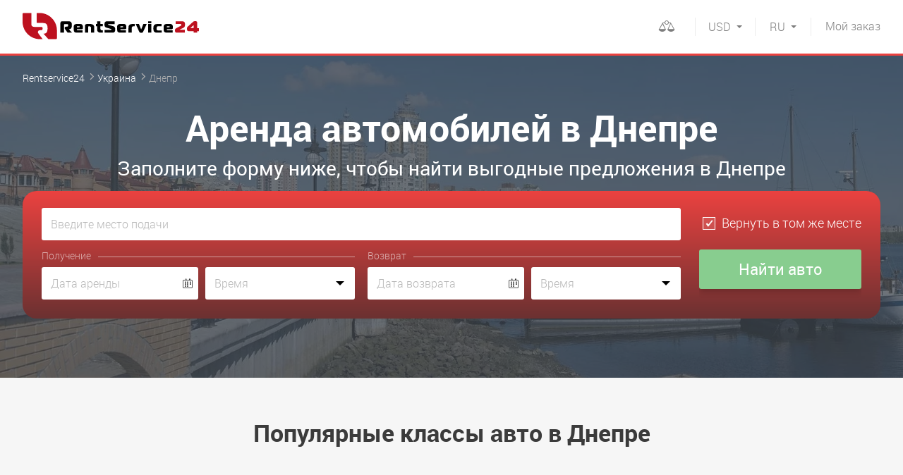

--- FILE ---
content_type: text/html; charset=UTF-8
request_url: https://rentservice24.com/ukraine/dnepropetrovsk
body_size: 14185
content:
<!DOCTYPE html>
<html lang="ru">
<head>

<meta http-equiv="content-type" content="text/html; charset=utf-8">
<meta name="viewport" content="initial-scale=1.0, width=device-width">
<meta name="format-detection" content="telephone=no">
<title>ᐈ  Аренда авто Днепр | Аренда автомобилей в Днепропетровске ⭐ Дешево ⭐ Без Залога</title>
<meta name="description" content="【Аренда авто Днепр】Прокат и аренда автомобилей Днепр ⚡ Автомобиль на прокат в Днепропетровске без водителя ✅ Посуточно ⌛ Онлайн-поддержка">
<meta name="keywords" content="">
<meta name="robots" content="index,follow">
<link rel="canonical" href="https://rentservice24.com/ukraine/dnepropetrovsk">

<link rel="alternate" hreflang="ru" href="https://rentservice24.com/ukraine/dnepropetrovsk">
<link rel="alternate" hreflang="en" href="https://rentservice24.com/en/ukraine/dnepropetrovsk">
<link rel="alternate" hreflang="uk" href="https://rentservice24.com/ua/ukraine/dnepropetrovsk">

<link rel="icon" href="https://rentservice24.com/images/favicon.png" type="image/png">
<link rel="shortcut icon" href="https://rentservice24.com/images/favicon.png" type="image/png">

<link rel="stylesheet" type="text/css" href="https://rentservice24.com/css/style.min.css?1696246219" id="styles">
<meta property="og:title" content="ᐈ  Аренда авто Днепр | Аренда автомобилей в Днепропетровске ⭐ Дешево ⭐ Без Залога" />
<meta property="og:description" content="【Аренда авто Днепр】Прокат и аренда автомобилей Днепр ⚡ Автомобиль на прокат в Днепропетровске без водителя ✅ Посуточно ⌛ Онлайн-поддержка" />
<meta property="og:url" content="https://rentservice24.com/ukraine/dnepropetrovsk" />
<meta property="og:type" content="website"/>
<meta property="og:image" content="https://rentservice24.com/images/logo-big-min.jpg" />

<link rel="preload" href="https://rentservice24.com/css/fonts/icomoon/fonts/icomoon.ttf?3xvkqt" as="font" type="font/ttf" crossorigin>
<link rel="preload" href="https://rentservice24.com/css/fonts/roboto/light.woff2" as="font" type="font/woff2" crossorigin>
<link rel="preload" href="https://rentservice24.com/css/fonts/roboto/bold.woff2" as="font" type="font/woff2" crossorigin>
<link rel="preload" href="https://rentservice24.com/css/fonts/roboto/regular.woff2" as="font" type="font/woff2" crossorigin>

<link rel="dns-prefetch" href="https://a.plerdy.com/" />
<link rel="dns-prefetch" href="https://widgets.binotel.com/" />

<!-- Google Tag Manager -->
<script>(function(w,d,s,l,i){w[l]=w[l]||[];w[l].push({'gtm.start':
new Date().getTime(),event:'gtm.js'});var f=d.getElementsByTagName(s)[0],
j=d.createElement(s),dl=l!='dataLayer'?'&l='+l:'';j.async=true;j.src=
'https://www.googletagmanager.com/gtm.js?id='+i+dl;f.parentNode.insertBefore(j,f);
})(window,document,'script','dataLayer','GTM-W2ZQHJR');</script>
<!-- End Google Tag Manager -->

<!-- BEGIN BINOTEL CHAT CODE -->
<script type="text/javascript">
(function(d, w, s) {
    var widgetHash = '2IDMtjd35KCUrH0WOduF', bch = d.createElement(s); bch.type = 'text/javascript'; bch.async = true;
    bch.src = '//widgets.binotel.com/chat/widgets/' + widgetHash + '.js';
    var sn = d.getElementsByTagName(s)[0]; sn.parentNode.insertBefore(bch, sn);
})(document, window, 'script');
</script>
<!-- END BINOTEL CHAT CODE -->

<!-- BEGIN PLERDY CODE -->
<script>
    var _protocol = (("https:" == document.location.protocol) ? " https://" : " http://");
    var _site_hash_code = "91f7fbe9470078ba966e0ead082f1c5b";
    var _suid = 13488;
    </script>
<script defer src="https://a.plerdy.com/public/js/click/main.js"></script>
<!-- END PLERDY CODE -->

<meta name="yandex-verification" content="a60499ea505f0296" />

<!-- Google tag (gtag.js) -->
<script async src="https://www.googletagmanager.com/gtag/js?id=G-3LJZGP5PJ9"></script>
<script>
  window.dataLayer = window.dataLayer || [];
  function gtag(){dataLayer.push(arguments);}
  gtag('js', new Date());
  gtag('config', 'G-3LJZGP5PJ9');
</script>
<!-- Google tag (gtag.js) -->
            
<script type="application/ld+json">
    {
        "@context" : "http://schema.org",
        "@type" : "AutoRental",
        "name":"RentService24",
        "url":"https://rentservice24.com/",
        "image":"https://rentservice24.com/images/logo-big-min.jpg",
        "email":"info@rentservice24.com",
        "telephone":"380678418990"
    }
</script>

<link rel="dns-prefetch" href="https://www.googletagmanager.com/"/>
<link rel="dns-prefetch" href="https://www.google-analytics.com/"/>
<link rel="dns-prefetch" href="https://fonts.googleapis.com/"/>
<link rel="dns-prefetch" href="https://fonts.gstatic.com/"/>

</head>
<body >
<!-- Google Tag Manager (noscript) -->
<noscript><iframe src="https://www.googletagmanager.com/ns.html?id=GTM-W2ZQHJR"
height="0" width="0" style="display:none;visibility:hidden"></iframe></noscript>
<!-- End Google Tag Manager (noscript) -->
<div id="wrap">

<div id="drop-down" class="drop-down">
    <div class="drop-down__body">
        <div class="mob-languages">
            <span>RU</span>
            <a href="https://rentservice24.com/en/ukraine/dnepropetrovsk">EN</a>
            <a href="https://rentservice24.com/ua/ukraine/dnepropetrovsk">UA</a>
        </div>
        <div class="mob-currency j-curr_container">
                    <a href="#" data-c="EUR">EUR</a>
                        <a href="#" data-c="UAH">UAH</a>
                                        <span>USD</span>
    
        </div>
        <div class="mob-menu-nav">
            <ul class="mb10"><li><a href="https://rentservice24.com/help" >Помощь</a></li><li><a href="https://rentservice24.com/rent-terms" >Условия аренды</a></li><li><a href="https://rentservice24.com/privacy-policy" >Политика конфиденциальности</a></li><li><a href="https://rentservice24.com/contact-with-us" >Связаться с нами</a></li></ul>
            <ul>
                <li><a href="https://rentservice24.com/account/login" class="partner">Вход для партнеров</a></li>
                                    <li><a href="https://promo.rentservice24.com/">Стать партнером</a></li>
                            </ul>
        </div>
    </div>
</div>
<header class="wrp-header">
    <div class="wrp-grid">
        <button id="menu-open" type="button" class="btn-open-menu icon-hamburger"></button>
        <a href="https://rentservice24.com" title="rentservice24" class="logo">
            <img src="https://rentservice24.com/images/rs24-logo.svg" width="250" height="48" alt="">
        </a>
        <!-- <div class="header-lang">
            <a href="#">EN</a>
            <span>RU</span>
        </div> -->
        <a href="https://rentservice24.com/myorder" class="btn-red"><span>Мой</span> заказ</a>
        <div class="header-currency lang">
            <div class="header-currency__dropdown">
                <a href="https://rentservice24.com/en/ukraine/dnepropetrovsk">EN</a>
                <a href="https://rentservice24.com/ua/ukraine/dnepropetrovsk">UA</a>
            </div>
            <div class="header-currency__selected">RU</div>
        </div>
        <div class="header-currency">
            <div class="header-currency__dropdown j-curr_container">
                        <a href="#" data-c="EUR">EUR</a>
                            <a href="#" data-c="UAH">UAH</a>
        
            </div>
            <div class="header-currency__selected">USD</div>
        </div>
        <div class="fr header-comparison disabled" id="compare_container"><!-- Для неактивного состояния добавлять класс disebled -->
            <div class="header-comparison__dropdown">
                <ul id="compare_container_items">
                    </ul>
                <div class="form-btn-conteiner" id="compare_container_buttons" style="display:none;">
                    <a href="https://rentservice24.com/compare" class="btn-blue small fl">Сравнить</a>
                    <a href="#" class="btn small fr j-compare-clear">Удалить всё <i class="icon-cross"></i></a>
                </div>
                <p class="warning text-red fs14 tc j-compare-warning">
                        Добавьте автомобили для сравнения!
                    </p>
            </div>
            <div class="header-comparison__selected">
                <a ><i class="icon-comparison" id="compare_container_qnt">
                </i></a>
            </div>
        </div>
        <div class="header-phones">

        </div>
    </div>
</header>

    <div class="wrp-main">
            <section class="fastorder-slider-holder fastorder-slider-holder_kiev" style="background-size:cover;" data-bg="https://rentservice24.com/content/rent/regions/3/_panorama_1-1920x575-94fa.jpg" data-bg-webp="https://rentservice24.com/content/rent/regions/3/_panorama_1-1920x575-94fa.jpg.webp">
    <div class="wrp-grid">
        <ol class="breadcrumbs">
            <li>
              <a href="https://rentservice24.com">Rentservice24</a>
            </li>
            <li>
              <a href="https://rentservice24.com/ukraine">Украина</a>
            </li>
            <li>
              <span>Днепр</span>
            </li>
        </ol>
<script type="application/ld+json">
{
	"@context": "http://schema.org",
	"@type": "BreadcrumbList",
	"itemListElement":
	[
		{
            "@type": "ListItem",
            "position": 1,
            "item":
            {
                "@id": "https://rentservice24.com",
                "name": "Rentservice24"
            }
		},
		{
            "@type": "ListItem",
            "position": 2,
            "item":
            {
                "@id": "https://rentservice24.com/ukraine",
                "name": "&#9193; Украина"
            }
		},
		{
            "@type": "ListItem",
            "position": 3,
            "item":
            {
                "@id": "https://rentservice24.com/ukraine/dnepropetrovsk",
                "name": "&#9193; Днепр"
            }
		}
	]
}
</script>
        <h1 class="main-h1">Аренда автомобилей в Днепре</h1>
        <div class="main-h2">Заполните форму ниже, чтобы найти выгодные предложения в Днепре</div>
        <div class="block-fastorder">
            <form id="onMainRentalOptions">
                <label class="pseudo-select-conteiner">
                    <span class="report error" id="placeFromError"></span>
                    <input type="text" class="mb10 j-search-from j-search-mob" id="placeFrom" name="placeFrom"  placeholder="Введите место подачи" accesskey="y">
                    <span class="pseudo-select"></span>
                </label>
                <label class="pseudo-select-conteiner">
                    <span class="report error" id="placeFromAddressError"></span>
                    <input type="text" class="mb10 j-placeFromAddress" style="display:none;" name="placeFromAddress" placeholder="Введите адрес подачи">
                </label>
                <label class="pseudo-select-conteiner">
                    <span class="report error" id="placeToError"></span>
                    <input type="text" class="mb10 j-search-to j-search-mob" style="display: none;" id="placeTo" name="placeTo"  placeholder="Введите место возврата">
                    <span class="pseudo-select"></span>
                </label>
                <div class="same-place">
                    <label>
                        <input type="checkbox" checked class="input-check j-toggle-form" name="placeToSame" id="placeToSame">
                        <i class="checkbox"></i>
                        <span>Вернуть в том же месте</span>
                    </label>
                </div>
                <div class="receipt clearfix">
                    <p class="mb5 title-fastorder">Получение</p>
                    <label class="input-holder input-date-holder">
                        <span class="report error" id="dateFromError"></span>
                        <input type="text" placeholder="Дата аренды" class="j-datepicker-from" name="dateFrom"  readonly>
                        <i class="icon-calendar"></i>
                    </label>
                    <div class="select-time-holder">
                        <span class="report error" id="timeFromError"></span>
                        <input type="text" placeholder="Время" class="j-timepicker-from select-time" name="timeFrom" readonly >
                    </div>
                </div>
                <div class="return clearfix">
                    <p class="mb5 title-fastorder">Возврат</p>
                    <label class="input-holder input-date-holder mb-sm-25">
                        <span class="report error" id="dateToError"></span>
                        <input type="text" placeholder="Дата возврата" class="j-datepicker-to" name="dateTo" readonly>
                        <i class="icon-calendar"></i>
                    </label>
                    <div class="select-time-holder mb-sm-25">
                        <span class="report error" id="timeToError"></span>
                        <input type="text" placeholder="Время" class="j-timepicker-to select-time" name="timeTo" readonly>
                    </div>
                </div>
                <div class="form-btn">
                    <input type="submit" value="Найти авто" class="btn-blue btn-sm-full">
                </div>
            </form>
        </div>
    </div>
</section>
<div class="popular-auto-classes-container">
    <div class="wrp-grid j-classes">
        <p class="h1 tc">Популярные классы авто в Днепре</p>
        <ul class="popular-auto-classes j-classes-list">
                <li>
                <a href="https://rentservice24.com/ukraine/dnepropetrovsk/econom" class="popular-auto-classes__item">
                    <div class="popular-auto-classes__thumb">
                                    <picture>
                            <source srcset="https://rentservice24.com/content/rent/classes/1/ekonom-thumb-320x167-2320.png.webp" type="image/webp">
                            <source srcset="https://rentservice24.com/content/rent/classes/1/ekonom-thumb-320x167-2320.png" type="image/jpeg">
                            <img src="https://rentservice24.com/content/rent/classes/1/ekonom-thumb-320x167-2320.png" alt="Эконом" width="320" height="167">
                        </picture>
                                </div>
                    <div class="popular-auto-classes__text">
                        <div class="popular-auto-classes__head">Эконом</div>
                        <div class="popular-auto-classes__price"><b>От 30 USD</b></div>
                    </div>
                </a>
            </li>
                <li>
                <a href="https://rentservice24.com/ukraine/dnepropetrovsk/middle" class="popular-auto-classes__item">
                    <div class="popular-auto-classes__thumb">
                                    <picture>
                            <source srcset="https://rentservice24.com/content/rent/classes/2/sredniy-thumb-320x191-6164.jpg.webp" type="image/webp">
                            <source srcset="https://rentservice24.com/content/rent/classes/2/sredniy-thumb-320x191-6164.jpg" type="image/jpeg">
                            <img src="https://rentservice24.com/content/rent/classes/2/sredniy-thumb-320x191-6164.jpg" alt="Средний" width="320" height="191">
                        </picture>
                                </div>
                    <div class="popular-auto-classes__text">
                        <div class="popular-auto-classes__head">Средний</div>
                        <div class="popular-auto-classes__price"><b>От 40 USD</b></div>
                    </div>
                </a>
            </li>
                <li>
                <a href="https://rentservice24.com/ukraine/dnepropetrovsk/business" class="popular-auto-classes__item">
                    <div class="popular-auto-classes__thumb">
                                    <picture>
                            <source srcset="https://rentservice24.com/content/rent/classes/3/biznes-thumb-320x175-42a3.png.webp" type="image/webp">
                            <source srcset="https://rentservice24.com/content/rent/classes/3/biznes-thumb-320x175-42a3.png" type="image/jpeg">
                            <img src="https://rentservice24.com/content/rent/classes/3/biznes-thumb-320x175-42a3.png" alt="Бизнес" width="320" height="175">
                        </picture>
                                </div>
                    <div class="popular-auto-classes__text">
                        <div class="popular-auto-classes__head">Бизнес</div>
                        <div class="popular-auto-classes__price"><b>От 55 USD</b></div>
                    </div>
                </a>
            </li>
                <li>
                <a href="https://rentservice24.com/ukraine/dnepropetrovsk/suv" class="popular-auto-classes__item">
                    <div class="popular-auto-classes__thumb">
                                    <picture>
                            <source srcset="https://rentservice24.com/content/rent/classes/4/vnedorozhnik-thumb-320x191-696b.jpg.webp" type="image/webp">
                            <source srcset="https://rentservice24.com/content/rent/classes/4/vnedorozhnik-thumb-320x191-696b.jpg" type="image/jpeg">
                            <img src="https://rentservice24.com/content/rent/classes/4/vnedorozhnik-thumb-320x191-696b.jpg" alt="Внедорожник" width="320" height="191">
                        </picture>
                                </div>
                    <div class="popular-auto-classes__text">
                        <div class="popular-auto-classes__head">Внедорожник</div>
                        <div class="popular-auto-classes__price"><b>От 40 USD</b></div>
                    </div>
                </a>
            </li>
                <li>
                <a href="https://rentservice24.com/ukraine/dnepropetrovsk/minivan" class="popular-auto-classes__item">
                    <div class="popular-auto-classes__thumb">
                                    <picture>
                            <source srcset="https://rentservice24.com/content/rent/classes/5/miniven-thumb-385x235-351c.jpg.webp" type="image/webp">
                            <source srcset="https://rentservice24.com/content/rent/classes/5/miniven-thumb-385x235-351c.jpg" type="image/jpeg">
                            <img src="https://rentservice24.com/content/rent/classes/5/miniven-thumb-385x235-351c.jpg" alt="Минивэн" width="385" height="235">
                        </picture>
                                </div>
                    <div class="popular-auto-classes__text">
                        <div class="popular-auto-classes__head">Минивэн</div>
                        <div class="popular-auto-classes__price"><b>От 60 USD</b></div>
                    </div>
                </a>
            </li>
                <li>
                <a href="https://rentservice24.com/ukraine/dnepropetrovsk/premium" class="popular-auto-classes__item">
                    <div class="popular-auto-classes__thumb">
                                    <picture>
                            <source srcset="https://rentservice24.com/content/rent/classes/6/premium-thumb-385x254-e79e.jpg.webp" type="image/webp">
                            <source srcset="https://rentservice24.com/content/rent/classes/6/premium-thumb-385x254-e79e.jpg" type="image/jpeg">
                            <img src="https://rentservice24.com/content/rent/classes/6/premium-thumb-385x254-e79e.jpg" alt="Премиум" width="385" height="254">
                        </picture>
                                </div>
                    <div class="popular-auto-classes__text">
                        <div class="popular-auto-classes__head">Премиум</div>
                        <div class="popular-auto-classes__price"><b>От 290 USD</b></div>
                    </div>
                </a>
            </li>
                <li>
                <a href="https://rentservice24.com/ukraine/dnepropetrovsk/electric" class="popular-auto-classes__item">
                    <div class="popular-auto-classes__thumb">
                                    <picture>
                            <source srcset="https://rentservice24.com/content/rent/classes/13/elektromobili-thumb-385x254-c142.jpg.webp" type="image/webp">
                            <source srcset="https://rentservice24.com/content/rent/classes/13/elektromobili-thumb-385x254-c142.jpg" type="image/jpeg">
                            <img src="https://rentservice24.com/content/rent/classes/13/elektromobili-thumb-385x254-c142.jpg" alt="Электромобили" width="385" height="254">
                        </picture>
                                </div>
                    <div class="popular-auto-classes__text">
                        <div class="popular-auto-classes__head">Электромобили</div>
                        <div class="popular-auto-classes__price"><b>От 50 USD</b></div>
                    </div>
                </a>
            </li>
    
        </ul>
            <div class="popular-auto-classes__show-more"><a class="j-classes-open">Показать все 7 классов <i class="icon-arrow_downward"></i></a></div>
        </div>
</div>
<div class="section-rent-region">
    <div class="wrp-grid">
        <p class="h1 tc mb40">Основные пункты выдачи авто в Днепре</p>
        <div id="map-page" class="map-page">
            <div class="map-page__left">
                <div class="block-rent-region">
                    <div class="block-rent-region__scroll">
                        <ul class="rent-region" id="list-markers">
                            <li data-id="0">
                                <div>Центральный автовокзал</div>
                                <a class="j-book-here">
                                        <i class="icon-location"></i>
                                        Забронировать здесь
                                </a>
                            </li>
                            <li data-id="1">
                                <div>по городу</div>
                                <a class="j-book-here">
                                        <i class="icon-location"></i>
                                        Забронировать здесь
                                </a>
                            </li>
                            <li data-id="2">
                                <div>Ж/Д вокзал Днепр-Главный</div>
                                <a class="j-book-here">
                                        <i class="icon-train"></i>
                                        Забронировать здесь
                                </a>
                            </li>
                            <li data-id="3">
                                <div>Офис прокатной компании</div>
                                <a class="j-book-here">
                                        <i class="icon-location"></i>
                                        Забронировать здесь
                                </a>
                            </li>

                        </ul>
                    </div>
                </div>
            </div>
            <div class="map-page__right">
                <div id="map" class="block-map"></div>
            </div>
        </div>
    </div>
</div>
<div class="top-car-brands-container">
    <div class="wrp-grid j-tms">
        <p class="h1 tc">Популярные марки авто в Днепре</p>
        <ul class="top-car-brands j-tms-list">
                <li>
                <a href="https://rentservice24.com/ukraine/dnepropetrovsk/skoda">
                            <picture>
                        <source srcset="https://rentservice24.com/content/rent/tms/1/skoda-logo-middle-180x179-32d9.png.webp" type="image/webp">
                        <source srcset="https://rentservice24.com/content/rent/tms/1/skoda-logo-middle-180x179-32d9.png" type="image/jpeg">
                        <img src="https://rentservice24.com/content/rent/tms/1/skoda-logo-middle-180x179-32d9.png" alt="Skoda" width="180" height="179">
                    </picture>
                        </a>
            </li>
                <li>
                <a href="https://rentservice24.com/ukraine/dnepropetrovsk/kia">
                            <picture>
                        <source srcset="https://rentservice24.com/content/rent/tms/2/kia-motors-middle-180x87-3a7b.png.webp" type="image/webp">
                        <source srcset="https://rentservice24.com/content/rent/tms/2/kia-motors-middle-180x87-3a7b.png" type="image/jpeg">
                        <img src="https://rentservice24.com/content/rent/tms/2/kia-motors-middle-180x87-3a7b.png" alt="KIA" width="180" height="87">
                    </picture>
                        </a>
            </li>
                <li>
                <a href="https://rentservice24.com/ukraine/dnepropetrovsk/bmw">
                            <picture>
                        <source srcset="https://rentservice24.com/content/rent/tms/3/1200px-BMW-middle-180x180-009d.png.webp" type="image/webp">
                        <source srcset="https://rentservice24.com/content/rent/tms/3/1200px-BMW-middle-180x180-009d.png" type="image/jpeg">
                        <img src="https://rentservice24.com/content/rent/tms/3/1200px-BMW-middle-180x180-009d.png" alt="BMW" width="180" height="180">
                    </picture>
                        </a>
            </li>
                <li>
                <a href="https://rentservice24.com/ukraine/dnepropetrovsk/volkswagen">
                            <picture>
                        <source srcset="https://rentservice24.com/content/rent/tms/4/Volkswagen_logo-middle-85x87-2276.png.webp" type="image/webp">
                        <source srcset="https://rentservice24.com/content/rent/tms/4/Volkswagen_logo-middle-85x87-2276.png" type="image/jpeg">
                        <img src="https://rentservice24.com/content/rent/tms/4/Volkswagen_logo-middle-85x87-2276.png" alt="Volkswagen" width="85" height="87">
                    </picture>
                        </a>
            </li>
                <li>
                <a href="https://rentservice24.com/ukraine/dnepropetrovsk/chevrolet">
                            <picture>
                        <source srcset="https://rentservice24.com/content/rent/tms/6/1200px-Chevrolet_new_logo-middle-180x101-7a0d.png.webp" type="image/webp">
                        <source srcset="https://rentservice24.com/content/rent/tms/6/1200px-Chevrolet_new_logo-middle-180x101-7a0d.png" type="image/jpeg">
                        <img src="https://rentservice24.com/content/rent/tms/6/1200px-Chevrolet_new_logo-middle-180x101-7a0d.png" alt="Chevrolet" width="180" height="101">
                    </picture>
                        </a>
            </li>
                <li>
                <a href="https://rentservice24.com/ukraine/dnepropetrovsk/hyundai">
                            <picture>
                        <source srcset="https://rentservice24.com/content/rent/tms/7/Hyundai-middle-180x115-9d74.png.webp" type="image/webp">
                        <source srcset="https://rentservice24.com/content/rent/tms/7/Hyundai-middle-180x115-9d74.png" type="image/jpeg">
                        <img src="https://rentservice24.com/content/rent/tms/7/Hyundai-middle-180x115-9d74.png" alt="Hyundai" width="180" height="115">
                    </picture>
                        </a>
            </li>
                <li>
                <a href="https://rentservice24.com/ukraine/dnepropetrovsk/peugeot">
                            <picture>
                        <source srcset="https://rentservice24.com/content/rent/tms/8/Peugeot_New_logo-middle-180x186-1ff4.png.webp" type="image/webp">
                        <source srcset="https://rentservice24.com/content/rent/tms/8/Peugeot_New_logo-middle-180x186-1ff4.png" type="image/jpeg">
                        <img src="https://rentservice24.com/content/rent/tms/8/Peugeot_New_logo-middle-180x186-1ff4.png" alt="Peugeot" width="180" height="186">
                    </picture>
                        </a>
            </li>
                <li>
                <a href="https://rentservice24.com/ukraine/dnepropetrovsk/renault">
                            <picture>
                        <source srcset="https://rentservice24.com/content/rent/tms/9/-middle-180x169-5511.png.webp" type="image/webp">
                        <source srcset="https://rentservice24.com/content/rent/tms/9/-middle-180x169-5511.png" type="image/jpeg">
                        <img src="https://rentservice24.com/content/rent/tms/9/-middle-180x169-5511.png" alt="Renault" width="180" height="169">
                    </picture>
                        </a>
            </li>
                <li>
                <a href="https://rentservice24.com/ukraine/dnepropetrovsk/toyota">
                            <picture>
                        <source srcset="https://rentservice24.com/content/rent/tms/10/-middle-180x148-7501.png.webp" type="image/webp">
                        <source srcset="https://rentservice24.com/content/rent/tms/10/-middle-180x148-7501.png" type="image/jpeg">
                        <img src="https://rentservice24.com/content/rent/tms/10/-middle-180x148-7501.png" alt="Toyota" width="180" height="148">
                    </picture>
                        </a>
            </li>
                <li>
                <a href="https://rentservice24.com/ukraine/dnepropetrovsk/ford">
                            <picture>
                        <source srcset="https://rentservice24.com/content/rent/tms/12/ford-logo-middle-180x108-b34c.png.webp" type="image/webp">
                        <source srcset="https://rentservice24.com/content/rent/tms/12/ford-logo-middle-180x108-b34c.png" type="image/jpeg">
                        <img src="https://rentservice24.com/content/rent/tms/12/ford-logo-middle-180x108-b34c.png" alt="Ford" width="180" height="108">
                    </picture>
                        </a>
            </li>
                <li>
                <a href="https://rentservice24.com/ukraine/dnepropetrovsk/honda">
                            <picture>
                        <source srcset="https://rentservice24.com/content/rent/tms/13/-middle-180x132-60fb.png.webp" type="image/webp">
                        <source srcset="https://rentservice24.com/content/rent/tms/13/-middle-180x132-60fb.png" type="image/jpeg">
                        <img src="https://rentservice24.com/content/rent/tms/13/-middle-180x132-60fb.png" alt="Honda" width="180" height="132">
                    </picture>
                        </a>
            </li>
                <li>
                <a href="https://rentservice24.com/ukraine/dnepropetrovsk/mazda">
                            <picture>
                        <source srcset="https://rentservice24.com/content/rent/tms/16/mazda-middle-180x192-0696.png.webp" type="image/webp">
                        <source srcset="https://rentservice24.com/content/rent/tms/16/mazda-middle-180x192-0696.png" type="image/jpeg">
                        <img src="https://rentservice24.com/content/rent/tms/16/mazda-middle-180x192-0696.png" alt="Mazda" width="180" height="192">
                    </picture>
                        </a>
            </li>
                <li>
                <a href="https://rentservice24.com/ukraine/dnepropetrovsk/audi">
                            <picture>
                        <source srcset="https://rentservice24.com/content/rent/tms/17/Audi-middle-180x118-f3d7.png.webp" type="image/webp">
                        <source srcset="https://rentservice24.com/content/rent/tms/17/Audi-middle-180x118-f3d7.png" type="image/jpeg">
                        <img src="https://rentservice24.com/content/rent/tms/17/Audi-middle-180x118-f3d7.png" alt="Audi" width="180" height="118">
                    </picture>
                        </a>
            </li>
                <li>
                <a href="https://rentservice24.com/ukraine/dnepropetrovsk/mercedes">
                            <picture>
                        <source srcset="https://rentservice24.com/content/rent/tms/18/Mercedes_benz-middle-180x122-df9f.png.webp" type="image/webp">
                        <source srcset="https://rentservice24.com/content/rent/tms/18/Mercedes_benz-middle-180x122-df9f.png" type="image/jpeg">
                        <img src="https://rentservice24.com/content/rent/tms/18/Mercedes_benz-middle-180x122-df9f.png" alt="Mercedes" width="180" height="122">
                    </picture>
                        </a>
            </li>
                <li>
                <a href="https://rentservice24.com/ukraine/dnepropetrovsk/suzuki">
                            <picture>
                        <source srcset="https://rentservice24.com/content/rent/tms/19/Suzuki_logo-middle-180x120-3272.png.webp" type="image/webp">
                        <source srcset="https://rentservice24.com/content/rent/tms/19/Suzuki_logo-middle-180x120-3272.png" type="image/jpeg">
                        <img src="https://rentservice24.com/content/rent/tms/19/Suzuki_logo-middle-180x120-3272.png" alt="Suzuki" width="180" height="120">
                    </picture>
                        </a>
            </li>
                <li>
                <a href="https://rentservice24.com/ukraine/dnepropetrovsk/nissan">
                            <picture>
                        <source srcset="https://rentservice24.com/content/rent/tms/20/nissan-middle-180x156-0333.png.webp" type="image/webp">
                        <source srcset="https://rentservice24.com/content/rent/tms/20/nissan-middle-180x156-0333.png" type="image/jpeg">
                        <img src="https://rentservice24.com/content/rent/tms/20/nissan-middle-180x156-0333.png" alt="Nissan" width="180" height="156">
                    </picture>
                        </a>
            </li>
                <li>
                <a href="https://rentservice24.com/ukraine/dnepropetrovsk/mitsubishi">
                            <picture>
                        <source srcset="https://rentservice24.com/content/rent/tms/21/mitsubishi-middle-180x187-6a0b.png.webp" type="image/webp">
                        <source srcset="https://rentservice24.com/content/rent/tms/21/mitsubishi-middle-180x187-6a0b.png" type="image/jpeg">
                        <img src="https://rentservice24.com/content/rent/tms/21/mitsubishi-middle-180x187-6a0b.png" alt="Mitsubishi" width="180" height="187">
                    </picture>
                        </a>
            </li>
                <li>
                <a href="https://rentservice24.com/ukraine/dnepropetrovsk/porsche">
                            <picture>
                        <source srcset="https://rentservice24.com/content/rent/tms/24/porsche-middle-180x227-37ef.png.webp" type="image/webp">
                        <source srcset="https://rentservice24.com/content/rent/tms/24/porsche-middle-180x227-37ef.png" type="image/jpeg">
                        <img src="https://rentservice24.com/content/rent/tms/24/porsche-middle-180x227-37ef.png" alt="Porsche" width="180" height="227">
                    </picture>
                        </a>
            </li>
                <li>
                <a href="https://rentservice24.com/ukraine/dnepropetrovsk/land-rover">
                            <picture>
                        <source srcset="https://rentservice24.com/content/rent/tms/27/logo-land-rover-middle-180x94-2667.png.webp" type="image/webp">
                        <source srcset="https://rentservice24.com/content/rent/tms/27/logo-land-rover-middle-180x94-2667.png" type="image/jpeg">
                        <img src="https://rentservice24.com/content/rent/tms/27/logo-land-rover-middle-180x94-2667.png" alt="Land Rover" width="180" height="94">
                    </picture>
                        </a>
            </li>
                <li>
                <a href="https://rentservice24.com/ukraine/dnepropetrovsk/zaz">
                            <picture>
                        <source srcset="https://rentservice24.com/content/rent/tms/33/zaz-middle-180x164-572e.png.webp" type="image/webp">
                        <source srcset="https://rentservice24.com/content/rent/tms/33/zaz-middle-180x164-572e.png" type="image/jpeg">
                        <img src="https://rentservice24.com/content/rent/tms/33/zaz-middle-180x164-572e.png" alt="Zaz" width="180" height="164">
                    </picture>
                        </a>
            </li>
                <li>
                <a href="https://rentservice24.com/ukraine/dnepropetrovsk/mini">
                            <picture>
                        <source srcset="https://rentservice24.com/content/rent/tms/36/mini-logo-middle-180x127-6245.png.webp" type="image/webp">
                        <source srcset="https://rentservice24.com/content/rent/tms/36/mini-logo-middle-180x127-6245.png" type="image/jpeg">
                        <img src="https://rentservice24.com/content/rent/tms/36/mini-logo-middle-180x127-6245.png" alt="Mini" width="180" height="127">
                    </picture>
                        </a>
            </li>
                <li>
                <a href="https://rentservice24.com/ukraine/dnepropetrovsk/ravon">
                            <picture>
                        <source srcset="https://rentservice24.com/content/rent/tms/37/1243124124-middle-180x164-7ebb.png.webp" type="image/webp">
                        <source srcset="https://rentservice24.com/content/rent/tms/37/1243124124-middle-180x164-7ebb.png" type="image/jpeg">
                        <img src="https://rentservice24.com/content/rent/tms/37/1243124124-middle-180x164-7ebb.png" alt="Ravon" width="180" height="164">
                    </picture>
                        </a>
            </li>
                <li>
                <a href="https://rentservice24.com/ukraine/dnepropetrovsk/fiat">
                            <picture>
                        <source srcset="https://rentservice24.com/content/rent/tms/38/1024px-Fiat_Logo_Rus.svg-middle-180x180-ba37.png.webp" type="image/webp">
                        <source srcset="https://rentservice24.com/content/rent/tms/38/1024px-Fiat_Logo_Rus.svg-middle-180x180-ba37.png" type="image/jpeg">
                        <img src="https://rentservice24.com/content/rent/tms/38/1024px-Fiat_Logo_Rus.svg-middle-180x180-ba37.png" alt="Fiat" width="180" height="180">
                    </picture>
                        </a>
            </li>
                <li>
                <a href="https://rentservice24.com/ukraine/dnepropetrovsk/mg">
                            <picture>
                        <source srcset="https://rentservice24.com/content/rent/tms/43/Mg_logo-middle-180x173-5900.png.webp" type="image/webp">
                        <source srcset="https://rentservice24.com/content/rent/tms/43/Mg_logo-middle-180x173-5900.png" type="image/jpeg">
                        <img src="https://rentservice24.com/content/rent/tms/43/Mg_logo-middle-180x173-5900.png" alt="MG" width="180" height="173">
                    </picture>
                        </a>
            </li>
    
        </ul>
        <div class="top-car-brands__show-more"><a class="j-tms-open">Показать все 24 марок <i class="icon-arrow_downward"></i></a></div>
    </div>
</div>
<div class="block-seo">
    <div class="wrp-grid">
        <div class="document-page ">
            <!--seo-text-begin-->
            <h2 style="text-align: center;">Прокат авто в Днепре</h2>

<p>Поездки по городу общественным транспортом отнимают много времени, нервов и сил? Для людей, приехавших в город по делам, для осмотра местных достопримечательностей или отдыха на берегу реки, где имеется много интересных мест, <a href="https://rentservice24.com/ukraine">аренда авто</a> в Днепре &ndash; лучшее решение, позволяющее передвигаться быстро и с комфортом. Сервис автопроката RentService24 дает возможность быстро подобрать и забронировать машину нужного класса онлайн. Так, для поездок большой семьей или компанией на природу популярна посуточная <a href="https://rentservice24.com/ukraine/dnepropetrovsk/minivan">аренда микроавтобуса в Днепре</a>.</p>

<h2 style="text-align: center;">Кто предоставляет услуги аренды автомобиля в Днепре на месяц?</h2>

<p>Онлайн-сервис RentService24 всегда к вашим услугам, когда нужен автопрокат в Днепропетровске! Сотрудничать с нами очень удобно.</p>

<ol>
	<li>Мы предлагаем самые адекватные цены. Стоимость услуги зависит непосредственно от выбранной модели, количества дней эксплуатации, а также от того, захотите ли вы оставлять залог или нет.</li>
	<li>На сайте представлены тысячи объявлений об авто напрокат в Днепре недорого, что даст вам прекрасную возможность подобрать такой вариант, который целиком вас устроит. Предпочитаете седаны среднего класса? Или желаете попутешествовать на компактном хэтчбеке? А может вас интересует малый расход топлива, чтобы сэкономить значительную сумму денег? Как бы то ни было, у нас вы легко найдете для себя идеально подходящий транспорт!</li>
	<li>Благодаря сервису RentService24 практически любой водитель сможет взять машину без длительной и утомляющей документальной волокиты &ndash; процесс оформления занимает минимум времени, а арендуемое вами авто будет предоставлено вам в пользование в четко оговоренное время!</li>
	<li>Воспользовавшись нашим сервисом, вы получаете в аренду современное транспортное средство с чистым автосалоном и оснащенное всем необходимым для того, чтобы вы комфортно себя чувствовали в дороге.</li>
</ol>

<p>Причин для того чтобы взять машину в аренду в Днепре очень много. Чаще всего транспортное средство требуется в случаях:</p>

<ul>
	<li>командировки в город или другой населенный пункт области;</li>
	<li>мини-путешествий выходного дня по самым красивым и необжитым уголкам. Рекомендуем для этой цели заказать прокат автомобиля в Днепре в кузове внедорожник;</li>
	<li>групповых экскурсий по достопримечательностям &ndash; отлично подойдет микроавтобус;</li>
	<li>юбилея, свадьбы, романтической фотосессии, любого другого торжества. Чтобы событие запомнилось надолго, берите автомобиль в аренду в Днепре премиум класса;</li>
	<li>поездка в аэропорт и многое другое.</li>
</ul>

<p>Зависимо от цели подбирайте модель и класс. Любые вопросы задавайте сотруднику компании у которой собираетесь арендовать машину в Днепре.</p>

<h2 style="text-align: center;">Какие требования для выдачи авто напрокат?</h2>

<p>Наш международный сервис автопроката является агрегатором самых выгодных предложений от проверенных временем компаний, которые предлагают прокат автомобилей посуточно в Днепре. Если вам больше 21 года (этот возраст может отличаться в разных фирмах, а также зависит от класса транспортного средства), вы имеете водительские права и стаж вождения не менее 2-х лет &ndash; можете смело выбирать модель и марку, воспользовавшись услугами нашего сервиса.</p>

<p>Краткосрочная и долгосрочная аренда машин в Днепре без водителя представлена широким ассортиментом авто разных классов комфорта. Воспользовавшись удобным фильтром, вы сможете забронировать транспортное средство:</p>

<ul>
	<li>эконом &ndash; популярные модели для решения ежедневных городских задач;</li>
	<li>средний &ndash; хетчбеки и седаны среднего размера с вместительными багажниками;</li>
	<li>бизнес &ndash; комфортные, элегантные машины, которые подчеркивают статус вашей компании;</li>
	<li>премиум &ndash; престижные, хорошо известные модели для души и торжественных случаев;</li>
	<li>внедорожник &ndash; просторные авто повышенной проходимости с разным типом привода;</li>
	<li>минивэн &ndash; практичные рабочие лошадки, которые подойдут для самых разных нужд.</li>
</ul>

<p>Если арендодатель не может удовлетворить вашу заявку, он предложит альтернативный вариант, а наш сервис разошлет ее другим компаниям, которые пришлют свои предложения на ваш e-mail. С нами легко, быстро и удобно!</p>

            <!--seo-text-end-->
        </div>
        
    </div>
</div>
<div class="block-social mt5">
    <div class="wrp-grid">
        <div class="share42init"></div>
    </div>
    <script src="https://rentservice24.com/js/share42/share42.js"></script>
</div>

    
    <div class="popular-questions">
        <div class="wrp-grid">
            <p class="h1 tc">Часто задаваемые вопросы</p>
            <ul class="popular-questions-list">
                                <li class="pop-questions-conteiner">
                    <div class="pop-questions-box">
                        <a href="#" class="popular-questions-item j-faq-aside"><i class="icon-arrow"></i>Все ли сборы включены в стоимость аренды?</a>
                        <div class="filter-dropdown document-page">
                            <p>Как правило, все основные сборы включены в стоимость аренды и неожиданностей быть не должно.</p>

<p>Могут случиться дополнительные оплаты за выдачу или возврат машины в нерабочее время.</p>

<p>Также дополнительно может&nbsp;оплачиваться такие улуги как: подача&nbsp;авто по вашему адресу или в аэропорт, безлимитный пробег. Однако все это прописано в условиях прокатной компани.</p>

<p>Для отсутствия неожиданностей внимательно изучайте условия аренды, выбранной компании, до момента оформления заказа.</p>
                        </div>
                    </div>
                </li>
                                <li class="pop-questions-conteiner">
                    <div class="pop-questions-box">
                        <a href="#" class="popular-questions-item j-faq-aside"><i class="icon-arrow"></i>Начиная с какого возраста можно взять автомобиль в аренду?</a>
                        <div class="filter-dropdown document-page">
                            <p>Как правило автомобиль&nbsp;предоставляется в аренду водителю, которому исполнился 21 год и он имеет стаж вождения более 2х лет.</p>

<p>Это связано с ответственностью и страховыми рисками.</p>

<p>Но у некоторых прокатных компаний есть индивидуальные подходы к возрасту водителя и опыту вождения. Выдача автомобиля&nbsp;водителю моложе 21 года, как правило, происходит за дополнительную плату.<br />
Наличие такой возможности уточняйте в&nbsp;условиях прокатной компании.</p>
                        </div>
                    </div>
                </li>
                                <li class="pop-questions-conteiner">
                    <div class="pop-questions-box">
                        <a href="#" class="popular-questions-item j-faq-aside"><i class="icon-arrow"></i>Могу ли я арендовать автомобиль для кого-то еще?</a>
                        <div class="filter-dropdown document-page">
                            <p>Да. Для этого необходимо предоставить обязательные данные и документы по человеку, который будет управлять автомобилем. Также он должен соответствовать основным требованиям прокатной компании.</p>
                        </div>
                    </div>
                </li>
                                <li class="pop-questions-conteiner">
                    <div class="pop-questions-box">
                        <a href="#" class="popular-questions-item j-faq-aside"><i class="icon-arrow"></i>Как найти самое бюджетное предложение по аренде автомобиля</a>
                        <div class="filter-dropdown document-page">
                            <p>Наш ресурс специально предназначен для поиска максимально выгодных предложений среди множества прокатных компаний.</p>

<p>Для того, чтобы найти предложения с самыми низкими ценами - воспользуйтесь фильтром, установив его в положение &quot;Сначала дешевые&quot;</p>
                        </div>
                    </div>
                </li>
                                <li class="pop-questions-conteiner">
                    <div class="pop-questions-box">
                        <a href="#" class="popular-questions-item j-faq-aside"><i class="icon-arrow"></i>На что необходимо обратить внимание при выборе автомобиля</a>
                        <div class="filter-dropdown document-page">
                            <p>При выборе автомобиля рекомендуем обратить особое внимание на такие&nbsp;моменты:<br />
<br />
- размер салона и багажника - если у вас много пассажиров;<br />
- расход и тип топлива;<br />
- автоматическая или механическая коробка передач;<br />
- суточный лимит по пробегу;<br />
<strong>- сумма залога и возможность аренды без залога.</strong>&nbsp;</p>
                        </div>
                    </div>
                </li>
                                <li class="pop-questions-conteiner">
                    <div class="pop-questions-box">
                        <a href="#" class="popular-questions-item j-faq-aside"><i class="icon-arrow"></i>Какие документы необходимо иметь для получения автомобиля</a>
                        <div class="filter-dropdown document-page">
                            <p>При получении автомобиля необходимо иметь водительское удостоверение и паспорт (может понадобиться для большинства местных компаний)</p>

<p><strong>Важно!</strong> Убедитесь в действительности вашего водительского удостоверения, а именно не нуждаетесь ли вы в водительском удостоверении международного образца.</p>
                        </div>
                    </div>
                </li>
                
            </ul>
            <p class="tc fs16">Остались вопросы? Ознакомьтесь с разделом <a href="https://rentservice24.com/help" class="text-blue">Помощь</a>
            </p>
        </div>
    </div>

    <script type="application/ld+json">
        {
            "@context": "https://schema.org",
            "@type": "FAQPage",
            "mainEntity": [
                                {
                    "@type": "Question",
                    "name": "Все ли сборы включены в стоимость аренды?",
                    "acceptedAnswer": {
                        "@type": "Answer",
                        "text": "Как правило, все основные сборы включены в стоимость аренды и неожиданностей быть не должно.

Могут случиться дополнительные оплаты за выдачу или возврат машины в нерабочее время.

Также дополнительно может&nbsp;оплачиваться такие улуги как: подача&nbsp;авто по вашему адресу или в аэропорт, безлимитный пробег. Однако все это прописано в условиях прокатной компани.

Для отсутствия неожиданностей внимательно изучайте условия аренды, выбранной компании, до момента оформления заказа."
                    }
                },                                {
                    "@type": "Question",
                    "name": "Начиная с какого возраста можно взять автомобиль в аренду?",
                    "acceptedAnswer": {
                        "@type": "Answer",
                        "text": "Как правило автомобиль&nbsp;предоставляется в аренду водителю, которому исполнился 21 год и он имеет стаж вождения более 2х лет.

Это связано с ответственностью и страховыми рисками.

Но у некоторых прокатных компаний есть индивидуальные подходы к возрасту водителя и опыту вождения. Выдача автомобиля&nbsp;водителю моложе 21 года, как правило, происходит за дополнительную плату.
Наличие такой возможности уточняйте в&nbsp;условиях прокатной компании."
                    }
                },                                {
                    "@type": "Question",
                    "name": "Могу ли я арендовать автомобиль для кого-то еще?",
                    "acceptedAnswer": {
                        "@type": "Answer",
                        "text": "Да. Для этого необходимо предоставить обязательные данные и документы по человеку, который будет управлять автомобилем. Также он должен соответствовать основным требованиям прокатной компании."
                    }
                },                                {
                    "@type": "Question",
                    "name": "Как найти самое бюджетное предложение по аренде автомобиля",
                    "acceptedAnswer": {
                        "@type": "Answer",
                        "text": "Наш ресурс специально предназначен для поиска максимально выгодных предложений среди множества прокатных компаний.

Для того, чтобы найти предложения с самыми низкими ценами - воспользуйтесь фильтром, установив его в положение &quot;Сначала дешевые&quot;"
                    }
                },                                {
                    "@type": "Question",
                    "name": "На что необходимо обратить внимание при выборе автомобиля",
                    "acceptedAnswer": {
                        "@type": "Answer",
                        "text": "При выборе автомобиля рекомендуем обратить особое внимание на такие&nbsp;моменты:

- размер салона и багажника - если у вас много пассажиров;
- расход и тип топлива;
- автоматическая или механическая коробка передач;
- суточный лимит по пробегу;
- сумма залога и возможность аренды без залога.&nbsp;"
                    }
                },                                {
                    "@type": "Question",
                    "name": "Какие документы необходимо иметь для получения автомобиля",
                    "acceptedAnswer": {
                        "@type": "Answer",
                        "text": "При получении автомобиля необходимо иметь водительское удостоверение и паспорт (может понадобиться для большинства местных компаний)

Важно! Убедитесь в действительности вашего водительского удостоверения, а именно не нуждаетесь ли вы в водительском удостоверении международного образца."
                    }
                }                
            ]
        }
    </script>


    </div>

</div>

<footer class="wrp-footer">
    <div class="foot-top">
        <div class="wrp-grid">
                    <ul>
                <li>Клиенты ценят наш сервис!</li>
                <li>
                    <span class="scale">4.8</span>
                    <div class="quality-score-rating-container">
                        <div class="quality-score-rating icon-star-0" style="">
                            <span class="icon-star" style="width: 179.2362991333px"></span>
                        </div>
                        <div class="quality-score-rating icon-star-0" style="display:none;">
                            <span class="icon-star" style="width: 127.05540882111px"></span>
                        </div>
                        <a href="https://rentservice24.com/reviews" class="number-reviews">На основе <span>11 отзывов</span></a>
                    </div>
                </li>
            </ul>


                </div>
    </div>
    <div class="foot-main">
        <div class="wrp-grid">
            <div class="wrp-colgroup">
                <div class="grd5-col2">
                    <ul class="mb10">
                        <li><b>Информация и помощь</b></li>
                    </ul>
                    <ul class="foot-nav"><li><a href="https://rentservice24.com/help" >Помощь</a></li><li><a href="https://rentservice24.com/rent-terms" >Условия аренды</a></li><li><a href="https://rentservice24.com/privacy-policy" >Политика конфиденциальности</a></li><li><a href="https://rentservice24.com/contact-with-us" >Связаться с нами</a></li></ul>
                </div>
                            <ul class="grd5-col1">
                        <li class="mb10"><b>ТОП 5 стран</b></li>
                                    <li class="active">
                                            <span>Аренда авто в Украине</span>
                                        </li>
                                    <li >
                                            <a href="https://rentservice24.com/poland">Аренда авто в Польше</a>
                                        </li>
                                    <li >
                                            <a href="https://rentservice24.com/austria">Аренда авто в Австрии</a>
                                        </li>
                                    <li >
                                            <a href="https://rentservice24.com/germany">Аренда авто в Германии</a>
                                        </li>
                                    <li >
                                            <a href="https://rentservice24.com/usa">Аренда авто в США</a>
                                        </li>
            
                        <li >
                                        <a class="text-blue" href="https://rentservice24.com/all-countries">Все страны</a>
                                    </li>
                    </ul>
                                    <ul class="grd5-col1">
                        <li class="mb10"><b>ТОП 5 городов в Украине</b></li>
                                    <li >
                                            <a href="https://rentservice24.com/ukraine/odessa">Аренда авто в Одессе</a>
                                        </li>
                                    <li >
                                            <a href="https://rentservice24.com/ukraine/kharkov">Аренда авто в Харькове</a>
                                        </li>
                                    <li >
                                            <a href="https://rentservice24.com/ukraine/lviv">Аренда авто во Львове</a>
                                        </li>
                                    <li >
                                            <a href="https://rentservice24.com/ukraine/kiev">Аренда авто в Киеве</a>
                                        </li>
                                    <li class="active">
                                            <span>Аренда авто в Днепре</span>
                                        </li>
            
                        <li >
                                        <a class="text-blue" href="https://rentservice24.com/ukraine/all-cities">Все города</a>
                                    </li>
                    </ul>
                    <ul class="grd5-col1">
                        <li class="mb10"><b>ТОП 5 аэропортов в Украине</b></li>
            
                        <li >
                                        <a class="text-blue" href="https://rentservice24.com/ukraine/all-airports">Все аэропорты</a>
                                    </li>
                    </ul>
                    <ul class="grd5-col1">
                        <li class="mb10"><b>ТОП 5 прокатных компаний в Украине</b></li>
                                                        <li>
                            <a href="https://rentservice24.com/ukraine/narscars" title="NarsCars">NarsCars</a>
                        </li>
                                                                    <li >
                                            <a href="https://rentservice24.com/ukraine/fast-rent">Fast Rent</a>
                                        </li>
            
                        <li >
                                        <a class="text-blue" href="https://rentservice24.com/ukraine/all-companies">Все прокатные компании</a>
                                    </li>
                    </ul>
                                    <ul class="grd5-col2 tr fr foot-main__login">
                        <li><b><a href="https://rentservice24.com/account/login">Вход для партнеров</a></b></li>
                                                    <li><b><a href="https://promo.rentservice24.com/">Стать партнером</a></b></li>
                                            </ul>
                    </div>
        </div>
    </div>
    <div class="footer-bottom">
        <div class="wrp-grid">
            <div class="copyright">&copy; RentService24 2026</div>
            <div class="development">Разработка сайта
                <a href="http://wu.ua" rel="nofollow" target="_blank"> wu.ua</a>
            </div>

            <div class="social footer__social">
                <a href="https://www.instagram.com/rentservice24/" target="_blank" rel="nofollow" class="icon-instagram" title="Instagram"></a>
            </div>

        </div><!-- /wrp-grid -->
    </div>
</footer>


<div id="blackout" class="blackout">
    <div id="modal-phone" class="modal j-modal">
        <a class="modal-close j-modal-close"></a>
        <form>
            <label>
                <span>Ваш номер телефона</span>
                <input type="tel" name="phone" class="input-low focus" autofocus>
            </label>
            <p class="mb10"></p>
            <label>
                <input type="submit" class="btn-blue small full" value="Заказать обратный звонок">
            </label>
        </form>
    </div>
<!-- Добавила pop-up для страницы выбора поставщика -->
</div>

<div itemscope itemtype="https://schema.org/Organization" class="g-hide">
    <meta itemprop="name" content="RentService24" />
    <link itemprop="url" href="https://rentservice24.com/" />
    <link itemprop="logo" href="https://rentservice24.com/images/logo-big-min.jpg" />
    <meta itemprop="description" content="Аренда и прокат автомобилей" />
    <meta itemprop="email" content="info@rentservice24.com" />
    <meta itemprop="telephone" content="+38-067-841-89-90" />
        <div itemprop="aggregateRating" itemscope itemtype="https://schema.org/AggregateRating">
        <meta itemprop="ratingValue" content="4.8">
        <meta itemprop="reviewCount" content="11">
    </div>
        <link itemprop="sameAs" href="https://www.instagram.com/rentservice24/" />
    <link itemprop="sameAs" href="https://www.facebook.com/rentservice24/" />
</div>

<div id="scroll-menu" class="menu-overlay"></div>

<form class="nom" name="currency" method="POST" action="https://rentservice24.com/currency">
    <input type="hidden" name="c">
</form>


    <script type="application/ld+json">
{
  "@context": "https://schema.org/",
  "@type": "Product",
  "name": "Аренда автомобилей в Днепре",
  "description": "Аренда автомобилей в Днепре",
  "sku": "rental",
  "gtin8": "rental",
  "brand": {
    "@type": "Brand",
    "name": "rental"
  },
  "review": [
    {
      "@type": "Review",
      "reviewRating": {
        "@type": "Rating",
        "ratingValue": "4.83",
        "bestRating": "5"
      },
      "author": {
        "@type": "Person",
        "name": "Василий"
      }
    },    {
      "@type": "Review",
      "reviewRating": {
        "@type": "Rating",
        "ratingValue": "4.33",
        "bestRating": "5"
      },
      "author": {
        "@type": "Person",
        "name": "Сергей"
      }
    },    {
      "@type": "Review",
      "reviewRating": {
        "@type": "Rating",
        "ratingValue": "4.67",
        "bestRating": "5"
      },
      "author": {
        "@type": "Person",
        "name": "Марк"
      }
    },    {
      "@type": "Review",
      "reviewRating": {
        "@type": "Rating",
        "ratingValue": "4.83",
        "bestRating": "5"
      },
      "author": {
        "@type": "Person",
        "name": "Иван"
      }
    },    {
      "@type": "Review",
      "reviewRating": {
        "@type": "Rating",
        "ratingValue": "4.83",
        "bestRating": "5"
      },
      "author": {
        "@type": "Person",
        "name": "Serg"
      }
    },    {
      "@type": "Review",
      "reviewRating": {
        "@type": "Rating",
        "ratingValue": "5",
        "bestRating": "5"
      },
      "author": {
        "@type": "Person",
        "name": "Александр"
      }
    },    {
      "@type": "Review",
      "reviewRating": {
        "@type": "Rating",
        "ratingValue": "5",
        "bestRating": "5"
      },
      "author": {
        "@type": "Person",
        "name": "Кирилл"
      }
    },    {
      "@type": "Review",
      "reviewRating": {
        "@type": "Rating",
        "ratingValue": "5",
        "bestRating": "5"
      },
      "author": {
        "@type": "Person",
        "name": "Иван"
      }
    },    {
      "@type": "Review",
      "reviewRating": {
        "@type": "Rating",
        "ratingValue": "4.83",
        "bestRating": "5"
      },
      "author": {
        "@type": "Person",
        "name": "Иван"
      }
    },    {
      "@type": "Review",
      "reviewRating": {
        "@type": "Rating",
        "ratingValue": "4.83",
        "bestRating": "5"
      },
      "author": {
        "@type": "Person",
        "name": "Michael"
      }
    },    {
      "@type": "Review",
      "reviewRating": {
        "@type": "Rating",
        "ratingValue": "4.83",
        "bestRating": "5"
      },
      "author": {
        "@type": "Person",
        "name": "Петр"
      }
    }
  ],
  "aggregateRating": {
    "@type": "AggregateRating",
    "ratingValue": "4.82",
    "reviewCount": "11"
  },
  "offers": {
    "@type": "AggregateOffer",
    "lowPrice": "21.00",
    "highPrice": "1750.00",
    "offerCount": "863",
    "priceCurrency": "USD",
    "availability": "https://schema.org/InStock"
  }
}
</script>


<link rel="stylesheet" href="https://rentservice24.com/js/datepicker/jquery-ui.min.css">
<link rel="stylesheet" href="https://rentservice24.com/js/timepicker/jquery.timepicker.min.css">
<link rel="stylesheet" type="text/css" href="https://rentservice24.com/js/autocomplete/jquery.autocomplete.css">


<script src="https://rentservice24.com/js/ln/ru.js?88"></script>


<script src="https://rentservice24.com/js/aggregate/wucmf.aggregate.bbeea849.min.js"></script>

<script src="https://maps.googleapis.com/maps/api/js?key=AIzaSyD28T9bxrtU5DtONCbpXu4I35QzZ2PtO34&language=ru"></script>

<script>
    var wucmf = new WUCMF({
        selfPath: 'https://rentservice24.com',
        mpath: 'https://rentservice24.com',
        pathImg: 'https://rentservice24.com/images/',
        pathJs: 'https://rentservice24.com/js/',
        page: 'modRent/region.smarty.html',
        isMain: false,
        user: false,
        loginRedirect: '/orders',
        currency: {"name":"USD","sign":"USD","pos":"1","rate":"1","selected":true},
        sign: 'USD',
        isAroundTown: false,
        mdata: [{"locID":"15","regionID":"3","locAlias":"busstation-dnepropetrovsk","locName":"\u0426\u0435\u043d\u0442\u0440\u0430\u043b\u044c\u043d\u044b\u0439 \u0430\u0432\u0442\u043e\u0432\u043e\u043a\u0437\u0430\u043b","locMenu":"","locNamePrepos":"\u0432 \u0426\u0435\u043d\u0442\u0440\u0430\u043b\u044c\u043d\u043e\u043c \u0430\u0432\u0442\u043e\u0432\u043e\u043a\u0437\u0430\u043b\u0435","locNameEn":"Central Bus Station","locMenuEn":"","locNamePreposEn":"in Central Bus Station","locNameUa":"\u0426\u0435\u043d\u0442\u0440\u0430\u043b\u044c\u043d\u0438\u0439 \u0430\u0432\u0442\u043e\u0432\u043e\u043a\u0437\u0430\u043b","locMenuUa":"","locNamePreposUa":"\u0443 \u0426\u0435\u043d\u0442\u0440\u0430\u043b\u044c\u043d\u043e\u043c\u0443 \u0430\u0432\u0442\u043e\u0432\u043e\u043a\u0437\u0430\u043b\u0456","locAddress":"","locAddressEn":"","locAddressUa":"","locBeyondPoint":"10.00","locOutWork":"10.00","locLat":"48.47453100000001","locLng":"35.008590599999934","locZoom":"18","locH1":"","locTitle":"","locMetaDescription":"","locMetaKeywords":"","locSeoText":"","locH1En":"","locTitleEn":"","locMetaDescriptionEn":"","locMetaKeywordsEn":"","locSeoTextEn":"","locH1Ua":"","locTitleUa":"","locMetaDescriptionUa":"","locMetaKeywordsUa":"","locSeoTextUa":"","locOrder":"15","locIsCustom":"0","locIsHidden":"0","locIsAirport":"0","locIsRailway":"0","locIsOffice":"0","locIsTop":"0","locDtAdd":"2012-04-04 17:19:48","locDtMod":"2019-09-24 15:01:31"},{"locID":"36","regionID":"3","locAlias":"city-dnepropetrovsk","locName":"\u043f\u043e \u0433\u043e\u0440\u043e\u0434\u0443","locMenu":"","locNamePrepos":"\u0432 \u0433\u043e\u0440\u043e\u0434\u0435","locNameEn":"Delivery in the city","locMenuEn":"","locNamePreposEn":"in the city","locNameUa":"\u043f\u043e \u043c\u0456\u0441\u0442\u0443","locMenuUa":"","locNamePreposUa":"\u0443 \u043c\u0456\u0441\u0442\u0456","locAddress":"","locAddressEn":"","locAddressUa":"","locBeyondPoint":"10.00","locOutWork":"10.00","locLat":"48.466022431137176","locLng":"35.04376633619836","locZoom":"15","locH1":"","locTitle":"","locMetaDescription":"","locMetaKeywords":"","locSeoText":"","locH1En":"","locTitleEn":"","locMetaDescriptionEn":"","locMetaKeywordsEn":"","locSeoTextEn":"","locH1Ua":"","locTitleUa":"","locMetaDescriptionUa":"","locMetaKeywordsUa":"","locSeoTextUa":"","locOrder":"36","locIsCustom":"1","locIsHidden":"0","locIsAirport":"0","locIsRailway":"0","locIsOffice":"0","locIsTop":"0","locDtAdd":"2017-07-14 11:08:42","locDtMod":"2019-09-24 17:48:30"},{"locID":"40","regionID":"3","locAlias":"railway-dnepr","locName":"\u0416\/\u0414 \u0432\u043e\u043a\u0437\u0430\u043b \u0414\u043d\u0435\u043f\u0440-\u0413\u043b\u0430\u0432\u043d\u044b\u0439","locMenu":"","locNamePrepos":"\u0416\/\u0414 \u0432\u043e\u043a\u0437\u0430\u043b\u0435 \u0414\u043d\u0435\u043f\u0440-\u0413\u043b\u0430\u0432\u043d\u044b\u0439","locNameEn":"Railway station Dnipro-Holovnyii","locMenuEn":"","locNamePreposEn":"Railway station Dnipro-Holovnyii","locNameUa":"\u0417\u0430\u043b\u0456\u0437\u043d\u0438\u0447\u043d\u0438\u0439 \u0432\u043e\u043a\u0437\u0430\u043b \u0414\u043d\u0456\u043f\u0440\u043e-\u0413\u043e\u043b\u043e\u0432\u043d\u0438\u0439","locMenuUa":"","locNamePreposUa":"\u0437\u0430\u043b\u0456\u0437\u043d\u0438\u0447\u043d\u043e\u043c\u0443 \u0432\u043e\u043a\u0437\u0430\u043b\u0456 \u0414\u043d\u0456\u043f\u0440\u043e-\u0413\u043e\u043b\u043e\u0432\u043d\u0438\u0439","locAddress":"","locAddressEn":"","locAddressUa":"","locBeyondPoint":"10.00","locOutWork":"10.00","locLat":"48.47620590869271","locLng":"35.01582348769682","locZoom":"18","locH1":"","locTitle":"","locMetaDescription":"","locMetaKeywords":"","locSeoText":"","locH1En":"","locTitleEn":"","locMetaDescriptionEn":"","locMetaKeywordsEn":"","locSeoTextEn":"","locH1Ua":"","locTitleUa":"","locMetaDescriptionUa":"","locMetaKeywordsUa":"","locSeoTextUa":"","locOrder":"40","locIsCustom":"0","locIsHidden":"0","locIsAirport":"0","locIsRailway":"1","locIsOffice":"0","locIsTop":"0","locDtAdd":"2017-07-14 11:18:03","locDtMod":"2019-09-24 17:29:44"},{"locID":"100","regionID":"3","locAlias":"rent-ofice-dnepr","locName":"\u041e\u0444\u0438\u0441 \u043f\u0440\u043e\u043a\u0430\u0442\u043d\u043e\u0439 \u043a\u043e\u043c\u043f\u0430\u043d\u0438\u0438","locMenu":"","locNamePrepos":"\u043e\u0444\u0438\u0441\u0435 \u043f\u0440\u043e\u043a\u0430\u0442\u043d\u043e\u0439 \u043a\u043e\u043c\u043f\u0430\u043d\u0438\u0438","locNameEn":"Car rental company office","locMenuEn":"","locNamePreposEn":"car rental company office","locNameUa":"\u041e\u0444\u0456\u0441 \u043f\u0440\u043e\u043a\u0430\u0442\u043d\u043e\u0457 \u043a\u043e\u043c\u043f\u0430\u043d\u0456\u0457","locMenuUa":"","locNamePreposUa":"\u043e\u0444\u0456\u0441\u0456 \u043f\u0440\u043e\u043a\u0430\u0442\u043d\u043e\u0457 \u043a\u043e\u043c\u043f\u0430\u043d\u0456\u0457","locAddress":"<p>\u041e\u0444\u0438\u0441 \u043f\u0440\u043e\u043a\u0430\u0442\u043d\u043e\u0439 \u043a\u043e\u043c\u043f\u0430\u043d\u0438\u0438<\/p>\n","locAddressEn":"<p>Car rental company office<\/p>\n","locAddressUa":"<p>\u041e\u0444\u0456\u0441 \u043f\u0440\u043e\u043a\u0430\u0442\u043d\u043e\u0457 \u043a\u043e\u043c\u043f\u0430\u043d\u0456\u0457<\/p>\n","locBeyondPoint":"0.00","locOutWork":"0.00","locLat":"49.839683","locLng":"24.029717000000005","locZoom":"6","locH1":"","locTitle":"","locMetaDescription":"","locMetaKeywords":"","locSeoText":"","locH1En":"","locTitleEn":"","locMetaDescriptionEn":"","locMetaKeywordsEn":"","locSeoTextEn":"","locH1Ua":"","locTitleUa":"","locMetaDescriptionUa":"","locMetaKeywordsUa":"","locSeoTextUa":"","locOrder":"100","locIsCustom":"0","locIsHidden":"0","locIsAirport":"0","locIsRailway":"0","locIsOffice":"1","locIsTop":"0","locDtAdd":"2018-12-27 13:05:38","locDtMod":"2019-09-24 15:05:45"}],
        lat: 48.464717,
        lng: 35.046183,
        zoom: 11,
        regionAlias: '/dnepropetrovsk',
        regionName: 'Днепр',
        countryName: 'Украина',
        filterStr: '',
        getlocationAlias: '/dnepropetrovsk',
        comparesCars: {"quantity":0,"cars":[],"fdays":0,"mpath":"https:\/\/rentservice24.com\/compare"},
        cartCaptcha: false,
        regCaptcha: false,
        isReview: false,
        isComments: false,
        lang:'ru'
    });
</script>




<script defer src="https://static.cloudflareinsights.com/beacon.min.js/vcd15cbe7772f49c399c6a5babf22c1241717689176015" integrity="sha512-ZpsOmlRQV6y907TI0dKBHq9Md29nnaEIPlkf84rnaERnq6zvWvPUqr2ft8M1aS28oN72PdrCzSjY4U6VaAw1EQ==" data-cf-beacon='{"version":"2024.11.0","token":"8cc7852385d04643826cd49e4f4203c1","r":1,"server_timing":{"name":{"cfCacheStatus":true,"cfEdge":true,"cfExtPri":true,"cfL4":true,"cfOrigin":true,"cfSpeedBrain":true},"location_startswith":null}}' crossorigin="anonymous"></script>
</body>
</html>


--- FILE ---
content_type: text/css
request_url: https://rentservice24.com/css/style.min.css?1696246219
body_size: 44236
content:
@charset 'UTF-8';.ellipsis{overflow:hidden;text-overflow:ellipsis;white-space:nowrap}@font-face{font-family:robotoblack;font-display:fallback;src:url(fonts/roboto/black.eot);src:url(fonts/roboto/black.eot?#iefix) format('embedded-opentype'),url(fonts/roboto/black.woff2) format('woff2'),url(fonts/roboto/black.woff) format('woff'),url(fonts/roboto/black.ttf) format('truetype'),url(fonts/roboto/black.svg#robotoblack) format('svg');font-weight:400;font-style:normal}@font-face{font-family:robotoblack;font-display:fallback;src:url(fonts/roboto/blackitalic.eot);src:url(fonts/roboto/blackitalic.eot?#iefix) format('embedded-opentype'),url(fonts/roboto/blackitalic.woff2) format('woff2'),url(fonts/roboto/blackitalic.woff) format('woff'),url(fonts/roboto/blackitalic.ttf) format('truetype'),url(fonts/roboto/blackitalic.svg#robotoblack_italic) format('svg');font-weight:400;font-style:italic}@font-face{font-family:robotoregular;font-display:fallback;src:url(fonts/roboto/bold.eot);src:url(fonts/roboto/bold.eot?#iefix) format('embedded-opentype'),url(fonts/roboto/bold.woff2) format('woff2'),url(fonts/roboto/bold.woff) format('woff'),url(fonts/roboto/bold.ttf) format('truetype'),url(fonts/roboto/bold.svg#robotobold) format('svg');font-weight:700;font-style:normal}@font-face{font-family:robotoregular;font-display:fallback;src:url(fonts/roboto/bolditalic.eot);src:url(fonts/roboto/bolditalic.eot?#iefix) format('embedded-opentype'),url(fonts/roboto/bolditalic.woff2) format('woff2'),url(fonts/roboto/bolditalic.woff) format('woff'),url(fonts/roboto/bolditalic.ttf) format('truetype'),url(fonts/roboto/bolditalic.svg#robotobold_italic) format('svg');font-weight:700;font-style:italic}@font-face{font-family:robotoregular;font-display:fallback;src:url(fonts/roboto/italic.eot);src:url(fonts/roboto/italic.eot?#iefix) format('embedded-opentype'),url(fonts/roboto/italic.woff2) format('woff2'),url(fonts/roboto/italic.woff) format('woff'),url(fonts/roboto/italic.ttf) format('truetype'),url(fonts/roboto/italic.svg#robotoitalic) format('svg');font-weight:400;font-style:italic}@font-face{font-family:robotolight;font-display:fallback;src:url(fonts/roboto/light.eot);src:url(fonts/roboto/light.eot?#iefix) format('embedded-opentype'),url(fonts/roboto/light.woff2) format('woff2'),url(fonts/roboto/light.woff) format('woff'),url(fonts/roboto/light.ttf) format('truetype'),url(fonts/roboto/light.svg#robotolight) format('svg');font-weight:400;font-style:normal}@font-face{font-family:robotolight;font-display:fallback;src:url(fonts/roboto/lightitalic.eot);src:url(fonts/roboto/lightitalic.eot?#iefix) format('embedded-opentype'),url(fonts/roboto/lightitalic.woff2) format('woff2'),url(fonts/roboto/lightitalic.woff) format('woff'),url(fonts/roboto/lightitalic.ttf) format('truetype'),url(fonts/roboto/lightitalic.svg#robotolight_italic) format('svg');font-weight:lighter;font-style:italic}@font-face{font-family:robotomedium;font-display:fallback;src:url(fonts/roboto/medium.eot);src:url(fonts/roboto/medium.eot?#iefix) format('embedded-opentype'),url(fonts/roboto/medium.woff2) format('woff2'),url(fonts/roboto/medium.woff) format('woff'),url(fonts/roboto/medium.ttf) format('truetype'),url(fonts/roboto/medium.svg#robotomedium) format('svg');font-weight:400;font-style:normal}@font-face{font-family:robotomedium_italic;font-display:fallback;src:url(fonts/roboto/mediumitalic.eot);src:url(fonts/roboto/mediumitalic.eot?#iefix) format('embedded-opentype'),url(fonts/roboto/mediumitalic.woff2) format('woff2'),url(fonts/roboto/mediumitalic.woff) format('woff'),url(fonts/roboto/mediumitalic.ttf) format('truetype'),url(fonts/roboto/mediumitalic.svg#robotomedium_italic) format('svg');font-weight:400;font-style:normal}@font-face{font-family:robotoregular;font-display:fallback;src:url(fonts/roboto/regular.eot);src:url(fonts/roboto/regular.eot?#iefix) format('embedded-opentype'),url(fonts/roboto/regular.woff2) format('woff2'),url(fonts/roboto/regular.woff) format('woff'),url(fonts/roboto/regular.ttf) format('truetype'),url(fonts/roboto/regular.svg#robotoregular) format('svg');font-weight:400;font-style:normal}@font-face{font-family:robotothin;font-display:fallback;src:url(fonts/roboto/thin.eot);src:url(fonts/roboto/thin.eot?#iefix) format('embedded-opentype'),url(fonts/roboto/thin.woff2) format('woff2'),url(fonts/roboto/thin.woff) format('woff'),url(fonts/roboto/thin.ttf) format('truetype'),url(fonts/roboto/thin.svg#robotothin) format('svg');font-weight:400;font-style:normal}@font-face{font-family:robotothin_italic;font-display:fallback;src:url(fonts/roboto/thinitalic.eot);src:url(fonts/roboto/thinitalic.eot?#iefix) format('embedded-opentype'),url(fonts/roboto/thinitalic.woff2) format('woff2'),url(fonts/roboto/thinitalic.woff) format('woff'),url(fonts/roboto/thinitalic.ttf) format('truetype'),url(fonts/roboto/thinitalic.svg#robotothin_italic) format('svg');font-weight:400;font-style:normal}@font-face{font-family:roboto_condensedbold;font-display:fallback;src:url(fonts/roboto/condensed-bold.eot);src:url(fonts/roboto/condensed-bold.eot?#iefix) format('embedded-opentype'),url(fonts/roboto/condensed-bold.woff2) format('woff2'),url(fonts/roboto/condensed-bold.woff) format('woff'),url(fonts/roboto/condensed-bold.ttf) format('truetype'),url(fonts/roboto/condensed-bold.svg#roboto_condensedbold) format('svg');font-weight:400;font-style:normal}@font-face{font-family:roboto_condensedbold_italic;font-display:fallback;src:url(fonts/roboto/condensed-bolditalic.eot);src:url(fonts/roboto/condensed-bolditalic.eot?#iefix) format('embedded-opentype'),url(fonts/roboto/condensed-bolditalic.woff2) format('woff2'),url(fonts/roboto/condensed-bolditalic.woff) format('woff'),url(fonts/roboto/condensed-bolditalic.ttf) format('truetype'),url(fonts/roboto/condensed-bolditalic.svg#roboto_condensedbold_italic) format('svg');font-weight:400;font-style:normal}@font-face{font-family:roboto_condenseditalic;font-display:fallback;src:url(fonts/roboto/condensed-italic.eot);src:url(fonts/roboto/condensed-italic.eot?#iefix) format('embedded-opentype'),url(fonts/roboto/condensed-italic.woff2) format('woff2'),url(fonts/roboto/condensed-italic.woff) format('woff'),url(fonts/roboto/condensed-italic.ttf) format('truetype'),url(fonts/roboto/condensed-italic.svg#roboto_condenseditalic) format('svg');font-weight:400;font-style:normal}@font-face{font-family:roboto_condensedlight;font-display:fallback;src:url(fonts/roboto/condensed-light.eot);src:url(fonts/roboto/condensed-light.eot?#iefix) format('embedded-opentype'),url(fonts/roboto/condensed-light.woff2) format('woff2'),url(fonts/roboto/condensed-light.woff) format('woff'),url(fonts/roboto/condensed-light.ttf) format('truetype'),url(fonts/roboto/condensed-light.svg#roboto_condensedlight) format('svg');font-weight:400;font-style:normal}@font-face{font-family:roboto_condensedlight_italic;font-display:fallback;src:url(fonts/roboto/condensed-lightitalic.eot);src:url(fonts/roboto/condensed-lightitalic.eot?#iefix) format('embedded-opentype'),url(fonts/roboto/condensed-lightitalic.woff2) format('woff2'),url(fonts/roboto/condensed-lightitalic.woff) format('woff'),url(fonts/roboto/condensed-lightitalic.ttf) format('truetype'),url(fonts/roboto/condensed-lightitalic.svg#roboto_condensedlight_italic) format('svg');font-weight:400;font-style:normal}@font-face{font-family:roboto_condensedregular;font-display:fallback;src:url(fonts/roboto/condensed-regular.eot);src:url(fonts/roboto/condensed-regular.eot?#iefix) format('embedded-opentype'),url(fonts/roboto/condensed-regular.woff2) format('woff2'),url(fonts/roboto/condensed-regular.woff) format('woff'),url(fonts/roboto/condensed-regular.ttf) format('truetype'),url(fonts/roboto/condensed-regular.svg#roboto_condensedregular) format('svg');font-weight:400;font-style:normal}@font-face{font-family:icomoon;src:url(fonts/icomoon/fonts/icomoon.eot?3xvkqt);src:url(fonts/icomoon/fonts/icomoon.eot?3xvkqt#iefix) format('embedded-opentype'),url(fonts/icomoon/fonts/icomoon.ttf?3xvkqt) format('truetype'),url(fonts/icomoon/fonts/icomoon.woff?3xvkqt) format('woff'),url(fonts/icomoon/fonts/icomoon.svg?3xvkqt#icomoon) format('svg');font-weight:400;font-style:normal;font-display:swap}[class*=" icon-"],[class^=icon-]{font-family:icomoon!important;speak:none;font-style:normal;font-weight:400;font-variant:normal;text-transform:none;line-height:1;-webkit-font-smoothing:antialiased;-moz-osx-font-smoothing:grayscale}.icon-attachment:before{content:"\e927"}.icon-car_door:before{content:"\e923"}.icon-person:before{content:"\e924"}.icon-bag:before{content:"\e925"}.icon-fan:before{content:"\e926"}.icon-facebook:before{content:"\e922"}.icon-instagram:before{content:"\e92e"}.icon-youtube-play:before{content:"\f16a"}.icon-arrow_downward:before{content:"\e921"}.icon-angle-up:before{content:"\f106"}.icon-angle-down:before{content:"\f107"}.icon-plane:before{content:"\e913"}.icon-location:before{content:"\e91f"}.icon-train:before{content:"\e920"}.icon-consierge:before{content:"\e914"}.icon-location2:before{content:"\e91c"}.icon-mail:before{content:"\e91a"}.icon-phone:before{content:"\e91b"}.icon-download:before{content:"\e919"}.icon-shape:before{content:"\e918"}.icon-refresh:before{content:"\e627"}.icon-rating:before{content:"\e838"}.icon-rating-grey:before{content:"\e83a"}.icon-minus:before{content:"\e90d"}.icon-rentberry:before{content:"\e901"}.icon-logo:before{content:"\e900";color:#eb4240}.icon-accept:before{content:"\e902"}.icon-alternatives:before{content:"\e903"}.icon-arrow:before{content:"\e904"}.icon-calendar:before{content:"\e905"}.icon-car:before{content:"\e906"}.icon-clock:before{content:"\e907"}.icon-comparison:before{content:"\e908"}.icon-cross:before{content:"\e909"}.icon-decline:before{content:"\e90a"}.icon-edit:before{content:"\e90b"}.icon-hamburger:before{content:"\e90c"}.icon-notification:before{content:"\e90e"}.icon-ok:before{content:"\e90f"}.icon-phone2:before{content:"\e910"}.icon-plus:before{content:"\e911"}.icon-search:before{content:"\e912"}.icon-side-arrow2:before{content:"\e917"}.icon-side-arrow:before{content:"\e915"}.icon-side-arrow-1:before{content:"\e916"}.icon-time:before{content:"\e91d"}.icon-user:before{content:"\e91e"}.icon-bus:before{content:"\f207"}*{outline:0;-webkit-box-sizing:border-box;-moz-box-sizing:border-box;box-sizing:border-box;-webkit-text-size-adjust:none;-ms-text-size-adjust:none;-webkit-tap-highlight-color:transparent;-webkit-focus-ring-color:transparent}article,aside,blockquote,body,dd,div,dl,dt,fieldset,figure,footer,form,h1,h2,h3,h4,h5,h6,header,html,li,nav,ol,p,pre,section,ul{margin:0;padding:0}article,aside,figure,footer,h1,h2,h3,h4,h5,h6,header,nav,section{display:block}html{height:100%;font-size:14px}body{width:100%;min-width:320px;max-width:100%;height:100%;background-color:#fff;font:lighter 1em/1.7 robotolight,Arial,Tahoma,Sans-serif;color:#3b3b3b;overflow-y:scroll}img{border:none;vertical-align:top}fieldset{border:1px solid #ccc}legend{padding:0 5px;font-weight:700;text-transform:uppercase}table{margin:0 0 15px 0;padding:0;border:0;border-collapse:collapse}td,th{padding:10px 5px}p{margin:0 0 1.7em}ol,ul{list-style:none}address{font-style:normal}blockquote{position:relative;margin:15px;padding:15px 15px 0 60px;border-width:1px 0;border-style:solid none;border-color:#999 transparent;font:italic 1.14285714em Georgia,"Bitstream Charter","Century Schoolbook L","Liberation Serif",Times,serif}abbr,acronym,dfn{border-bottom:1px dotted;cursor:help;letter-spacing:1px;text-transform:uppercase}dfn{text-transform:none;letter-spacing:normal}ins,mark{padding:0 3px;background-color:#fff8bf;-webkit-border-radius:3px;-moz-border-radius:3px;border-radius:3px;text-decoration:none}ins{color:#777}sup{position:relative;bottom:.3em;vertical-align:baseline}sub{position:relative;bottom:-.2em;vertical-align:baseline}a{color:inherit;text-decoration:none;cursor:pointer}b,strong{font-family:robotoregular,Arial,Tahoma,Sans-serif}.td{text-decoration:underline}.h1,h1{margin:50px 0;text-align:left;font:700 34px/36px robotoregular,Arial,Tahoma,Sans-serif}.h2,h2{margin:22px 0;text-align:left;font:400 26px/28px robotoregular,Arial,Tahoma,Sans-serif}.h3,h3{margin:20px 0;text-align:left;font:400 22px/24px robotolight,Arial,Tahoma,Sans-serif}.h4,h4{margin:18px 0;text-align:left;font:700 18px robotoblack,Arial,Tahoma,Sans-serif}.h5,h5{margin:15px 0;text-align:left;font:400 16px/14px robotoblack,Arial,Tahoma,Sans-serif}.h6,h6{margin:10px 0;text-align:left;font:400 14px/12px robotoblack,Arial,Tahoma,Sans-serif}.h1,.h2,.h3,.h4,.h5,.h6{margin-top:0}@media screen and (max-width:1023px) and (min-width:768px){.h2,h2{margin:22px 0;font:400 24px/22px robotoregular,Arial,Tahoma,Sans-serif}.h3,h3{margin:20px 0;font:400 20px/18px robotoregular,Arial,Tahoma,Sans-serif}.h4,h4{margin:18px 0;font:700 16px robotoregular,Arial,Tahoma,Sans-serif}.h5,h5{margin:15px 0;font:700 14px/12px robotoblack,Arial,Tahoma,Sans-serif}.h6,h6{margin:10px 0;font:700 12px/10px robotoblack,Arial,Tahoma,Sans-serif}}@media screen and (max-width:767px){.h1,h1{margin:25px 0;font:700 24px/26px robotoregular,Arial,Tahoma,Sans-serif}.h2,h2{margin:22px 0;font:400 20px/18px robotoregular,Arial,Tahoma,Sans-serif}.h3,h3{margin:20px 0;font:400 18px/16px robotoregular,Arial,Tahoma,Sans-serif}.h4,h4{margin:18px 0;font:700 16px robotoregular,Arial,Tahoma,Sans-serif}.h5,h5{margin:15px 0;font:700 14px/12px robotoblack,Arial,Tahoma,Sans-serif}.h6,h6{margin:10px 0;font:700 12px/10px robotoblack,Arial,Tahoma,Sans-serif}}.pagination{cursor:default;margin-bottom:20px;font-size:16px;line-height:38px;position:relative}.pagination li{display:inline-block;vertical-align:middle}.pagination a,.pagination span{display:block;height:40px;min-width:40px;padding:0 3px;text-align:center;border:1px solid #ececec}.pagination a{color:#7d7d7d;text-decoration:none;background-color:#fff;-webkit-transition:.3s;-moz-transition:.3s;-o-transition:.3s;transition:.3s}.pagination span{color:#5eb2f5;background-color:#fff;border-color:#5eb2f5}.pagination .arrow{line-height:40px;font-size:11px}.pagination .arrow a{color:#7d7d7d;font-size:16px;-webkit-transition:.3s;-moz-transition:.3s;-o-transition:.3s;transition:.3s}.pagination .arrow .inactive{display:none}@media screen and (min-width:1024px){.pagination a:hover{border:1px solid #3b3b3b}}@media screen and (max-width:1023px){.pagination{font-size:20px;line-height:46px;text-align:center}.pagination a,.pagination span{display:block;height:50px;min-width:50px}.pagination .arrow{line-height:50px}}@media screen and (max-width:769px){.pagination{padding-top:200px}.pagination .arrow{position:absolute;top:0;left:0;width:100%;text-align:center}.pagination .arrow a{height:180px}.pagination .arrow a .icon-side-arrow:before{content:"";position:absolute;top:35px;left:50%;margin-left:-20px;width:0;height:0;border-style:solid;border-width:40px 0 40px 40px;border-color:transparent transparent transparent #5eb1f5}.pagination .arrow a .icon-side-arrow:after{content:"Следующая страница";font-family:robotolight,Arial,Tahoma,Sans-serif;position:absolute;font-size:20px;top:136px;left:50%;margin-left:-100px}.pagination .arrow a .icon-side-arrow2:before{content:"";position:absolute;top:35px;left:50%;margin-left:-20px;width:0;height:0;border-style:solid;border-width:40px 40px 40px 0;border-color:transparent #5eb1f5 transparent transparent}.pagination .arrow a .icon-side-arrow2:after{content:"Предыдущая страница";position:absolute;font-size:20px;top:136px;left:50%;margin-left:-100px}.pagination .arrow a span{font-size:20px;text-align:center;color:#7d7d7d;display:inline}}.block-gallery a:after,.bx-controls-direction a,.check-plus:before,.document-page .cboxElement:after,.dz-remove:before,.errormsg:before,.jq-selectbox li:before,.modal-close{font-family:icomoon;speak:none;font-style:normal;font-weight:400;font-variant:normal;text-transform:none;line-height:1;-webkit-font-smoothing:antialiased;-moz-osx-font-smoothing:grayscale}#wrap{position:relative;width:100%;min-height:100%;margin:auto;overflow-x:hidden}.wrp-grid,.wrp-grid-small,.wrp-grid-smaller,.wrp-grid-smaller-700{position:relative;max-width:1344px;min-width:320px;margin:auto}.wrp-grid-small{max-width:1004px}.wrp-grid-smaller{max-width:874px}.wrp-grid-smaller-700{max-width:764px}.clearfix:after,.clearfix:before,.wrp-colgroup:after,.wrp-colgroup:before,.wrp-colgroup__margins:after,.wrp-colgroup__margins:before,.wrp-grid:after,.wrp-grid:before{content:"";display:table;clear:both}.wrp-colgroup,.wrp-colgroup__margins{font-size:0;line-height:0;text-align:left;letter-spacing:-4px}.wrp-colgroup__margins{margin:0 -1.515%}[class*=grd]{display:inline-block;padding:0 1.515%;font-size:14px;line-height:1.3;text-align:left;vertical-align:top;letter-spacing:normal}.grd-col1{width:8.33333333%}.grd-col2{width:16.66666667%}.grd-col3{width:25%}.grd-col4{width:33.33333333%}.grd-col5{width:41.66666667%}.grd-col6{width:50%}.grd-col7{width:58.33333333%}.grd-col8{width:66.66666667%}.grd-col9{width:75%}.grd-col10{width:83.33333333%}.grd-col11{width:91.66666667%}.grd-col12{width:100%}.block-w700{max-width:700px}.g-link{color:#32B0EF;text-decoration:underline;-webkit-transition:150ms;-moz-transition:150ms;-o-transition:150ms;transition:150ms}.g-link:visited{color:#A946F0}.g-link:hover{color:#1071A1}.bg-main{background:#F6F6F6!important}.bg-gray{background:#F1F1F1!important}.fs8{font-size:8px!important}.fs9{font-size:9px!important}.fs10{font-size:10px!important}.fs11{font-size:11px!important}.fs12{font-size:12px!important}.fs13{font-size:13px!important}.fs14{font-size:14px!important}.fs15{font-size:15px!important}.fs16{font-size:16px!important}.fs17{font-size:17px!important}.fs18{font-size:18px!important}.fs19{font-size:19px!important}.fs20{font-size:20px!important}.fs21{font-size:21px!important}.fs22{font-size:22px!important}.fs23{font-size:23px!important}.fs24{font-size:24px!important}.fs25{font-size:25px!important}.fs26{font-size:26px!important}.fs27{font-size:27px!important}.fs28{font-size:28px!important}.fs29{font-size:29px!important}.fs30{font-size:30px!important}.fs31{font-size:31px!important}.fs32{font-size:32px!important}.fs33{font-size:33px!important}.fs34{font-size:34px!important}.fs35{font-size:35px!important}.fs45{font-size:45px!important}.fs50{font-size:50px!important}.fs60{font-size:60px!important}.fs70{font-size:70px!important}.mb0{margin-bottom:0!important}.mb1{margin-bottom:1px!important}.mb2{margin-bottom:2px!important}.mb3{margin-bottom:3px!important}.mb4{margin-bottom:4px!important}.mb5{margin-bottom:5px!important}.mb6{margin-bottom:6px!important}.mb7{margin-bottom:7px!important}.mb8{margin-bottom:8px!important}.mb9{margin-bottom:9px!important}.mb10{margin-bottom:10px!important}.mb11{margin-bottom:11px!important}.mb12{margin-bottom:12px!important}.mb13{margin-bottom:13px!important}.mb14{margin-bottom:14px!important}.mb15{margin-bottom:15px!important}.mb16{margin-bottom:16px!important}.mb17{margin-bottom:17px!important}.mb18{margin-bottom:18px!important}.mb19{margin-bottom:19px!important}.mb20{margin-bottom:20px!important}.mb21{margin-bottom:21px!important}.mb22{margin-bottom:22px!important}.mb23{margin-bottom:23px!important}.mb24{margin-bottom:24px!important}.mb25{margin-bottom:25px!important}.mb26{margin-bottom:26px!important}.mb27{margin-bottom:27px!important}.mb28{margin-bottom:28px!important}.mb29{margin-bottom:29px!important}.mb30{margin-bottom:30px!important}.mb31{margin-bottom:31px!important}.mb32{margin-bottom:32px!important}.mb33{margin-bottom:33px!important}.mb34{margin-bottom:34px!important}.mb35{margin-bottom:35px!important}.mb36{margin-bottom:36px!important}.mb37{margin-bottom:37px!important}.mb38{margin-bottom:38px!important}.mb39{margin-bottom:39px!important}.mb40{margin-bottom:40px!important}.mb41{margin-bottom:41px!important}.mb42{margin-bottom:42px!important}.mb43{margin-bottom:43px!important}.mb44{margin-bottom:44px!important}.mb45{margin-bottom:45px!important}.mb46{margin-bottom:46px!important}.mb47{margin-bottom:47px!important}.mb48{margin-bottom:48px!important}.mb49{margin-bottom:49px!important}.mb50{margin-bottom:50px!important}.mb51{margin-bottom:51px!important}.mb52{margin-bottom:52px!important}.mb53{margin-bottom:53px!important}.mb54{margin-bottom:54px!important}.mb55{margin-bottom:55px!important}.mb56{margin-bottom:56px!important}.mb57{margin-bottom:57px!important}.mb58{margin-bottom:58px!important}.mb59{margin-bottom:59px!important}.mb60{margin-bottom:60px!important}.mb61{margin-bottom:61px!important}.mb62{margin-bottom:62px!important}.mb63{margin-bottom:63px!important}.mb64{margin-bottom:64px!important}.mb65{margin-bottom:65px!important}.mb66{margin-bottom:66px!important}.mb67{margin-bottom:67px!important}.mb68{margin-bottom:68px!important}.mb69{margin-bottom:69px!important}.mb70{margin-bottom:70px!important}.mb71{margin-bottom:71px!important}.mb72{margin-bottom:72px!important}.mb73{margin-bottom:73px!important}.mb74{margin-bottom:74px!important}.mb75{margin-bottom:75px!important}.mb76{margin-bottom:76px!important}.mb77{margin-bottom:77px!important}.mb78{margin-bottom:78px!important}.mb79{margin-bottom:79px!important}.mb80{margin-bottom:80px!important}.mb81{margin-bottom:81px!important}.mb82{margin-bottom:82px!important}.mb83{margin-bottom:83px!important}.mb84{margin-bottom:84px!important}.mb85{margin-bottom:85px!important}.mb6{margin-bottom:6px!important}.mb8{margin-bottom:8px!important}.mt0{margin-top:0!important}.mt5{margin-top:5px!important}.mt10{margin-top:10px!important}.mt15{margin-top:15px!important}.mt20{margin-top:20px!important}.mt25{margin-top:25px!important}.mt30{margin-top:30px!important}.mt35{margin-top:35px!important}.mt40{margin-top:40px!important}.mt45{margin-top:45px!important}.mt50{margin-top:50px!important}.mt55{margin-top:55px!important}.mt60{margin-top:60px!important}.mt65{margin-top:65px!important}.mt70{margin-top:70px!important}.mt75{margin-top:75px!important}.mt80{margin-top:80px!important}.mt85{margin-top:85px!important}.mt90{margin-top:90px!important}.mt95{margin-top:95px!important}.mt100{margin-top:100px!important}.g-wait{cursor:wait}.fl{float:left!important}.fr{float:right!important}.tl{text-align:left!important}.tc{text-align:center!important}.tr{text-align:right!important}.tj{text-align:justify!important}.tu{text-transform:uppercase!important}.tt{text-align:top!important}.tm{vertical-align:middle!important}.tb{vertical-align:bottom!important}.tbl{vertical-align:baseline!important}.text-light{font-weight:lighter;font-family:robotolight,Arial,Tahoma,Sans-serif}.g-overflow{overflow:hidden}.g-show{display:block!important}.g-hide{display:none!important}.text-white{color:#fff!important}.text-green{color:#058C68!important}.text-orange{color:#e7920a!important}.text-grey{color:#7d7d7d!important}.text-pink{color:#FF4160!important}.text-blue{color:#5eb2f5!important}.text-red{color:#eb4240!important}.g-line,.g-line-dashed{height:1px;margin:0 0 10px;border:none;border-bottom:1px solid #ececec;clear:both}.g-line-dashed{border-bottom-style:dashed}.g-tag{position:absolute;bottom:0;right:0;z-index:1;width:136px;padding:0 2px 0 10px;margin:0;color:#fff;-webkit-border-radius:34px 0 0;-moz-border-radius:34px 0 0;border-radius:34px 0 0;font-size:16px;line-height:34px;text-align:center;cursor:default}.g-tag.new{background-color:rgba(246,100,72,.95)}.g-tag.leader{background-color:rgba(42,209,215,.95)}.g-tag.discount{background-color:rgba(42,203,152,.95)}.g-tag.action{background-color:rgba(253,167,16,.95)}.g-tag.removed{background-color:rgba(32,32,32,.95);font-size:14px;padding:3px 8px 3px 15px;line-height:1em}.errormsg{display:inline-block;margin:0 auto 15px;padding:5px 10px;color:#fff;font-size:14px;line-height:16px;text-align:left;letter-spacing:normal}.errormsg:empty{display:none}.errormsg.full{width:100%}.errormsg:before{position:absolute;top:9px;left:10px;font-size:22px}.errormsg.error{background-color:#fff;color:#eb4240;border:1px solid #eb4240}.errormsg.warning{background-color:#fff;color:#FF805C;border:1px solid #FF805C}.errormsg.success{background-color:#fff;color:#058C68;border:1px solid #058C68}.errormsg.info{background-color:#fff;color:#5eb2f5;border:1px solid #5eb2f5}.ui-datepicker{z-index:20!important}.report{position:absolute;top:-52px;left:0;display:inline-block;margin:0 auto;padding:13px 16px;color:#fff;font-size:14px;line-height:16px;text-align:left;z-index:10}.report:empty{display:none}.report.full{width:100%}.report.error{background-color:#fff;color:#eb4240;border:1px solid #eb4240}.report.error:after,.report.error:before{content:"";position:absolute;bottom:-5px;left:50%;margin-left:-10px;width:0;height:0;border-style:solid;border-width:5px 6px 0 6px;border-color:#fff transparent transparent transparent}.report.error:before{content:"";position:absolute;bottom:-6px;left:50%;margin-left:-10px;width:0;height:0;border-style:solid;border-width:5px 6px 0 6px;border-color:#eb4240 transparent transparent transparent}.diseible{display:none}.g-preloader{display:none;margin:0 auto 15px;width:220px;height:19px;background:transparent url(../images/preloader.gif) 50% 0 no-repeat}.highlght{padding:0 3px;background-color:#fff8bf;text-decoration:none}.lockpage{overflow:hidden}.document-page{text-align:justify;font-size:16px;line-height:1.5}.document-page ol,.document-page ul{margin:10px 0 1.7em 10px;font-size:16px;line-height:2}.document-page ol{list-style:none}.document-page ol li{margin-bottom:0}.document-page ol li:before{content:"-";float:left;margin-left:-10px;color:#3b3b3b;font-size:16px}.document-page ul{margin:10px 0 1.7em 30px}.document-page ul li:before{content:"•";float:left;margin-left:-20px;color:#3b3b3b;font-size:15px}.document-page table{width:100%;border-color:#ececec;text-align:center}.document-page th{background-color:#7d7d7d;color:#fff;text-align:center;border-right:1px solid #fff;padding:13px 10px}.document-page th:last-child{border-right-color:transparent}.document-page td{padding:8px 10px;border-bottom:1px solid #ececec}.document-page tr:first-child td{border-top:1px solid #ececec}.document-page img{max-width:100%;height:auto;margin:0 15px 15px 0}.document-page iframe{max-width:100%}.document-page a{color:#32B0EF}.document-page a:visited{color:#A946F0}.document-page a:hover{color:#1071A1}.document-page p:last-child{margin-bottom:0}.block-gallery a,.document-page .cboxElement{display:inline-block;max-width:100%;position:relative;margin:0 15px 15px 0;text-decoration:none}.block-gallery a:hover:before,.document-page .cboxElement:hover:before{content:'';position:absolute;top:0;left:0;display:block;z-index:2;width:100%;height:100%;background-color:rgba(0,0,0,.3)}.block-gallery a:after,.document-page .cboxElement:after{content:'\f00e';position:absolute;z-index:2;bottom:8px;right:10px;font-size:20px;color:#fff;text-shadow:0 0 2px #000;filter:Shadow(Color=#000, Direction=90, Strength=4)}.block-gallery a img,.document-page .cboxElement img{margin:0}.ui-datepicker .ui-datepicker-next span,.ui-datepicker .ui-datepicker-prev span{background:0 0!important;margin-top:-12px!important}label{vertical-align:middle;cursor:pointer;position:relative;display:inherit}[type=submit],[type=button],[type=reset],button{padding:0;margin:0;border:none;font-size:1em;cursor:pointer;vertical-align:middle;-webkit-appearance:none}button:disabled,input[type=submit]:disabled,input[type=button]:disabled,input[type=reset]:disabled{background:#d1d1d1;cursor:default}button::-moz-focus-inner,input[type=button]::-moz-focus-inner,input[type=reset]::-moz-focus-inner,input[type=submit]::-moz-focus-inner{border:0;padding:0;padding-bottom:1px}.btn-red{-webkit-border-radius:3px;-moz-border-radius:3px;border-radius:3px;background-color:#eb4240;-webkit-box-shadow:0 4px 10px 0 rgba(0,0,0,.2);-moz-box-shadow:0 4px 10px 0 rgba(0,0,0,.2);box-shadow:0 4px 10px 0 rgba(0,0,0,.2);-webkit-transition:.2s;-moz-transition:.2s;-o-transition:.2s;transition:.2s;font-size:16px;text-align:center;color:#fff;min-width:120px;padding:4px 20px}.btn-red:hover{background-color:#CE3332}.btn-red:active{-moz-transform:scale(.97);-ms-transform:scale(.97);-webkit-transform:scale(.97);-o-transform:scale(.97);transform:scale(.97);-webkit-box-shadow:none;-moz-box-shadow:none;box-shadow:none}.btn,.btn-blue,.btn-disabled,.btn-lightgreen,.btn-yellow,.btn-yellow-o{display:inline-block;position:relative;top:0;min-width:240px;padding:15px 20px;-webkit-border-radius:3px;-moz-border-radius:3px;border-radius:3px;color:#fff;font:22px/26px robotoregular,Arial,Tahoma,Sans-serif;text-align:center;text-decoration:none;vertical-align:middle;-webkit-transition:.2s;-moz-transition:.2s;-o-transition:.2s;transition:.2s;-webkit-box-shadow:0 4px 10px 0 rgba(0,0,0,.2);-moz-box-shadow:0 4px 10px 0 rgba(0,0,0,.2);box-shadow:0 4px 10px 0 rgba(0,0,0,.2)}.btn i,.btn-blue i,.btn-disabled i,.btn-lightgreen i,.btn-yellow i,.btn-yellow-o i{display:inline-block;vertical-align:top;font-size:20px;line-height:32px}.btn i.right,.btn-blue i.right,.btn-disabled i.right,.btn-lightgreen i.right,.btn-yellow i.right,.btn-yellow-o i.right{margin-left:8px}.btn-blue:active,.btn-disabled:active,.btn-lightgreen:active,.btn-yellow-o:active,.btn-yellow:active,.btn:active{-moz-transform:scale(.97);-ms-transform:scale(.97);-webkit-transform:scale(.97);-o-transform:scale(.97);transform:scale(.97);-webkit-box-shadow:none;-moz-box-shadow:none;box-shadow:none}.btn-blue.full,.btn-disabled.full,.btn-lightgreen.full,.btn-yellow-o.full,.btn-yellow.full,.btn.full{width:100%}.btn{background-color:transparent}.btn-success{display:inline-block;padding:15px 30px;color:#6ec95d;font:16px/18px robotoregular,Arial,Tahoma,Sans-serif;width:100%;background-color:transparent;vertical-align:middle;white-space:normal}.btn.small{-webkit-box-shadow:none;-moz-box-shadow:none;box-shadow:none;font-size:14px;line-height:16px;color:#eb4240;height:32px;padding:8px 22px;min-width:120px}.btn.middle{-webkit-box-shadow:none;-moz-box-shadow:none;box-shadow:none;font-size:20px;line-height:22px;color:#eb4240;height:44px;padding:8px 5%;min-width:120px}.btn-disabled{background-color:#ececec;cursor:default;-webkit-box-shadow:none;-moz-box-shadow:none;box-shadow:none;color:#7d7d7d}.btn-blue{background-color:#5eb2f5!important}.btn-blue:hover{background-color:#4d9cdb!important}.btn-blue:active{background-color:#4d9cdb!important}.btn-blue.small{height:32px;padding:8px 22px;font-size:16px;line-height:18px;min-width:120px;letter-spacing:normal}.btn-blue.middle{height:44px;padding:8px 30px;font-size:20px;line-height:22px;min-width:120px;letter-spacing:normal}.btn-yellow{background-color:#ffb100}.btn-yellow:hover{background-color:#F59700}.btn-yellow-o{background-color:#fff;border-color:#ffb100;color:#ffb100}.btn-yellow-o:hover{color:#fff;background-color:#F59700}.btn-arrow-left:after{content:'';display:inline-block;vertical-align:top;margin:8px 0 0 15px;border:7px solid transparent;border-left-color:#fff}.btn-block{display:block;width:100%}.btn-lightgreen{background:#88CD8F;box-shadow:0 4px 10px rgba(0,0,0,.2);border-radius:3px;font-size:22px}.--mx460{max-width:460px}[type=text],[type=search],[type=password],[type=number],[type=tel],[type=email],[type=date],select,textarea{width:100%;margin:0;-webkit-border-radius:3px;-moz-border-radius:3px;border-radius:3px;padding:12px;border:1px solid #E5E5E5;background-color:#fff;font:16px/20px robotolight,Arial,Tahoma,Sans-serif;vertical-align:middle;color:#3b3b3b;box-shadow:none;-webkit-transition:.2s;-moz-transition:.2s;-o-transition:.2s;transition:.2s}[type=text]:focus,[type=search]:focus,[type=password]:focus,[type=number]:focus,[type=tel]:focus,[type=email]:focus,[type=date]:focus,textarea:focus{border-color:#7d7d7d}textarea{line-height:20px;min-height:48px;min-width:100%;max-width:100%;resize:none}textarea.resize-auto{resize:vertical}input[type=search]{-webkit-appearance:none}::-webkit-input-placeholder{color:#b7b7b7;transition:color .3s ease}::-moz-placeholder{color:#b7b7b7;transition:color .3s ease}:-moz-placeholder{color:#b7b7b7;transition:color .3s ease}:-ms-input-placeholder{color:#b7b7b7;transition:color .3s ease}:focus::-webkit-input-placeholder{color:transparent}:focus::-moz-placeholder{color:transparent}:focus:-moz-placeholder{color:transparent}:focus:-ms-input-placeholder{color:transparent}[type=text]:disabled,[type=search]:disabled,[type=password]:disabled,[type=number]:disabled,[type=tel]:disabled,[type=email]:disabled,[type=date]:disabled,textarea:disabled{pointer-events:none;background-color:#f5f5f5;-webkit-text-fill-color:#ccc;-webkit-opacity:1;color:#ccc}[type=number],[type=date]{padding:13px 40px 13px 15px;text-align:left;-moz-appearance:textfield;-webkit-appearance:none;appearance:none}[type=number]::-webkit-inner-spin-button,[type=number]::-webkit-outer-spin-button,[type=date]::-webkit-inner-spin-button,[type=date]::-webkit-outer-spin-button{margin:0;-webkit-appearance:none}input.g-error,select.g-error,textarea.g-error{border-color:#ffb8c4!important;background-color:#ffebee!important}.feedback-field{padding:10px 15px;border-color:#999;background-color:transparent;border-radius:2px;-moz-border-radius:2px;-webkit-border-radius:2px;-khtml-border-radius:2px;color:#fff;font:lighter 14px/18px robotolight,Arial,Tahoma,Sans-serif}.feedback-field:focus{border-color:#FFB100}.feedback-field::-webkit-input-placeholder{color:#999}.feedback-field::-moz-placeholder{color:#999}.feedback-field:-moz-placeholder{color:#999}.feedback-field:-ms-input-placeholder{color:#999}.input-low{padding:4px 30px 4px 8px;color:#3b3b3b;font-size:14px;height:30px}.input-high{padding:4px 30px 4px 8px;color:#3b3b3b;font-size:14px;height:40px}.input-holder{display:block;position:relative;margin:0 auto 20px;text-align:left}.input-holder i{position:absolute;top:0;right:0;width:30px;height:100%;color:inherit;font-size:14px;text-align:center}.input-holder i:after,.input-holder i:before{display:inline-block;vertical-align:middle}.input-holder i:after{content:'';height:100%}.input-holder .input-check+.checkbox{border-color:#7d7d7d;color:#7d7d7d}.input-holder .input-check:checked+.checkbox:before{color:#7d7d7d}.input-title{position:absolute;top:-9px;left:15px;padding:0 10px;background-color:#fff;color:#7F7F7F;font-size:16px;line-height:1em}.input-label{display:inline-block;margin-bottom:5px;font-size:14px;line-height:20px}.input-label sup{display:inline-block;vertical-align:bottom;color:#FF6836;font-size:14px;line-height:16px}.btn-input-reset{display:none;position:absolute;top:0;right:0;padding:17px;background-color:transparent;text-decoration:none}.btn-input-reset:before{display:block;width:30px;height:30px;background-color:#7F7F7F;border-radius:15px;color:#fff;font-size:14px;line-height:30px;text-align:center}input:required:valid:focus~.btn-input-reset,textarea:required:valid:focus~.btn-input-reset{display:block}.captcha-holder{display:block;position:relative;margin:0 0 18px;overflow:hidden}.captcha-holder [type=text]{display:block;width:190px;min-width:145px;padding:9px;margin-right:4%}.captcha-holder img{vertical-align:middle;margin-bottom:10px}.captcha-refresh{display:inline-block;margin:0 0 0 2%;min-width:35px;width:20%;max-width:40px;height:50px;font-size:26px;line-height:50px;vertical-align:top;cursor:pointer;color:#5eb2f5;text-align:center;-webkit-transition:color .3s;-moz-transition:color .3s;-o-transition:color .3s;transition:color .3s}.input-reqired{position:absolute;right:0;bottom:100%;padding:5px 10px;margin-bottom:4px;background-color:#2b2b2b;color:#fff;font-size:12px;z-index:1;visibility:hidden;opacity:0;-webkit-transition:.3s;-moz-transition:.3s;-o-transition:.3s;transition:.3s;-moz-transform:translateY(5px);-ms-transform:translateY(5px);-webkit-transform:translateY(5px);-o-transform:translateY(5px);transform:translateY(5px)}.input-reqired:empty{content:'Поле обязательно для ввода'}.input-reqired:after{content:'';position:absolute;top:100%;right:16px;border:6px solid transparent;border-top-color:#2b2b2b}input:focus~.input-reqired,select:focus~.input-reqired,textarea:focus~.input-reqired{visibility:visible;opacity:1;-moz-transform:translateY(0);-ms-transform:translateY(0);-webkit-transform:translateY(0);-o-transform:translateY(0);transform:translateY(0)}.input-check{opacity:0;width:18px;height:18px;margin:0;top:0;left:0}.input-check+.checkbox{position:relative;display:inline-block;width:18px;height:18px;padding:0;margin:0 5px 2px -20px;border:1px solid #fff;background-color:rgba(255,255,255,.1);color:#fff;cursor:pointer;font-size:13px;text-align:center;vertical-align:middle;-webkit-user-select:none;-moz-user-select:none;user-select:none}.input-check+.checkbox:before{content:'';display:block;width:18px;height:18px;-webkit-transition:150ms;-moz-transition:150ms;-o-transition:150ms;transition:150ms}.input-check:checked+.checkbox:before{content:"\e90f";font-family:icomoon;color:#fff;top:-1px;right:0;position:absolute;vertical-align:middle;line-height:19px;text-align:center;font-size:9px;font-weight:700;-webkit-transition:150ms;-moz-transition:150ms;-o-transition:150ms;transition:150ms}.checkbox.fl+.text-check{display:block;padding-left:30px}.input-radio{display:none}.radiobox{display:inline-block;width:20px;height:20px;margin:0 5px 2px 0;border:1px solid #A5A5A5;-webkit-border-radius:50%;-moz-border-radius:50%;border-radius:50%;background-color:#fff;vertical-align:top;-webkit-user-select:none;-moz-user-select:none;user-select:none;-webkit-transition:.2s;-moz-transition:.2s;-o-transition:.2s;transition:.2s;position:relative;cursor:pointer}.radiobox:before{content:'';display:block;padding:5px;margin:4px;-webkit-border-radius:50%;-moz-border-radius:50%;border-radius:50%;background-color:#fff;-webkit-box-shadow:inset 0 0 0 5px #fff;-moz-box-shadow:inset 0 0 0 5px #fff;box-shadow:inset 0 0 0 5px #fff;-webkit-transition:background-color .1s,box-shadow .3s;-moz-transition:background-color .1s,box-shadow .3s;-o-transition:background-color .1s,box-shadow .3s;transition:background-color .1s,box-shadow .3s}.input-radio:active+.radiobox,.input-radio:focus+.radiobox{border-color:#4d4d4d}.input-radio:checked+.radiobox:before{background-color:#32B0EF;-webkit-box-shadow:none;-moz-box-shadow:none;box-shadow:none}.input-radio:disabled+.radiobox{opacity:.55;border-color:#D8D8D8}.jq-selectbox{width:100%;text-align:left;vertical-align:middle;z-index:1!important;cursor:pointer}.jq-selectbox__select{width:100%;height:auto;padding:12px 45px 12px 15px;border:1px solid #E5E5E5;-webkit-border-radius:3px;-moz-border-radius:3px;border-radius:3px;background-color:#fff;color:#b7b7b7;font:16px/20px robotolight,Arial,Tahoma,Sans-serif}.jq-selectbox__select:hover{border-color:#b3b3b3;background-color:#fff}.jq-selectbox.focused .jq-selectbox__select{border-color:#b3b3b3}.jq-selectbox.g-error .jq-selectbox__select{border-color:transparent;background-color:#FFEBEE}.jq-selectbox.disabled .jq-selectbox__select{border-color:#CCC;background-color:#F5F5F5;box-shadow:none;color:#888}.jq-selectbox__select-text{display:block;min-width:100%;width:auto;overflow:hidden;text-overflow:ellipsis;white-space:nowrap;color:#2b2b2b}.jq-selectbox__select-text.placeholder{color:#B7B7B7}.jq-selectbox__trigger{position:absolute;top:0;right:0;width:30px;height:100%;color:#333}.jq-selectbox__trigger-arrow{position:absolute;top:50%;right:50%;width:0;height:0;margin:-2px -6px 0 0;overflow:hidden;border:6px solid transparent;border-top-color:#3b3b3b;filter:alpha(opacity=50)}.jq-selectbox:hover .jq-selectbox__trigger-arrow{opacity:1;filter:alpha(opacity=100)}.jq-selectbox.disabled .jq-selectbox__trigger-arrow{opacity:.3;filter:alpha(opacity=30)}.jq-selectbox.opened{z-index:2!important}.jq-selectbox.icon-airplane:before{color:#FFB100}.jq-selectbox[class*=" icon-"],.jq-selectbox[class^=icon-]{position:relative}.jq-selectbox[class*=" icon-"]:before,.jq-selectbox[class^=icon-]:before{position:absolute;top:50%;left:14px;margin-top:-10px;font-size:17px;z-index:2}.jq-selectbox[class*=" icon-"] .jq-selectbox__select,.jq-selectbox[class^=icon-] .jq-selectbox__select{padding-left:40px}.jq-selectbox__dropdown{width:100%;-moz-box-sizing:border-box;box-sizing:border-box;margin:0;padding:0;-webkit-border-radius:0 0 2px 2px;-moz-border-radius:0 0 2px 2px;border-radius:0 0 2px 2px;background:#FFF;-webkit-box-shadow:0 3px 10px 0 rgba(0,0,0,.1);-moz-box-shadow:0 3px 10px 0 rgba(0,0,0,.1);box-shadow:0 3px 10px 0 rgba(0,0,0,.1);border:solid 1px #ececec;border-top-color:transparent;overflow:hidden}.jq-selectbox__search{margin:5px}.jq-selectbox__search input{-moz-box-sizing:border-box;box-sizing:border-box;width:100%;margin:0;padding:5px 27px 6px 8px;outline:0;border:1px solid #CCC;border-radius:3px;background:url([data-uri]) no-repeat 100% 50%;box-shadow:inset 1px 1px #F1F1F1;color:#333;-webkit-appearance:textfield}.jq-selectbox__search input::-webkit-search-cancel-button,.jq-selectbox__search input::-webkit-search-decoration{-webkit-appearance:none}.jq-selectbox__not-found{margin:5px;padding:5px 8px 6px;background:#F0F0F0;font-size:13px}.jq-selectbox ul{margin:0;padding:0}.jq-selectbox li{min-height:18px;padding:6px 15px;font-size:16px}.fastorder-slider-holder .jq-selectbox li{color:#3b3b3b}.jq-selectbox li.selected{background-color:#fff;color:#5eb2f5}.jq-selectbox li:hover{color:#5eb2f5}.jq-selectbox li.disabled{color:#AAA}.jq-selectbox li.disabled:hover{background:0 0}.jq-selectbox li.optgroup{font-weight:700}.jq-selectbox li.optgroup:hover{background:0 0;color:#231F20;cursor:default}.jq-selectbox li.option{padding-left:25px}.jq-selectbox li[class*=" icon-"],.jq-selectbox li[class^=icon-]{font-family:inherit}.jq-selectbox li.icon-airplane:before{color:#FFB100}.jq-selectbox li:before{position:absolute;top:50%;left:14px;margin-top:-9px;font-size:17px}.select-icons li{position:relative}.select-low.select-icons:before{left:12px}.select-low.select-icons li{padding-left:37px}.select-low.select-icons li:before{left:12px}.select-small .jq-selectbox__select{height:30px;padding:3px 34px 3px 10px}.select-small .jq-selectbox__dropdown,.select-small .jq-selectbox__select{font-size:16px}.select-small .jq-selectbox__trigger{width:34px}.select-small.jq-selectbox li{padding:4px 10px}.select-high .jq-selectbox__select{height:40px;padding:9px 34px 9px 10px}.select-high .jq-selectbox__dropdown,.select-high .jq-selectbox__select{font-size:16px}.select-high .jq-selectbox__trigger{width:34px}.select-high.jq-selectbox li{padding:4px 10px}.select-low .jq-selectbox__select{height:30px;padding:5px 30px 5px 8px}.select-low .jq-selectbox__select .jq-selectbox__select-text{color:#3b3b3b;font-size:14px}select{height:48px;margin:0;padding:6px 34px 6px 10px;-webkit-padding-end:34px;-moz-padding-end:34px;padding-end:34px;-webkit-padding-start:8px;-moz-padding-start:8px;padding-start:8px;outline:0 none;border:1px solid #dbdbdb;-webkit-border-radius:3px;-moz-border-radius:3px;border-radius:3px;color:#414042;text-align:left;text-shadow:1px 0 0 #fff;font:400 16px/32px robotoregular,Arial,Tahoma,Sans-serif;vertical-align:middle;cursor:pointer;text-decoration:none}select:not([multiple]){background:#fff url([data-uri]) 100% 50% no-repeat;white-space:nowrap;overflow:hidden;text-overflow:ellipsis;-webkit-user-select:none;-moz-user-select:none;user-select:none;-webkit-appearance:none;-moz-appearance:none;-ms-appearance:none;appearance:none}select:required:invalid{color:#5e5e5e}option[hidden]{display:none}select option:disabled{color:grey}select:hover{border-color:#b3b3b3;background-color:#fff}select:focus{border-color:#f66448}select:active,select:required:active{background-color:#fcfcfc;box-shadow:inset 1px 1px 3px #DDD}select::-ms-expand{display:none}select:disabled{background-color:#eee;cursor:default}select option{padding:5px;line-height:18px}select.select-small{background:#fff url([data-uri]) 100% 50% no-repeat;height:30px;font:400 16px/32px robotolight,Arial,Tahoma,Sans-serif;line-height:22px;padding:3px 30px 3px 6px;-webkit-padding-end:30px;-moz-padding-end:30px;-webkit-padding-start:6px;padding-end:30px;padding-start:6px}.ie8 select,.ie9 select{padding-right:0;background-image:none}.ui-datepicker{width:300px;padding:0;font-family:robotolight,Arial,Tahoma,Sans-serif;-webkit-border-radius:3px;-moz-border-radius:3px;border-radius:3px;background-color:#fff;border:solid 1px #ececec;-webkit-box-shadow:0 3px 10px 0 rgba(0,0,0,.1);-moz-box-shadow:0 3px 10px 0 rgba(0,0,0,.1);box-shadow:0 3px 10px 0 rgba(0,0,0,.1);margin-top:-1px}.ui-datepicker table{width:260px;margin:0 auto 15px;font-size:14px;line-height:21px}.ui-datepicker th{height:22px;padding:0;font-size:12px;font-weight:400;border-top:1px solid #E5E5E5;color:#d0d0d0}.ui-datepicker td a,.ui-datepicker td span{text-align:center}.ui-datepicker tr{height:30px}.ui-widget-content .range-day a{color:#5eb2f5}.ui-widget-content .range-day .ui-state-active{color:#fff}.ui-widget-content{border:solid 1px #ececec}.ui-datepicker-month,.ui-datepicker-year{font-size:16px}.ui-widget-content .ui-state-default{border-color:transparent;background-color:transparent;color:#7d7d7d}.ui-widget-content .ui-state-hover{border-color:#5eb2f5;color:#5eb2f5}.ui-widget-content .ui-state-focus{background-color:#32B0EF}.ui-widget-content .ui-state-active{color:#fff;border-color:transparent;background-color:#5eb2f5;-webkit-border-radius:2px;-moz-border-radius:2px;border-radius:2px}.ui-widget-content .ui-state-highlight{color:#fff;border-color:transparent;background-color:#5eb2f5;-webkit-border-radius:2px;-moz-border-radius:2px;border-radius:2px}.ui-widget-header{font-weight:400;background-color:#fff;border-color:transparent;font-size:16px;color:#7d7d7d;-webkit-border-radius:0;-moz-border-radius:0;border-radius:0}.ui-datepicker .ui-datepicker-prev-hover.ui-state-hover{border:none;top:2px;left:2px}.ui-datepicker .ui-datepicker-next-hover.ui-state-hover{border:none;top:2px;right:2px}.ui-datepicker .ui-datepicker-next span,.ui-datepicker .ui-datepicker-prev span{cursor:pointer;margin-top:-11px;text-decoration:none;z-index:9;text-indent:0;background:#fff;width:9px;height:24px;color:#4D4D4D;font-size:16px;text-align:center;-webkit-transition:.2s;-moz-transition:.2s;-o-transition:.2s;transition:.2s}.ui-datepicker .ui-datepicker-prev span:before{content:'\e917';font-family:icomoon;color:#d0d0d0}.ui-datepicker .ui-datepicker-next span:before{content:'\e915';font-family:icomoon;color:#7d7d7d}.ui-datepicker .ui-datepicker-prev span:before{border-right-color:#BFBFBF;background:0 0}.ui-datepicker .ui-datepicker-prev:hover span:before{border-right-color:#3C3C3C}.ui-datepicker .ui-datepicker-next span:before{border-left-color:#BFBFBF;background:0 0}.ui-datepicker .ui-datepicker-next:hover span:before{border-left-color:#3C3C3C}.ui-datepicker .ui-datepicker-next:hover,.ui-datepicker .ui-datepicker-prev:hover{background:0 0}.ui-state-active .ui-state-default,.ui-state-active span{color:#fff;cursor:default;line-height:28px;padding:0 1px;border-color:transparent;background-color:#5eb2f5;border-radius:2px;-moz-border-radius:2px;-webkit-border-radius:2px;-khtml-border-radius:2px}.ui-datepicker-unselectable.ui-state-disabled.ui-state-active,.ui-state-active{opacity:1;background:0 0;line-height:23px;height:30px}.ui-datepicker td{padding:0 1px}.ui-timepicker{padding:0!important}.ui-timepicker-standard{padding:0!important}.ui-timepicker-standard{-webkit-border-radius:3px;-moz-border-radius:3px;border-radius:3px;background-color:#fff;-webkit-box-shadow:0 3px 10px 0 rgba(0,0,0,.1);-moz-box-shadow:0 3px 10px 0 rgba(0,0,0,.1);box-shadow:0 3px 10px 0 rgba(0,0,0,.1);border:solid 1px #ececec;font:400 16px/18px robotolight,Arial,Tahoma,Sans-serif;color:#3b3b3b}.ui-timepicker-standard a{color:#3b3b3b;padding:6px 14px 6px 10px;text-align:left;font:400 16px/18px robotolight,Arial,Tahoma,Sans-serif}.ui-timepicker-standard .ui-menu-item{text-align:left}.ui-timepicker-standard .ui-menu-item:focus,.ui-timepicker-standard .ui-menu-item:hover{background:0 0}.ui-timepicker-standard .ui-menu-item:focus a,.ui-timepicker-standard .ui-menu-item:hover a{color:#5eb2f5;background:0 0;border-color:transparent}.ui-timepicker-standard .ui-state-hover{background-color:transparent;border-color:transparent;color:#5eb2f5}.ui-timepicker-standard .ui-widget-content{border-color:transparent;color:#3b3b3b}.input-rating{background:#fff;overflow:hidden;border-radius:3px;border:1px solid #E5E5E5}.input-rating__row{min-height:40px;border-bottom:1px solid #E5E5E5;display:flex;align-items:center}.input-rating__row>div{padding:8px 10px}.input-rating__row>div:first-child{flex-grow:1}.input-rating__row>div:last-child{flex-shrink:0}.input-rating__row:last-child{border-bottom:0}.input-rating__label{color:#3B3B3B;font-size:14px;line-height:16px;font-weight:700;padding:4px 0}@media screen and (max-width:479px){.input-rating__label{font-size:10px;line-height:12px}}.score-rating{position:relative;color:#E0E0E0;vertical-align:top;white-space:nowrap;font-size:0;overflow:hidden}.score-rating .icon-star{font-size:27px;float:right;padding-right:10px;cursor:pointer}.score-rating .icon-star:first-child{padding-right:0}.score-rating .icon-star::before{content:'\e838';font-family:icomoon!important}.score-rating .icon-star:hover{color:#EB4240}.score-rating .icon-star:hover~[class*=icon]{color:#EB4240}.score-rating .icon-star.active{color:#EB4240}@media screen and (max-width:399px){.score-rating .icon-star{padding-right:5px;font-size:25px}}.score-rating--in-input{margin:-2px 0;float:right}.form-btn{overflow:hidden;padding-bottom:15px}.block-fastorder{background:linear-gradient(180deg,#EB4240 0,#6B3131 100%);border-radius:20px;text-align:left;position:relative}.block-fastorder:after,.block-fastorder:before{content:"";display:table;clear:both}.block-fastorder .icon-calendar{height:46px;color:#3b3b3b}.block-fastorder [type=text],.block-fastorder [type=text]:focus{border:1px solid transparent}.block-fastorder-cities{margin-bottom:5px}.block-fastorder-cities a,.block-fastorder-cities span{display:inline-block;text-decoration:none;margin-right:20px;font-size:16px;border-bottom:1px solid;-webkit-transition:150ms;-moz-transition:150ms;-o-transition:150ms;transition:150ms;border-bottom:1px solid transparent}.block-fastorder-cities a:last-child,.block-fastorder-cities span:last-child{margin-right:0}.block-fastorder-cities span{font-size:17px;line-height:20px;color:#5eb2f5;border-bottom-color:#5eb2f5}.block-fastorder-cities a:hover{-webkit-transition:150ms;-moz-transition:150ms;-o-transition:150ms;transition:150ms;border-bottom-color:#fff}.block-fastorder .btn-sm-full{background:#88CD8F!important;box-shadow:0 4px 10px rgba(0,0,0,.2);border-radius:3px;min-width:230px}.block-fastorder.j-pseudo-select .pseudo-select{background:#fff url([data-uri]) 100% 50% no-repeat;position:absolute;right:0;top:3px;width:40px;height:40px}.block-fastorder.j-pseudo-select .pseudo-select-conteiner{position:relative;display:inherit}.select-time-holder{float:right;width:50%;padding-left:10px;position:relative}.select-city,.select-time{background:#fff url([data-uri]) 100% 50% no-repeat}.catalog-select-time{background:#fff url([data-uri]) 100% 50% no-repeat}.time-arrow{position:absolute;top:50%;right:19px;width:0;height:0;margin:-2px -6px 0 0;overflow:hidden;border:6px solid transparent;border-top-color:#3b3b3b;filter:alpha(opacity=50)}.input-date-holder{float:left;width:50%}.title-fastorder{overflow:hidden;color:rgba(255,255,255,.6)}.title-fastorder:after,.title-fastorder:before{content:'';display:inline-block;vertical-align:middle;box-sizing:border-box;width:100%;height:1px;background:rgba(255,255,255,.5);border:solid #a43837;border-width:0 10px}.title-fastorder:before{margin-left:-100%}.title-fastorder:after{margin-right:-100%}.block-seo{padding:38px 0 60px;background-color:#fff}.seo-content{height:241px;margin-bottom:30px;overflow:hidden;-webkit-transition:height .2s;-moz-transition:height .2s;-o-transition:height .2s;transition:height .2s}.select-region{display:inline-block;vertical-align:top;margin:0}.select-region select{width:auto;height:30px;color:#32B0EF;font:20px/26px robotoregular,Arial,Tahoma,Sans-serif;padding:0 40px 0 0;border-color:transparent;background-color:transparent;border-bottom:1px dashed #32B0EF}.select-region .jq-selectbox.focused .jq-selectbox__select{box-shadow:none;border-width:0 0 1px;border-bottom:1px dashed #32B0EF}.select-region .jq-selectbox:hover .jq-selectbox__select{border-bottom-color:transparent}.select-region .jq-selectbox__select{height:auto;border-width:0 0 1px;border-bottom:1px dashed #32B0EF;padding:0 20px 0 0;background:0 0;font:20px robotoregular,Arial,Tahoma,Sans-serif}.select-region.big{margin-top:-1px}.select-region.big select{font-size:26px;line-height:30px}.select-region.big .jq-selectbox__select{font-size:26px;line-height:30px}.select-region .jq-selectbox__select-text{color:#32B0EF}.select-region .jq-selectbox__trigger{width:12px}.select-region .jq-selectbox__trigger-arrow{border-top-color:#32B0EF}.select-region .jq-selectbox__dropdown{-webkit-border-radius:0;-moz-border-radius:0;border-radius:0}.block-catalog-orderinfo{margin-bottom:8px;border-bottom:1px solid #ccc;font-family:robotoregular,Arial,Tahoma,Sans-serif}.block-catalog-orderinfo a:hover{text-decoration:none}.eroor-number{color:#424a52;font-weight:700;line-height:1em;font-family:robotoregular,Arial,Tahoma,Sans-serif}.eroor-text{font-family:robotoregular,Arial,Tahoma,Sans-serif}.fastorder-slider-holder{color:#fff;text-align:center;background:linear-gradient(to bottom,rgba(65,73,81,.35) 0,rgba(65,73,81,.35) 100%),url(../images/hero-element.jpg) 50% 0 no-repeat;background-size:cover;min-height:457px}.fastorder-slider-holder.--height-auto{min-height:auto;padding-bottom:25px}.fastorder-slider-holder.fastorder-slider-holder_kiev{position:relative}.fastorder-slider-holder.fastorder-slider-holder_kiev:before{position:absolute;content:"";top:0;left:0;width:100%;height:100%;background:rgba(65,73,81,.75)}.fastorder-slider-holder.fastorder-slider-holder_kiev:before .wrp-grid{min-height:auto!important}.main-h1{color:#fff;font-weight:700;font-family:robotoregular,Arial,Tahoma,Sans-serif;text-align:center}.main-h2{color:#fff;font-weight:400;text-align:center;vertical-align:top;font-family:robotoregular,Arial,Tahoma,Sans-serif}.block-product{background:#fff}.tabs{display:inline-block;position:relative;width:100%;-webkit-transition:150ms;-moz-transition:150ms;-o-transition:150ms;transition:150ms}.r-tabs .tabset{margin:0;padding:0;list-style:none;font-size:0;line-height:0;letter-spacing:-4px;width:100%;display:table;margin-bottom:27px;overflow:hidden;-webkit-transition:150ms;-moz-transition:150ms;-o-transition:150ms;transition:150ms}.r-tabs .tabset li{display:table-cell;letter-spacing:0;text-align:center;box-sizing:border-box;vertical-align:bottom;border-bottom:1px solid #ececec;color:#7d7d7d;padding-bottom:13px;-webkit-box-shadow:0 -3px 0 0 #fff;-moz-box-shadow:0 -3px 0 0 #fff;box-shadow:0 -3px 0 0 #fff;height:60px;width:14.2%;-webkit-transition:150ms;-moz-transition:150ms;-o-transition:150ms;transition:150ms}.r-tabs .tabset .check a{color:#5eb2f5;cursor:pointer}.r-tabs .tabset .check i{display:inline;font-size:12px;margin-right:8px}.r-tabs .tabset .check:hover{border-bottom-color:#5eb2f5}.r-tabs .tabset li.active,.r-tabs .tabset li.r-tabs-state-active{border-bottom:5px solid #5eb2f5;padding-bottom:8px}.r-tabs .tabset li.active a,.r-tabs .tabset li.r-tabs-state-active a{font-family:robotomedium,Arial,Tahoma,Sans-serif;color:#5eb2f5;cursor:default}.r-tabs .tabset li.active:hover,.r-tabs .tabset li.r-tabs-state-active:hover{border-bottom:5px solid #5eb2f5}.r-tabs .tabset .diseible,.r-tabs .tabset a{display:table;vertical-align:middle;padding:0 9px 0 15px;text-decoration:none;outline:0;font-size:18px;line-height:19px;margin:0 auto;position:relative;cursor:default}.r-tabs .tabset .diseible:after,.r-tabs .tabset .diseible:before,.r-tabs .tabset a:after,.r-tabs .tabset a:before{content:"";display:table;clear:both}.r-tabs .tabset .diseible i,.r-tabs .tabset a i{display:none}.r-tabs .tabset .long-tabs{font-size:13px;line-height:13px;padding:0 10px}.line-red{height:3px;background-color:#eb4240;margin-bottom:3px}.block-aside{width:300px;margin:11px -300px 60px 0;text-align:left;position:relative;-webkit-border-radius:3px;-moz-border-radius:3px;border-radius:3px}.block-aside:after,.block-aside:before{content:"";display:table;clear:both}.block-aside.b-asd__right{position:absolute;top:0;right:0;width:250px;margin:11px 0 60px -250px}.block-aside .input-check+.checkbox{margin:0 8px 4px -20px;border:1px solid #7d7d7d;background-color:#fff;color:#fff;vertical-align:middle;-webkit-user-select:none;-moz-user-select:none;user-select:none;-webkit-border-radius:2px;-moz-border-radius:2px;border-radius:2px}.block-aside .input-check+.checkbox:before{content:'';display:block;width:18px;height:18px;-webkit-transition:150ms;-moz-transition:150ms;-o-transition:150ms;transition:150ms}.block-aside .input-check.disabled+.checkbox+span{color:#7d7d7d}.block-aside .input-check:checked+.checkbox:before{content:"\e90f";color:#7d7d7d;top:0;right:1px;line-height:17px;font-size:10px}.block-aside .input-check:disabled+.checkbox,.block-aside .input-check:disabled+.checkbox+span,.block-aside .input-check:disabled+.checkbox:before{border-color:#D8D8D8;color:#D8D8D8}.block-aside .checkbox.fl+.text-check{display:block;padding-left:30px}.block-aside .banner{border:solid 1px #ececec;margin-bottom:15px;padding:20px;-webkit-border-radius:3px;-moz-border-radius:3px;border-radius:3px}.block-aside .banner .banner-head{font-size:18px;font-family:robotomedium,Arial,Tahoma,Sans-serif;line-height:1.2;margin-bottom:0}.block-aside .banner .banner-head span{font-size:14px;font-family:robotolight,Arial,Tahoma,Sans-serif}.block-aside .banner img{max-width:230px;width:100%;height:auto;margin:16px auto 0;display:block}.block-aside .banner .banner-list{display:table;font-size:14px;line-height:1.2;margin-top:20px}.block-aside .banner .banner-list li{display:table-row}.block-aside .banner .banner-list li>span{display:table-cell;padding-bottom:9px;vertical-align:top}.block-aside .banner .banner-list li>span:first-child{width:80px;padding-right:50px}.block-aside .banner .banner-list li:last-child span{padding-bottom:0}.block-aside .banner .banner-list img{width:auto;max-height:18px;margin:0 0 3px 0}.banner-mileage{background-color:#fafafa;border:solid 1px #ececec;padding:20px;margin-bottom:15px}.banner-mileage p{color:#3b3b3b;font-size:16px;margin-bottom:5px;line-height:1.1}.banner-mileage span{color:#7d7d7d;font-size:24px;line-height:1}.b-asd__left{float:left}.b-asd__right{float:right}.wrp-content,.wrp-content-fullsize{float:left;width:98.5%;margin:0 1.515% 20px!important;padding-left:311px;text-align:left}.filter-aside .filter-aside-head{background-color:#7d7d7d;color:#fff;padding:11px 20px 9px 20px;font-size:20px;-webkit-border-radius:3px 3px 0 0;-moz-border-radius:3px 3px 0 0;border-radius:3px 3px 0 0}.filter-aside .filter-aside-head a{font-size:14px;line-height:37px;display:inline-block;color:#fff}.filter-aside .filter-aside__category{display:block;padding:22px 45px 8px 20px;height:60px;font:400 18px/20px robotoregular,Arial,Tahoma,Sans-serif;text-decoration:none;background:#fafafa;position:relative}.filter-aside .filter-aside__category:after,.filter-aside .filter-aside__category:before{content:"";display:table;clear:both}.filter-aside .filter-aside__category i{position:absolute;right:19px;top:20px;color:#5eb2f5;font-size:15px;line-height:20px;cursor:pointer;width:21px;height:21px;background:#fff;text-align:center;border:solid 1px #ececec;-webkit-border-radius:3px;-moz-border-radius:3px;border-radius:3px}.filter-aside .filter-aside__category.up i:before{content:"\e911"}.filter-aside .disabled+.filter-dropdown{display:none}.filter-aside .disabled.up i:before{content:"\e90d"}.filter-aside .filter-dropdown{display:block;background:#FAFAFA;padding:0 18px 18px}.filter-aside .filter-dropdown li{padding-bottom:10px}.filter-aside .filter-dropdown li:last-child{padding-bottom:0}.add-service{font-family:robotoregular,Arial,Tahoma,Sans-serif}.add-service p{display:inline-block;vertical-align:top;width:165px;text-align:center;margin-bottom:0;display:table-cell;vertical-align:middle}.add-service p:last-child{width:165px;background:#fff}.add-service span{display:inline-block;line-height:1;display:table-cell;vertical-align:middle}.add-service>div{display:table;width:100%;vertical-align:middle;overflow:hidden;min-height:36px;border-bottom:1px solid #e9e9e9}.add-service>div label{display:inline-block}.add-service .add-service-head{padding:5px;width:165px;text-align:center;font-family:robotoregular,Arial,Tahoma,Sans-serif;display:inline-block;float:right}.add-service .add-service-head:first-child{padding:5px 20px;color:#fff;background-color:#6ec95d;line-height:1.3}.add-service .add-service-head:last-child{background-color:#fafafa}.add-service .input-check+.checkbox{border-color:#7d7d7d;-webkit-border-radius:2px;-moz-border-radius:2px;border-radius:2px}.add-service .input-check:checked+.checkbox:before{color:#7d7d7d;font-size:9px;line-height:22px}.add-service .input-check:checked+span .checkbox:before{color:#464646}.add-service .icon-cross,.add-service .icon-ok{width:16px;height:16px;display:inline-block;text-align:center;font-weight:700}.add-service .icon-cross.active,.add-service .icon-ok.active{opacity:1}.add-service .icon-cross{border:solid 1px #c6c6c6;-webkit-border-radius:50%;-moz-border-radius:50%;border-radius:50%;color:#c6c6c6;font-size:7px;line-height:14px;opacity:.7}.add-service .icon-cross.active{color:#7d7d7d;border-color:#7d7d7d}.add-service .icon-ok{background:#6ec95d;-webkit-border-radius:50%;-moz-border-radius:50%;border-radius:50%;color:#fff;font-size:8px;line-height:16px;opacity:.7}.order_form__block .h2,.order_form__block h2{font-size:24px;font-family:robotomedium,Arial,Tahoma,Sans-serif;margin:0 0 15px 0}.free-add-ons{border:solid 1px #5eb2f5;-webkit-border-radius:3px;-moz-border-radius:3px;border-radius:3px;padding-bottom:12px}.free-add-ons li{position:relative;padding:6px 20px 6px 40px;line-height:1.3}.free-add-ons li:first-child{color:#fff;font-size:16px;font-weight:700;font-family:robotoregular,Arial,Tahoma,Sans-serif;background-color:#5eb2f5;padding:15px 20px;margin-bottom:12px}.free-add-ons i{position:absolute;font-size:12px;color:#6ec95d;left:20px;top:7px}.apps{overflow:hidden;-webkit-border-radius:3px;-moz-border-radius:3px;border-radius:3px;background-color:#fafafa;border:solid 1px #ececec;width:100%;margin-bottom:20px;padding:15px;line-height:1.43}.apps .more{color:#5eb2f5;text-decoration:underline}.apps .more:hover{text-decoration:none}.apps h2{margin:0}.apps .apps-list li{margin-bottom:10px;position:relative;height:50px}.apps .apps-list li:after,.apps .apps-list li:before{content:"";display:table;clear:both}.apps .apps-list li .input-check:checked+i+.apps-list-conteiner{color:#5eb2f5;border-color:#5eb2f5;-webkit-box-shadow:none;-moz-box-shadow:none;box-shadow:none}.apps .apps-list li .input-check:checked+i+.apps-list-conteiner .price-day{color:#5eb2f5}.apps .apps-list li:last-child{margin-bottom:0}.apps .apps-list .apps-list-conteiner{display:table;background:#fff;width:100%;position:relative;height:50px;padding:0 14px 0 48px;border:1px solid transparent;-webkit-box-shadow:0 2px 4px 0 rgba(0,0,0,.1);-moz-box-shadow:0 2px 4px 0 rgba(0,0,0,.1);box-shadow:0 2px 4px 0 rgba(0,0,0,.1);-webkit-border-radius:3px;-moz-border-radius:3px;border-radius:3px;-webkit-transition:150ms;-moz-transition:150ms;-o-transition:150ms;transition:150ms}.apps .apps-list .input-check{position:absolute;width:100%;height:100%;left:0;top:10px;margin-top:-10px;z-index:3;cursor:pointer}.apps .apps-list .price-day{color:#91de34}.apps .apps-list .apps-price{padding-left:5px;text-align:right;display:table-cell;vertical-align:middle;line-height:1;white-space:nowrap}.apps .apps-list .apps-name{display:table-cell;vertical-align:middle;line-height:1}.apps .apps-list .input-check+.checkbox{border:1px solid #7d7d7d;width:20px;height:20px;-webkit-border-radius:2px;-moz-border-radius:2px;border-radius:2px;position:absolute;left:14px;margin:0;top:50%;margin-top:-10px;z-index:2}.apps .apps-list .input-check:checked+.checkbox{border-color:#5eb2f5}.apps .apps-list .input-check:checked+.checkbox:before{color:#5eb2f5;font-size:10px;line-height:22px;right:1px}@media (max-width:767px){.apps{margin-left:-10px;margin-right:-10px;border-radius:0;width:auto;padding:10px;border:0}}.total{text-align:right;margin-bottom:20px}.total .price{vertical-align:top;font-size:16px;font-family:robotoregular,Arial,Tahoma,Sans-serif;font-weight:700;color:#7d7d7d}.total .price b{white-space:nowrap;font-size:40px}.total .price p{display:inline-block;margin-bottom:0;line-height:1.3}.total .guaranty{font-size:14px;font-family:robotoregular,Arial,Tahoma,Sans-serif;color:#7d7d7d}.total .guaranty sub{color:#3b3b3b;font-size:20px;display:inline-block;float:right;padding-left:17px}.total .guaranty p{display:inline-block;margin-bottom:0;line-height:1.3}.total .pledge{font-size:20px;font-family:robotomedium,Arial,Tahoma,Sans-serif;color:#3b3b3b}.total .pledge span{border-top:solid 1px #d5d5d5}.total .btn-blue{margin-top:15px}.order-details{background:#FFF;border:1px solid #ECECEC;box-sizing:border-box;border-radius:3px;padding:15px;filter:drop-shadow(0 4px 20px rgba(0, 0, 0, .1))}.order-details__table{width:100%;margin:0}.order-details__table-head{display:flex;align-items:center}.order-details__table-head>div:first-child{flex-grow:1}.order-details__table-head>div:last-child{flex-shrink:0}.order-details__table-head a{font-size:14px;font-weight:400;color:#5EB2F5;font-family:robotoregular,Arial,Tahoma,Sans-serif}.order-details__table-head a:hover{text-decoration:underline}.order-details th{padding:0 10px 10px 0;font-family:robotomedium,Arial,Tahoma,Sans-serif}.order-details th:last-child{padding-right:0}.order-details__name{color:#7d7d7d;font-size:12px;vertical-align:top;padding:0 10px 10px 0;white-space:nowrap}.order-details__name:last-child{padding-right:0}.order-details__name span{line-height:1.2;display:inline-block}.order-details__list{line-height:1.29;padding:0 0 10px 0;width:100%}.order-details__list a{display:table-cell}.order-details__list a img{margin-top:10px}.order-details__list-img{max-width:100%;height:auto;display:block;margin:0 auto}.order-details .logo-provider{width:auto;max-height:18px}.order-details .total{padding:0;margin:0;text-align:center}.order-details .total td{padding:0}.order-details .total .time{font-family:robotoregular,Arial,Tahoma,Sans-serif;border-top:solid 1px #C9C9C9;display:block;padding-top:11px}.order-details .total .price{font-family:robotoregular,Arial,Tahoma,Sans-serif;font-weight:700;display:block;color:#5eb2f5}.order-details .total .pledge{font-family:robotomedium,Arial,Tahoma,Sans-serif}.order-details .total .surety{display:inline-block;line-height:1.2;font-size:12px;color:#7d7d7d}.order-details .cart-auto td{border-top:1px solid #C9C9C9;padding:15px 10px 10px 10px}.order-details.--inside{position:absolute;width:300px;z-index:5;top:86px;margin-left:-346px}@media (max-width:767px){.order-details.--inside{position:relative;top:auto;margin:25px 0 20px 0;width:100%}}.d-block{display:block;width:100%}.block-cart__form-comment{margin-left:18px;position:relative;display:block}.block-cart__form-comment i{position:absolute;left:-18px;top:3px;font-size:8px;border:1px solid #464646;padding:1px}.block-cart__form-comment.up i:before{content:"\ea0b"}.attaches-text{border-radius:3px;background-color:#F2F2F2;padding:14px;font-size:12px;line-height:17px;color:#929292;margin-bottom:20px}.input-cart-comment{min-height:110px;display:none;width:100%}.link-upload{display:inline-block;font-size:14px;line-height:19px;cursor:pointer;color:#464646;border-bottom:1px solid #464646;margin-left:22px;transition:150ms;position:relative;font-family:robotomedium,Arial,Tahoma,Sans-serif}.link-upload:hover{border-bottom-color:transparent}.link-upload i{position:absolute;left:-20px;top:3px;color:#464646}.wrp-content__order{font-size:14px}.wrp-content__order .h1,.wrp-content__order h1{font-size:24px;margin:0 0 15px 0}.wrp-content__order p{line-height:normal}.free-options i,.paid-options i{display:inline-block;vertical-align:middle;margin-right:5px;font-size:11px;line-height:14px;text-align:center;width:14px;height:14px}.paid-options i{color:#FFB54D}.free-options{padding-bottom:10px}.free-options i{color:#6ec95d}.cart-auto__add{border-bottom:1px solid #D8D8D8;margin-bottom:14px;padding-bottom:17px}.cart-auto__add.--last{margin-bottom:0;border:0;padding-bottom:0}.cart-auto__add-row{display:flex;align-items:flex-end}.cart-auto__add-row>div:first-child{flex-grow:1;padding-right:10px;position:relative}.cart-auto__add-row>div:first-child::after{content:'....................................................................................................................................................................................................................................................................................';display:block;white-space:nowrap;overflow:hidden;position:absolute;width:calc(100% - 5px);bottom:0;color:rgba(70,70,70,.5)}.cart-auto__add-row>div:first-child .span{display:inline;z-index:1;position:relative;padding-right:2px;background:#fff}.cart-auto__add-row>div.last{white-space:nowrap;font-size:12px}.cart-auto__add-row+.cart-auto__add-row{margin-top:2px}.order-details__form{-webkit-border-radius:3px;-moz-border-radius:3px;border-radius:3px;background-color:#fafafa;border:solid 1px #ececec;padding:20px;margin-top:20px}.order-details__form .jq-selectbox__select{padding:9px 30px 9px 10px}.order-details__form textarea{min-height:100px}.header-dropdown .input-low,.order-details__form .input-low{height:40px}.c-form__date-holder{letter-spacing:-5px;text-align:left;margin:0 -.5%}.c-form__date-holder:after,.c-form__date-holder:before{content:"";display:table;clear:both}.c-form__date-holder .jq-selectbox,.c-form__date-holder>select{float:left;width:33.33%;padding:0 .5%;letter-spacing:normal}.pay-conteiner{display:inline-block;text-align:center;padding:0 .5%;letter-spacing:normal;vertical-align:top;width:33.33%}.pay-conteiner.--full-width{width:100%}.pay-conteiner .conteiner{display:table;width:100%;vertical-align:middle}.pay-conteiner.disabled{-webkit-text-fill-color:#ccc;-webkit-opacity:1;color:#ccc}.pay-conteiner.disabled .pay-method{cursor:default;background-color:#f5f5f5}.pay-conteiner.disabled .pay-method:before{border-color:#ccc;cursor:default}.pay-conteiner.disabled .pay-method:hover{border-color:transparent}@media (max-width:991px){.pay-conteiner{display:block;width:100%;margin-bottom:5px}}.pay-method{position:relative;padding:0 5px 0 57px;height:60px;text-align:left;-webkit-transition:150ms;-moz-transition:150ms;-o-transition:150ms;transition:150ms;-webkit-border-radius:5px;-moz-border-radius:5px;border-radius:5px;background-color:#fff;-webkit-box-shadow:0 2px 7px 0 rgba(0,0,0,.1);-moz-box-shadow:0 2px 7px 0 rgba(0,0,0,.1);box-shadow:0 2px 7px 0 rgba(0,0,0,.1);border:1px solid transparent;display:table-cell;vertical-align:middle;line-height:1}.pay-method:before{content:'';width:20px;height:20px;border:1px solid #7d7d7d;border-radius:50%;-moz-border-radius:50%;-webkit-border-radius:50%;-khtml-border-radius:50%;background:#fff;-webkit-box-shadow:none;-moz-box-shadow:none;box-shadow:none;vertical-align:middle;cursor:pointer;position:absolute;top:19px;left:20px}.pay-method:hover{border-color:#5eb2f5}input.order_form__btn{background:#88CD8F!important;box-shadow:0 4px 10px rgba(0,0,0,.2);border-radius:3px}input.order_form__btn:hover{background:#64be6d!important}@media (max-width:767px){input.order_form__btn{font-size:18px}}.personal-area{position:relative;float:right;color:#7d7d7d;font-size:16px;line-height:18px;text-align:center;-webkit-transition:.2s;-moz-transition:.2s;-o-transition:.2s;transition:.2s}.personal-area__selected{display:inline-block;height:32px;cursor:pointer;margin:19px 0 19px 9px;text-align:center;line-height:30px;position:relative}.personal-area__selected>a{display:block;position:relative}.personal-area__selected>a:after{content:'';display:inline-block;vertical-align:top;margin:14px 0 0 6px;border:4px solid transparent;border-top-color:#5eb2f5}.personal-area__selected b{display:inline-block;margin-left:12px}.personal-area__selected i{display:inline-block;width:32px;height:32px;line-height:30px;-webkit-border-radius:50%;-moz-border-radius:50%;border-radius:50%;color:#fff;background-color:#5eb2f5}.personal-area__dropdown{position:absolute;min-width:129px;padding:11px 0 4px;top:45px;right:0;width:100%;background-color:#fff;border:1px solid #ececec;z-index:2;visibility:hidden;opacity:0;-webkit-box-shadow:0 3px 10px 0 rgba(0,0,0,.1);-moz-box-shadow:0 3px 10px 0 rgba(0,0,0,.1);box-shadow:0 3px 10px 0 rgba(0,0,0,.1);-webkit-transition:.2s;-moz-transition:.2s;-o-transition:.2s;transition:.2s}.personal-area__dropdown:after,.personal-area__dropdown:before{content:'';position:absolute;bottom:100%;right:22px;margin-bottom:1px;border:10px solid transparent;border-bottom:10px solid #ececec}.personal-area__dropdown:after{border-bottom:10px solid #fff;top:-19px}.personal-area__dropdown a{display:block;color:#3B3B3B;font-size:16px;line-height:19px;padding:5px 15px;text-decoration:none;text-align:left;-webkit-transition:.2s;-moz-transition:.2s;-o-transition:.2s;transition:.2s}.personal-area__dropdown a:hover{color:#5eb2f5}.personal-area__dropdown .exit{color:#eb4240;padding:10px 15px}.personal-area__dropdown .exit:hover{color:#eb4240}.success{width:100%;max-width:795px;margin:0 auto;text-align:left;display:flex}.success img{margin-right:44px}.success span{line-height:1.5;font-size:16px}.success-info .h1,.success-info h1{margin:0 0 32px 0}.form-conteiner{-webkit-border-radius:3px;-moz-border-radius:3px;border-radius:3px;background-color:#fafafa;border:solid 1px #ececec;padding:25px}.user-profile{text-align:center;position:relative;display:inline}.user-profile a{text-decoration:none;position:relative;width:17px;height:17px;background-color:#6ec95d;-webkit-border-radius:50%;-moz-border-radius:50%;border-radius:50%;color:#fff;line-height:17px}.user-profile .opener{display:inline-block;position:relative}.user-profile .opener:after{content:'';z-index:10;top:50%;margin-top:-7px;right:0;margin-right:-13px;position:absolute;width:0;height:0;border-style:solid;border-width:7.5px 10px 7.5px 0;border-color:transparent #fff transparent transparent;opacity:0;visibility:hidden;transition:opacity .25s}.user-profile .opener:before{content:attr(data-tooltip);text-transform:none;font-weight:400;text-align:left;position:absolute;left:30px;top:50%;margin-top:-27px;background:#fff;font-size:14px;padding:11px 13px 11px 20px;color:#3b3b3b;width:180px;line-height:19px;z-index:10;-webkit-box-shadow:-1px 3px 10px 0 rgba(0,0,0,.1);-moz-box-shadow:-1px 3px 10px 0 rgba(0,0,0,.1);box-shadow:-1px 3px 10px 0 rgba(0,0,0,.1);opacity:0;visibility:hidden;transition:opacity .25s}.user-profile .opener:hover:after,.user-profile .opener:hover:before{opacity:1;visibility:visible}.block-order{max-width:700px;margin:0 auto;padding:10% 0;position:relative}.status-conteiner{position:relative}.status-conteiner a.arrow{margin-right:20px;position:relative}.status-conteiner a.arrow:before{content:"";position:absolute;top:50%;margin-top:-2px;right:-20px;width:0;height:0;border-style:solid;border-width:6px 5.5px 0 5.5px;border-color:#7d7d7d transparent transparent transparent}.status{color:#fff;font-size:12px;-webkit-border-radius:18px;-moz-border-radius:18px;border-radius:18px;padding:2px 8px;cursor:pointer;line-height:20px}.status.waiting{background-color:#5eb2f5}.status.confirmed{background-color:#6ec95d}.status.canceled{background-color:#eb4240}.status.replacement{background-color:#ffb54d}.status-history{padding:10px 15px;-webkit-border-radius:3px;-moz-border-radius:3px;border-radius:3px;background-color:#fff;-webkit-box-shadow:0 3px 10px 0 rgba(0,0,0,.1);-moz-box-shadow:0 3px 10px 0 rgba(0,0,0,.1);box-shadow:0 3px 10px 0 rgba(0,0,0,.1);border:solid 1px #ececec;position:absolute;color:#7d7d7d;min-width:277px;top:0;right:-15px;display:none;z-index:1}.status-history p{border-bottom:1px solid #e7e7e7;margin-bottom:10px;font-size:12px;padding-bottom:5px;position:relative;cursor:pointer}.status-history p:before{content:"";position:absolute;top:50%;margin-top:-2px;right:5px;width:0;height:0;border-style:solid;border-width:0 5.5px 6px 5.5px;border-color:transparent transparent #7d7d7d transparent}.status-history li{display:table}.status-history li div{display:table-cell;white-space:nowrap;padding-top:5px;padding-bottom:5px;vertical-align:middle}.status-history__time{font-size:10px;padding:5px 10px 5px 0;color:#7d7d7d}.order-conteiner{-webkit-border-radius:3px;-moz-border-radius:3px;border-radius:3px;background-color:#fafafa;border:solid 1px #ececec;margin-top:10px;padding:15px 20px}.order-conteiner:after,.order-conteiner:before{content:"";display:table;clear:both}.order-conteiner a{text-decoration:underline}.order-options{padding-bottom:15px;border-bottom:1px solid #ececec}.order-options li p{margin-bottom:0}.order-info{background:#fff;position:relative}.order-info li{-webkit-box-shadow:0 3px 14px 0 rgba(0,0,0,.1);-moz-box-shadow:0 3px 14px 0 rgba(0,0,0,.1);box-shadow:0 3px 14px 0 rgba(0,0,0,.1);margin-bottom:15px;position:relative;padding:20px}.order-info li:after,.order-info li:before{content:"";display:table;clear:both}.order-info__name{font-weight:700;line-height:20px;display:block}.order-info__details.filter-aside-opened{margin-bottom:40px}.order-info__details.filter-aside-opened a:before{border-width:0 5.5px 6px 5.5px;border-color:transparent transparent #3b3b3b transparent}.order-info__details a{position:relative;padding:0 20px;text-decoration:none}.order-info__details a:before{content:"";position:absolute;top:50%;margin-top:-2px;right:5px;width:0;height:0;border-style:solid;border-width:6px 5.5px 0 5.5px;border-color:#3b3b3b transparent transparent transparent}.order-info__dropdown{padding:15px 0;width:100%;border-top:1px solid #e7e7e7;display:none;overflow:hidden}.order-info__status{position:relative}.order-info__status:before{position:absolute;left:5px;font-family:icomoon;font-size:16px}.order-info__status.waiting{color:#5eb2f5}.order-info__status.waiting:before{content:"\e907"}.order-info__status.confirmed{color:#6ec95d}.order-info__status.confirmed:before{content:"\e902"}.order-info__status.canceled{color:#eb4240}.order-info__status.canceled:before{content:"\e90a"}.order-info__table{border-right:1px solid #e7e7e7;padding:0 15px}.order-info__table:last-child{border-right-color:transparent;margin-bottom:0}.order-info__table table{width:100%;margin:0}.order-info__table td,.order-info__table th{padding:0 5px}.order-info__table th{font-size:16px}.order-info__table .order-settings{font-size:14px;font-weight:700;font-family:robotoregular,Arial,Tahoma,Sans-serif}.order-info__table .order-settings td{white-space:nowrap}.order-info__table .order-settings.rent{border-top:1px solid #e9e9e9;border-bottom:1px solid #e9e9e9}.order-info__table .order-settings.rent td{padding:6px 5px}.order-info__table .name{font-size:14px;color:#7d7d7d}.order-info__table img{max-width:100%}.cancellations-box{display:none;width:100%;padding-top:15px;border-top:1px solid #e7e7e7;position:relative}.cancellations-box .captcha-holder{margin-top:15px}.cancellations-box textarea{min-height:100px}.cancellations-box .captcha-refresh{text-decoration:none}.cancellations-box .cancel-cross{position:absolute;right:0;top:32px;text-decoration:none;color:#7d7d7d;font-size:16px}.cancellations-box .cancel-cross:hover{color:#3b3b3b}.cancellations.filter-aside-opened{opacity:0}.aside-header{text-align:right}.menu-aside{font-size:16px;margin-bottom:40px;text-align:right}.menu-aside li{position:relative}.menu-aside a,.menu-aside span{color:inherit;text-transform:none}.menu-aside a{border-bottom:1px solid #5eb2f5;position:relative}.menu-aside a b{position:absolute;width:5px;height:5px;top:3px;right:-7px;margin-left:5px;-webkit-border-radius:50%;-moz-border-radius:50%;border-radius:50%;text-align:center;background-color:#eb4240}.menu-aside span{color:#7d7d7d}.menu-aside span b{position:absolute;width:5px;height:5px;top:3px;right:-7px;margin-left:5px;-webkit-border-radius:50%;-moz-border-radius:50%;border-radius:50%;text-align:center;background-color:#eb4240}.bg-grey{background:#fafafa}.order-list-conteiner .bg-grey{background:#fafafa;padding:25px}.order-search{margin-bottom:10px}.order-search label{display:inline-block;margin-right:20px}.order-search .input-label{font-size:12px}.order-search__number,.order-search__time{height:30px;max-width:100px;padding:6px;font-size:14px}.order-search__number::-webkit-input-placeholder,.order-search__time::-webkit-input-placeholder{color:#b7b7b7}.order-search__number::-moz-placeholder,.order-search__time::-moz-placeholder{color:#b7b7b7}.order-search__number:-moz-placeholder,.order-search__time:-moz-placeholder{color:#b7b7b7}.order-search__number:-ms-input-placeholder,.order-search__time:-ms-input-placeholder{color:#b7b7b7}.order-search .jq-selectbox__select{padding:6px 45px 5px 15px;min-width:200px;font-size:14px;line-height:15px}.order-search .jq-selectbox li{padding:8px;font-size:14px;line-height:14px}.order-search .jq-selectbox__select-text{color:#b7b7b7}.btn-status{width:100%;height:36px;text-align:left;padding:10px 14px;font:400 14px/16px robotolight,Arial,Tahoma,Sans-serif;font-size:14px;color:#3b3b3b;-webkit-border-radius:3px;-moz-border-radius:3px;border-radius:3px;background-color:#fff;-webkit-box-shadow:0 2px 7px 0 rgba(0,0,0,.1);-moz-box-shadow:0 2px 7px 0 rgba(0,0,0,.1);box-shadow:0 2px 7px 0 rgba(0,0,0,.1)}.indicator{float:right;color:#7d7d7d;font-size:16px;line-height:56px;text-align:center;-webkit-transition:.2s;-moz-transition:.2s;-o-transition:.2s;transition:.2s;min-width:45px;padding:8px 0;position:relative;display:inline-block}.indicator:hover i{color:#3b3b3b}.indicator b{position:absolute;width:5px;height:5px;top:23px;left:50%;margin-left:5px;-webkit-border-radius:50%;-moz-border-radius:50%;border-radius:50%;text-align:center;background-color:#eb4240}.ac_results{max-height:240px;-webkit-border-radius:3px;-moz-border-radius:3px;border-radius:3px;-webkit-box-shadow:0 3px 10px 0 rgba(0,0,0,.1);-moz-box-shadow:0 3px 10px 0 rgba(0,0,0,.1);box-shadow:0 3px 10px 0 rgba(0,0,0,.1);z-index:1!important;margin-top:-1px;border-top:1px solid #d1d1d1}.ac_results ul{background-color:#fff;border:none;padding:15px!important}.ac_results li{color:#3b3b3b!important;border-bottom-color:transparent!important}.ac_results li:hover>div,.ac_results li:hover>span{background:0 0!important;cursor:pointer;color:#5eb2f5}.ac_results li span{padding-bottom:12px;display:block;font:400 16px/18px robotolight,Arial,Tahoma,Sans-serif}.ac_results li span strong{font:400 16px/18px robotolight,Arial,Tahoma,Sans-serif}.ac_results li div{font:400 14px/15px robotolight,Arial,Tahoma,Sans-serif!important;padding:5px 0!important}.ac_results li a span{display:none}.ac_results li:last-child{padding-bottom:0}.ac_results .ac_over{cursor:pointer;color:#5eb2f5!important}.ac_results li.ac_over>div{background:0 0!important;color:#5eb2f5!important}.order-list{width:100%;font-family:robotoregular,Arial,Tahoma,Sans-serif;position:relative;margin-bottom:20px}.order-list .row{width:100%;position:relative}.order-list .row-inner{display:block;-webkit-border-radius:3px;-moz-border-radius:3px;border-radius:3px;background:#fff;-webkit-box-shadow:0 2px 4px 0 rgba(0,0,0,.1);-moz-box-shadow:0 2px 4px 0 rgba(0,0,0,.1);box-shadow:0 2px 4px 0 rgba(0,0,0,.1);margin-bottom:4px;cursor:pointer;width:100%;position:relative;z-index:1;height:50px;-webkit-transition:150ms;-moz-transition:150ms;-o-transition:150ms;transition:150ms}.order-list .row-inner .order-list__number,.order-list .row-inner .order-list__price,.order-list .row-inner .status-history__time,.order-list .row-inner .status-mob-conteiner{display:inline-block;vertical-align:middle;padding:10px;line-height:28px;white-space:nowrap}.order-list .row-inner.swipeleft{margin-left:-20%}.order-list .row-inner:hover{-webkit-box-shadow:0 2px 8px 0 rgba(0,0,0,.2);-moz-box-shadow:0 2px 8px 0 rgba(0,0,0,.2);box-shadow:0 2px 8px 0 rgba(0,0,0,.2)}.order-list p{margin-bottom:0}.order-list__price{font-size:16px;font-weight:700}.order-list__number{font-size:16px;font-weight:700;float:left;text-align:left}.order-list__number span{font-weight:400}.order-list__number p{line-height:1}.order-list .status{text-align:left}.order-list__status{font-size:10px;color:#7d7d7d;text-align:right}.order-list__status div{display:inline-block;padding:20px 0 0 6px;border-left:1px solid #e7e7e7;position:relative}.order-list__status div:before{content:"\e918";position:absolute;top:0;left:50%;margin-left:-5px;font-family:icomoon;font-size:16px}.read-order .order-list__number,.read-order .order-list__price{font-weight:400}.read-order .status.waiting{background-color:transparent;color:#5eb2f5}.read-order .status.confirmed{background-color:transparent;color:#6ec95d}.read-order .status.canceled{background-color:transparent;color:#eb4240}.read-order .status.replacement{background-color:transparent;color:#ffb54d}.read-order .status-mob{border:none;width:8px;height:8px}.ago{display:inline-block;position:relative;font-size:16px;color:#7d7d7d;padding-left:25px;margin-bottom:25px}.ago i{position:absolute;left:0;top:50%;margin-top:-6px;font-size:12px;color:#7d7d7d}.order{-webkit-border-radius:3px;-moz-border-radius:3px;border-radius:3px;background-color:#fff;border:solid 1px #ececec;padding:15px 18px;margin:10px 0 20px}.order .contacts-address-list{padding:15px 0}.order-specialty{border:solid 1px #5eb2f5;margin-bottom:10px}.order-specialty:after,.order-specialty:before{content:"";display:table;clear:both}.order-specialty:last-child{margin-bottom:0}.order-specialty.red-border{border-color:#eb4240}.order-specialty.green-border{border-color:#6ec95d}.order-specialty.blue-border{border-color:#5eb2f5}.order-specialty-conteiner{padding:15px 20px}.order-specialty__status span{font-size:18px}.order-specialty__status span b{font-size:20px}.order-specialty__status a{display:inline-block;width:32px;height:32px;-webkit-border-radius:3px;-moz-border-radius:3px;border-radius:3px;color:#fff;-webkit-box-shadow:0 4px 10px 0 rgba(0,0,0,.2);-moz-box-shadow:0 4px 10px 0 rgba(0,0,0,.2);box-shadow:0 4px 10px 0 rgba(0,0,0,.2);margin-left:10px;font-size:16px;text-align:center;line-height:32px}.order-specialty__status .confirmed{background-color:#6ec95d}.order-specialty__status .canceled{background-color:#eb4240}.order-specialty__status .replacement{background-color:#ffb54d}.order-specialty__status .status.canceled,.order-specialty__status .status.confirmed,.order-specialty__status .status.replacement,.order-specialty__status .status.waiting{background:0 0;font-size:14px;padding:0;float:none;vertical-align:middle}.order-specialty__status .status.canceled i,.order-specialty__status .status.confirmed i,.order-specialty__status .status.replacement i,.order-specialty__status .status.waiting i{margin-right:10px}.order-specialty__status .status.confirmed{color:#6ec95d}.order-specialty__status .status.canceled{color:#eb4240}.order-specialty__status .status.replacement{color:#ffb54d}.order-specialty__status .status.waiting{color:#5eb2f5}.download-file{margin-top:10px;padding:16px 20px;line-height:20px;-webkit-border-radius:3px;-moz-border-radius:3px;border-radius:3px;background-color:#fafafa;border:solid 1px #ececec}.download-file a{font-size:16px;color:#5eb2f5}.download-file i{padding-right:15px}.profile .two-btn-holder{margin-top:15px}.two-btn-holder input:first-child:not(:last-child){margin-right:4%}.menu-overlay{position:fixed;top:0;left:0;bottom:-1px;right:0;z-index:9;cursor:pointer;visibility:hidden;opacity:0;background-color:rgba(65,73,81,.75);transition:.2s}.status-link-conteiner{display:inline-block}.alternative-opened{overflow:hidden}.alternative-opened .btn-open-menu:before{content:"\e909"}.alternative-opened .alternative-box,.alternative-opened .cart-actions{-moz-transform:translate3D(-447px,0,0);-ms-transform:translate3D(-447px,0,0);-webkit-transform:translate3D(-447px,0,0);-o-transform:translate3D(-447px,0,0);transform:translate3D(-447px,0,0)}.alternative-opened .menu-overlay{visibility:visible;opacity:1;background-color:rgba(255,255,255,.85);top:0}.alternative-opened .filter-name-sort{width:100%;padding:0 25px}.alternative-opened .filter-name-sort li{width:auto;margin-bottom:10px}.alternative-opened .filter-name-sort label{-webkit-border-radius:3px;-moz-border-radius:3px;border-radius:3px;background-color:#fff;min-width:100%;display:table;height:22px;position:relative}.alternative-opened .filter-name-sort label span{display:table-cell;vertical-align:middle;padding:0 5px 0 8px;background-color:#fafafa;border:solid 1px #ececec;-webkit-border-radius:3px;-moz-border-radius:3px;border-radius:3px}.alternative-opened .filter-name-sort .input-check{position:absolute}.alternative-opened .filter-name-sort .input-check+.checkbox{width:10px}.alternative-opened .filter-name-sort .input-check+.checkbox:before{color:#7d7d7d;top:50%;margin-top:-16px;left:4px;font-size:20px;content:".";width:auto;height:auto}.alternative-opened .input-check,.alternative-opened .input-check+.checkbox{display:none;margin:-5px 3px 2px 0}.alternative-opened ul li .input-check:checked+i+span{padding-left:15px}.alternative-opened ul li .input-check:active+i+span,.alternative-opened ul li .input-check:focus+i+span{color:#5eb2f5;border-color:#5eb2f5}.alternative-opened .input-check:checked,.alternative-opened .input-check:checked+.checkbox{display:table-cell;position:absolute;top:50%;margin-top:-8px;left:2px}.alternative-box{position:fixed;z-index:10;top:0;right:0;height:100%;padding:25px 0;background-color:#fff;-webkit-box-shadow:-4px 2px 10px 0 rgba(0,0,0,.1);-moz-box-shadow:-4px 2px 10px 0 rgba(0,0,0,.1);box-shadow:-4px 2px 10px 0 rgba(0,0,0,.1);overflow:scroll;-webkit-transition:transform .3s;-moz-transition:transform .3s;-o-transition:transform .3s;transition:transform .3s;width:440px;margin-right:-447px}.alternative-box .filter-name-head{font-family:robotomedium,Arial,Tahoma,Sans-serif;font-size:18px;margin-bottom:25px}.alternative-table{display:table;font-size:14px;line-height:1.5;width:100%;border-top:4px double #ececec;padding:0 25px 94px}.alternative-table:after,.alternative-table:before{content:"";display:table;clear:both}.alternative-table li{padding:15px 48px 15px 0;border-bottom:1px solid #ececec;position:relative}.alternative-table li>p{display:table-cell;vertical-align:middle;margin:0;padding-right:15px;white-space:nowrap}.alternative-table li>p:first-child{width:210px;white-space:normal;font-family:robotoregular,Arial,Tahoma,Sans-serif}.alternative-table li>p:first-child span{font-size:12px;padding-right:10px;font-weight:400;font-family:robotolight,Arial,Tahoma,Sans-serif}.alternative-table li .price input{width:74px;height:30px;border-radius:3px;background-color:#fff;border:solid 1px #ececec;font-size:14px;padding:4px 12px}.alternative-table .order-specialty__status{float:none;position:absolute;right:0;top:50%;margin-top:-15px}.alternative-table .order-specialty__status a{margin:0}.alternative-table .order-specialty__status .confirmed.cross{background:0 0;-webkit-box-shadow:none;-moz-box-shadow:none;box-shadow:none;color:#979797}.cart-actions{position:fixed;bottom:0;right:0;z-index:11;text-align:center;-webkit-box-shadow:2px -11px 20px 1px #fff;-moz-box-shadow:2px -11px 20px 1px #fff;box-shadow:2px -11px 20px 1px #fff;border-top:1px solid #5eb2f5;width:440px;margin-right:-447px;height:94px;-webkit-transition:transform .3s;-moz-transition:transform .3s;-o-transition:transform .3s;transition:transform .3s}.two-btn-holder{letter-spacing:-5px;text-align:left;overflow:hidden;background-color:#fafafa;padding:25px;-webkit-box-shadow:0 2px 10px 0 rgba(0,0,0,.1);-moz-box-shadow:0 2px 10px 0 rgba(0,0,0,.1);box-shadow:0 2px 10px 0 rgba(0,0,0,.1)}.two-btn-holder li{display:inline-block;text-align:center;padding:0 1.2%;letter-spacing:normal;vertical-align:top;width:40%;line-height:44px}.two-btn-holder li a{font-size:16px}.two-btn-holder li:first-child{width:60%}.two-btn-holder li:first-child a{width:100%;line-height:29px}.company-logos{margin-bottom:35px}.company-logos ul{display:-webkit-flex;display:flex;-webkit-justify-content:space-around;justify-content:space-around;-webkit-flex-wrap:wrap;flex-wrap:wrap}.company-logos ul li{display:inline-block;text-align:left;transition:opacity .25s}.company-logos ul li .company-logos-color{position:absolute;opacity:0;visibility:hidden;transition:opacity .25s}.company-logos ul li:hover .company-logos-monochrome{opacity:0;visibility:hidden}.company-logos ul li:hover .company-logos-color{opacity:1;visibility:visible}.company-logos a{display:inline-block;-webkit-transition:.3s;-moz-transition:.3s;-o-transition:.3s;transition:.3s;position:relative}.order-date{padding:0 25px}.order-time{font-family:robotoregular,Arial,Tahoma,Sans-serif;padding-right:25px}.map-page{position:relative;background-color:#fff;min-height:420px}.map-page__left{position:absolute;height:100%;top:0;left:0;width:485px}.map-page__right{position:relative;margin-left:485px;height:100%}.map-page__right .block-map{height:100%;min-height:420px;border:none}.block-rent-region{overflow:auto;position:absolute;top:0;bottom:0;left:0;width:100%}.rent-region li{border-bottom:1px solid #EFEFEF;position:relative;padding:8px 10px 8px 60px}.rent-region div{font-size:18px;width:100%;color:#3B3B3B}.rent-region a{font-size:14px;color:#5EB2F5;display:inline-block;border-bottom:1px solid transparent;-webkit-transition:0s;-moz-transition:0s;-o-transition:0s;transition:0s}.rent-region a:active{border-bottom-color:#5EB2F5}.rent-region a:active i{color:#5EB2F5}.rent-region i{position:absolute;left:20px;top:50%;margin-top:-10px;font-size:20px;color:#666}.block-map{position:relative;width:100%;min-height:650px}.section-rent-region{background:#F6F6F6;padding:53px 0 70px}.contact-details{font-weight:700;margin-bottom:15px}.contact-details i{display:inline-block;border:1px solid #5EB2F5;-webkit-border-radius:50%;-moz-border-radius:50%;border-radius:50%;color:#5EB2F5;text-align:center}.feedback-form{background:#FAFAFA}.company-rating{padding:25px 25px 20px;background:#fff}.company-rating-section{background:#F6F6F6;padding:60px 0}.company-rating__name{font-size:20px;line-height:23px;color:#3B3B3B;margin-bottom:18px}.company-rating__name_logo{display:inline-block;width:auto;max-width:100%;max-height:24px;object-fit:contain;margin-right:50px}.company-rating__name_link{font-size:14px;line-height:16px;text-decoration:none;color:#5EB2F5;border-bottom:1px solid #5EB2F5;display:inline-block;margin-left:10px;-webkit-transition:150ms;-moz-transition:150ms;-o-transition:150ms;transition:150ms}.company-rating__name_link:hover{border-bottom-color:transparent}.company-rating__name_text{display:inline-block}.company-rating__list{margin:0 -1.5% 0;letter-spacing:-5px;text-align:left;vertical-align:middle}.company-rating__list li{width:50%;margin-bottom:5px;vertical-align:middle;padding:0 1.5%;font-size:14px;line-height:16px;color:#3B3B3B;letter-spacing:normal;display:inline-block;text-align:left}.company-rating__list li>div{background:#FAFAFA;position:relative;padding:0 10px 0 65px;min-height:50px;display:table;width:100%;vertical-align:middle}.company-rating__list_rating{position:absolute;top:0;left:0;font-weight:700;text-align:center;line-height:50px;font-size:20px;color:#FFF;background:#5EB2F5;display:inline-block;width:50px;height:50px}.company-rating__list_text{display:table-cell;vertical-align:middle;height:50px}@media screen and (max-width:767px){.company-rating{padding:20px 10px 15px}.company-rating-section{padding:30px 0}.company-rating__name{font-size:14px;line-height:16px;margin:0 -1.5% 15px;letter-spacing:-5px;text-align:left;vertical-align:middle}.company-rating__name_text{display:inline-block;width:50%;vertical-align:middle;padding:0 1.5%;letter-spacing:normal}.company-rating__name_logo{margin-right:0}.company-rating__name_link{font-size:12px;line-height:14px;margin-left:0}.company-rating__list li{width:100%;font-size:12px;line-height:14px}}.tabs{position:relative;width:100%;-webkit-transition:.15s;-moz-transition:.15s;-o-transition:.15s;transition:.15s}.tab-head{display:none}.tabs-panel_top-actions-list{background:#fff;padding:25px 10px 10px}.tabs-panel.active{display:block!important}.tabs-panel:not(.active){display:none!important}.tabset-rating{margin:0;padding:0;text-align:center;-webkit-transition:.15s;-moz-transition:.15s;-o-transition:.15s;transition:.15s}.tabset-rating li{display:inline-block;background:#F6F6F6;border:1px solid #D1D1D1;border-bottom-color:transparent;text-align:center;vertical-align:middle;-webkit-border-radius:3px 3px 0 0;-moz-border-radius:3px 3px 0 0;border-radius:3px 3px 0 0;-webkit-transition:.15s;-moz-transition:.15s;-o-transition:.15s;transition:.15s}.tabset-rating li:last-child{margin-left:10px}.tabset-rating .detailed-order{-webkit-box-shadow:inset -1px -1px 3px 0 rgba(0,0,0,.15);-moz-box-shadow:inset -1px -1px 3px 0 rgba(0,0,0,.15);box-shadow:inset -1px -1px 3px 0 rgba(0,0,0,.15)}.tabset-rating li.active{background-color:#fff;border-color:transparent;-webkit-box-shadow:none;-moz-box-shadow:none;box-shadow:none}.tabset-rating li.active a{color:#3B3B3B}.tabset-rating li:hover{-webkit-transition:150ms;-moz-transition:150ms;-o-transition:150ms;transition:150ms}.tabset-rating a{display:block;padding:16px 22px;text-decoration:none;outline:0;color:#999;font-size:16px;font-weight:700}@media screen and (max-width:767px){.tabset-rating{width:100%}.tabset-rating li{display:inline-block;width:48%}.tabset-rating li:last-child{float:right;margin-left:0}.tabset-rating a{font-size:14px;padding:16px 5px}}.breadcrumbs{margin:20px 1.515% 20px 0;text-align:left;padding:0}.breadcrumbs>div,.breadcrumbs>li{display:inline-block;line-height:1;position:relative;padding-right:15px}.breadcrumbs>div::before,.breadcrumbs>li::before{display:none}.breadcrumbs>div:after,.breadcrumbs>li:after{position:absolute;content:"\f107";font-size:17px;color:#B1B1B1;bottom:1px;right:0;font-family:icomoon;transform-origin:50% 50%;transform:rotate(-90deg)}.breadcrumbs>div:last-child:after,.breadcrumbs>li:last-child:after{content:none}.breadcrumbs>div>a,.breadcrumbs>div>span,.breadcrumbs>li>a,.breadcrumbs>li>span{vertical-align:top;-webkit-transition:150ms;-moz-transition:150ms;-o-transition:150ms;transition:150ms}.breadcrumbs>div>a:hover,.breadcrumbs>div>span:hover,.breadcrumbs>li>a:hover,.breadcrumbs>li>span:hover{text-decoration:none}.breadcrumbs>div>a>span,.breadcrumbs>div>span>span,.breadcrumbs>li>a>span,.breadcrumbs>li>span>span{display:inline-block;vertical-align:top;color:#32B1F0;font-size:14px;border-bottom:1px solid #32B1F0;-webkit-transition:150ms;-moz-transition:150ms;-o-transition:150ms;transition:150ms}.breadcrumbs>div>a>span:hover,.breadcrumbs>div>span>span:hover,.breadcrumbs>li>a>span:hover,.breadcrumbs>li>span>span:hover{border-bottom-color:transparent}.breadcrumbs>div>span>span,.breadcrumbs>li>span>span{text-decoration:none;border:0}.breadcrumbs>div>span>span:hover,.breadcrumbs>li>span>span:hover{border-bottom-color:transparent}.breadcrumbs>div span,.breadcrumbs>li span{color:#B1B1B1}@media screen and (max-width:1023px){.breadcrumbs{display:none}}ol.breadcrumbs,ul.breadcrumbs{padding:0!important;margin:20px 1.515% 20px 0}.fastorder-slider-holder .breadcrumbs>div>a>span,.fastorder-slider-holder .breadcrumbs>div>span>span,.fastorder-slider-holder .breadcrumbs>li>a>span,.fastorder-slider-holder .breadcrumbs>li>span>span{color:#fff;border-color:#fff}.fastorder-slider-holder .breadcrumbs>div>a>span:hover,.fastorder-slider-holder .breadcrumbs>div>span>span:hover,.fastorder-slider-holder .breadcrumbs>li>a>span:hover,.fastorder-slider-holder .breadcrumbs>li>span>span:hover{border-bottom-color:transparent}.fastorder-slider-holder .breadcrumbs>li:last-child>span>span{color:#B1B1B1}.page404{display:flex;justify-content:center;align-items:center;text-align:left;font-size:24px;font-weight:700;padding:45px 0}.page404 h1{font-size:160px;flex-shrink:0;line-height:1;margin:0}.page404__content{padding-left:30px;max-width:350px}.page404__content p{margin-bottom:15px}.page404__btn{font-weight:400;color:#fff!important;font-size:21px;display:inline-block;height:45px;line-height:45px;padding:0 15px;border-radius:4px;background:#5EB2F5;transition:background .35s}.page404__btn:hover{background:#4a93ce}@media screen and (max-width:767px){.page404{flex-direction:column}.page404__content{padding-left:0;text-align:center}}.nowrap{white-space:nowrap!important}.nowrap--normal{white-space:normal!important}.city-holder{display:flex}.city-holder>.same-city{width:25%;max-width:237px}.city-holder>.same-city-place{width:75%;margin-left:10px;box-sizing:border-box}@media (max-width:767px){.city-holder{flex-direction:column}.city-holder>.same-city{width:100%;max-width:inherit;margin-bottom:10px}.city-holder>.same-city-place{width:100%;max-width:inherit;padding:0;margin:0}}.receipt-holder{display:flex}.cart-step2__fly{position:fixed;bottom:0;left:0;right:0;background:#fff;z-index:18;padding:19px 25px 15px 25px;box-shadow:0 4px 18px rgba(0,0,0,.25);min-height:68px;opacity:0;visibility:hidden;transition:all .35s}.cart-step2__fly.is-show{opacity:1;visibility:visible}@media (max-width:767px){.cart-step2 .cart-step2__total{display:block}}.cart-auto__total{display:flex;align-items:center;font-size:13px}.cart-auto__total>div:first-child{flex-grow:1;padding-right:10px}.cart-auto__total>div.last{white-space:nowrap;color:#4BA7FA;font-size:22px;font-family:robotomedium,Arial,Tahoma,Sans-serif}.cart-auto__total .div{font-size:13px;line-height:1;margin-bottom:5px;color:#464646;font-family:robotomedium,Arial,Tahoma,Sans-serif}.type-of-insurance{background:#FAFAFA;border:1px solid #ECECEC;box-sizing:border-box;border-radius:3px;position:relative;margin-bottom:30px;padding:15px 20px 20px 20px}.type-of-insurance__wrapper{display:flex}.type-of-insurance__wrapper>.first{flex-grow:1;flex-shrink:0}.type-of-insurance__wrapper>.last{display:flex}.type-of-insurance__block{font-size:14px;background:#fff;padding:0 10px;border-radius:10px;overflow:hidden;position:relative;width:100%;color:#333;font-family:robotoregular,Arial,Tahoma,Sans-serif}.type-of-insurance__block-head{border-radius:10px 10px 0 0;height:96px;margin:0 -10px -1px;font-size:14px;text-transform:uppercase;text-align:center;padding:10px 5px}.type-of-insurance__block-body{border-top:1px solid #d8d8d8}.type-of-insurance__block-row{display:flex;border-bottom:1px solid #d8d8d8;padding:2px 10px;height:38px;align-items:center;justify-content:center;text-align:center;line-height:1.1}.type-of-insurance__block-row .first{display:none}.type-of-insurance__block-row:last-child{border-bottom:0}.type-of-insurance__block-row.--height-60{height:60px}.type-of-insurance__block-row.--height-65{height:65px}.type-of-insurance__block-row.--height-84{height:84px}.type-of-insurance__block-title{font-family:robotomedium,Arial,Tahoma,Sans-serif;margin-bottom:6px;line-height:18px;white-space:nowrap}.type-of-insurance__block-price{margin-bottom:13px;line-height:17px;white-space:nowrap;height:17px;font-family:robotoregular,Arial,Tahoma,Sans-serif;color:#979797;font-weight:400;text-transform:none;font-size:12px;opacity:0;visibility:hidden}.type-of-insurance__block-price b{color:#32B1F0;font-family:robotomedium,Arial,Tahoma,Sans-serif;font-weight:400}.type-of-insurance__block-radio{width:20px;height:20px;border-radius:50%;background:#fff;border:1px solid #979797;margin:0 auto;position:relative}.type-of-insurance__block-radio::before{content:'';position:absolute;left:50%;top:50%;transform:translate(-50%,-50%);border-radius:50%;background:#5EB2F5;width:10px;height:10px;opacity:0;transition:all .35s}.type-of-insurance__label{margin-right:15px;width:100%;max-width:210px}.type-of-insurance__label:last-child{margin-right:0}.type-of-insurance__label>input{display:none}.type-of-insurance__label>input:checked+.type-of-insurance__block .type-of-insurance__block-radio::before{opacity:1}.type-of-insurance__label.--zero{max-width:inherit;padding-right:10px;font-family:robotomedium,Arial,Tahoma,Sans-serif}.type-of-insurance__label.--zero .type-of-insurance__block{background:0 0;padding:0}.type-of-insurance__label.--zero .type-of-insurance__block-head{margin-left:0;margin-right:0;padding-left:0;padding-right:0;text-align:left}.type-of-insurance__label.--zero .type-of-insurance__block-body{border-top-color:transparent}.type-of-insurance__label.--zero .type-of-insurance__block-row{padding:0;justify-content:flex-start;border-bottom-color:transparent;text-align:left}.type-of-insurance__label.--zero .type-of-insurance__block-row .first{display:block;max-width:190px}.type-of-insurance__label.--zero .type-of-insurance__block-title{text-transform:none}.type-of-insurance__label.--two .type-of-insurance__block{background:rgba(172,218,255,.15)}.type-of-insurance__label.--three .type-of-insurance__block{background:#F2FCF0}.type-of-insurance__label.--three .type-of-insurance__block-head{background:linear-gradient(180deg,rgba(110,201,93,.8) 0,rgba(121,175,95,.8) 100%)}.type-of-insurance__label.--three .type-of-insurance__block-body{border-top-color:transparent}.type-of-insurance__label.--three .type-of-insurance__block-title{color:#fff}.type-of-insurance__label.--three .type-of-insurance__block-radio{border-color:#fff}@media (max-width:1199px){.type-of-insurance{padding:10px}.type-of-insurance__label{margin-right:5px}.type-of-insurance__label:last-child{margin-right:0}.type-of-insurance__label.--zero{max-width:150px}.type-of-insurance__block{padding-left:5px;padding-right:5px}}@media (max-width:1023px){.type-of-insurance{padding:0;border:0;background:0 0}.type-of-insurance__wrapper>.first{display:none}.type-of-insurance__wrapper>.last{display:block;width:100%}.type-of-insurance__label{max-width:none;margin-bottom:10px}.type-of-insurance__label.--three .type-of-insurance__block-title{color:#419419}.type-of-insurance__label.--three .type-of-insurance__block-radio{border-color:#979797}.type-of-insurance__label>input:checked+.type-of-insurance__block .type-of-insurance__block-radio{border-color:#32B1F0}.type-of-insurance__label>input:checked+.type-of-insurance__block .type-of-insurance__block-head{border-color:#759BA8;background:#F1FAFF!important}.type-of-insurance__label>input:checked+.type-of-insurance__block .type-of-insurance__block-head::after{background:rgba(50,177,240,.2);content:'\f106'}.type-of-insurance__label>input:checked+.type-of-insurance__block .type-of-insurance__block-body{display:block}.type-of-insurance__block{padding:0;background:0 0!important;border-radius:0}.type-of-insurance__block-head{border:1px solid #D8D8D8;border-radius:3px;margin:0;overflow:hidden;background:#fff!important;font-size:12px;display:flex;align-items:center;height:40px;text-align:left;padding-left:12px;padding-right:45px}.type-of-insurance__block-head::after{content:'\f107';font-family:icomoon;position:absolute;height:38px;width:38px;line-height:38px;text-align:center;background:#F2F2F2;border-radius:0 2px 2px 0;top:1px;right:1px;font-size:26px;color:#979797}.type-of-insurance__block-body{display:none;background:#F1FAFF;border:1px solid #759BA8!important;box-sizing:border-box;border-radius:3px;padding:2px 9px;font-size:13px}.type-of-insurance__block-radio{order:1;margin:0 13px 0 0}.type-of-insurance__block-title{order:2;color:#464646;margin:0;line-height:normal;min-width:35%}.type-of-insurance__block-price{order:3;margin:0;height:auto;line-height:normal;opacity:1;visibility:visible}.type-of-insurance__block-row{height:auto!important;min-height:37px!important;text-align:left;padding:10px 0;justify-content:flex-start}.type-of-insurance__block-row .first{display:block;font-family:robotomedium,Arial,Tahoma,Sans-serif;width:50%;padding-right:10px;flex-shrink:0}.type-of-insurance__block-row.--rate{display:none}}@media (max-width:480px){.type-of-insurance__block-title{min-width:104px}}.back-to-main{font-size:22px;color:#787878;text-decoration:underline}.back-to-main:hover{text-decoration:none}.sorting-desctop>form>.select-small{width:200px;float:right}.company-conditions-head{padding:0 15px 10px 15px;text-align:center;color:brown;border-bottom:1px dashed #8d8d8d;font:700 21px/34px robotoregular,Arial,Tahoma,Sans-serif}.wrp-header{background-color:#fff;border-bottom:3px solid #eb4240}.wrp-header .btn-red{background:0 0;box-shadow:none;padding-left:0;color:#7D7D7D;min-width:auto;padding-right:0}.logo{position:relative;float:left;text-align:left;text-decoration:none;color:#464646;line-height:1em}.header-phones{position:relative;color:#5eb2f5;padding-left:30px}.header-phones a{text-decoration:none}.header-phones .header-phones-number{font-size:20px;font-weight:700;display:block;vertical-align:bottom;line-height:20px}.header-phones .icon-phone2{position:absolute;left:0;top:50%;margin-top:-16px;width:32px;height:32px;font-size:32px;color:#5eb2f5}.header-phones .header-dropdown{visibility:hidden;opacity:0;background-color:#fff;-webkit-box-shadow:0 3px 10px 0 rgba(0,0,0,.1);-moz-box-shadow:0 3px 10px 0 rgba(0,0,0,.1);box-shadow:0 3px 10px 0 rgba(0,0,0,.1);border:solid 1px #ececec;position:absolute;left:-84px;top:67px;z-index:1;width:361px;text-align:left;padding:10px 15px 15px;color:#3b3b3b;-moz-transform:translate(160px,-50%) scale(0,0);-ms-transform:translate(160px,-50%) scale(0,0);-webkit-transform:translate(160px,-50%) scale(0,0);-o-transform:translate(160px,-50%) scale(0,0);transform:translate(160px,-50%) scale(0,0)}.header-phones .header-dropdown-conteiner:after,.header-phones .header-dropdown-conteiner:before{content:'';z-index:10;top:-11px;right:50%;margin-right:-5px;position:absolute;width:0;height:0;border-style:solid;border-width:0 10px 10px 10px;border-color:transparent transparent #ececec transparent}.header-phones .header-dropdown-conteiner:after{top:-9px;border-color:transparent transparent #fff transparent}.header-phones .header-dropdown-conteiner .input-low{border-color:#7d7d7d}.header-phones .underline{display:inline-block;border-bottom:1px dashed #3B3B3B;color:#3B3B3B;font-size:14px;line-height:17px;vertical-align:3px}.header-phones .underline:hover{border-bottom-color:transparent}.btn-red{float:right;margin:20px 0 18px 20px;height:35px;display:inline-block}.footer-top{background:#fff;padding:52px 0 38px;color:#3b3b3b}.footer-list{letter-spacing:-5px;text-align:left;overflow:hidden;font-size:15px}.footer-list li{display:inline-block;padding:0 1.2%;letter-spacing:normal;vertical-align:top;width:33.33%}.footer-list li i{font-size:44px;color:#5eb2f5;width:44px;height:44px;display:inline-block;vertical-align:bottom;margin-bottom:10px}.copyright,.development{position:absolute;top:12px;padding:inherit;font-size:14px}.copyright{left:0}.development{right:0}.footer-logo{position:relative;display:inline-block;color:#fff;font-size:31px;margin-bottom:15px;text-decoration:none}.footer-logo:after{content:"\e900";position:absolute;top:0;left:0;color:#F8AC00}.footer-top__nav{color:#ccc;font-size:14px}.footer-top__nav li{margin-bottom:6px}.footer__feedback-name{float:left;width:133px;margin-bottom:10px}.footer__feedback-email{width:100%;padding-left:143px;margin-bottom:10px}.footer-bottom{background-color:#424a52;color:#fff;font-size:14px;height:45px;overflow:hidden}.development{color:#fff}.development a{text-decoration:none;color:#5eb2f5}.foot-main{background:#565E66;color:#fff;padding:40px 0;font-size:12px;line-height:14px}.foot-main .grd5-col1{width:15%}.foot-main .grd5-col2{width:20%}.foot-main li{margin:7px 0}.foot-main a:hover{text-decoration:underline}.foot-main__login a{font-weight:700;text-decoration:underline;-webkit-transition:150ms;-moz-transition:150ms;-o-transition:150ms;transition:150ms}.foot-main__login a:hover{text-decoration:none;-webkit-transition:150ms;-moz-transition:150ms;-o-transition:150ms;transition:150ms}.foot-top{background:#5D666E;padding:30px 0;font-size:20px;color:#F6F6F6}.foot-top ul{display:table;width:100%;vertical-align:middle}.foot-top ul li{display:table-cell;vertical-align:middle;width:50%}.foot-top ul li:first-child{padding:0 65px 0 10px;text-align:right}.foot-top ul li:last-child{padding:0 10px 0 65px;text-align:left}.number-reviews{display:inline-block;margin-left:5px;text-decoration:none;font-size:16px;line-height:19px;color:#5EB2F5;-webkit-transition:.2s;-moz-transition:.2s;-o-transition:.2s;transition:.2s;border-bottom:1px solid #5EB2F5}.number-reviews:active,.number-reviews:hover{border-color:transparent}.scale{display:inline-block;font-size:70px;line-height:82px}.quality-score-rating-container{display:inline-block;margin-left:11px}.quality-score-rating{position:relative;color:#5D84A4;font-size:30px;letter-spacing:8px;vertical-align:top;white-space:nowrap}.quality-score-rating:before{content:"\e838 \e838 \e838 \e838 \e838"}.quality-score-rating .icon-star{width:193px;position:absolute;left:0;top:0;display:inline-block;height:100%;padding-right:5px;overflow:hidden;background-color:transparent;color:#5EB2F5}.quality-score-rating .icon-star:before{content:"\e838 \e838 \e838 \e838 \e838"}.block-popular-cars{padding:40px 0 60px;background-color:#F0F0F0}.block-popular-cars .bx-viewport{border:none;background:0 0;box-shadow:none}.p-car-item{display:block;background-color:#fff;-webkit-border-radius:3px;-moz-border-radius:3px;border-radius:3px;text-align:center;text-decoration:none;padding:16px 0 0;-webkit-box-shadow:0 2px 12px rgba(0,0,0,.08);-moz-box-shadow:0 2px 12px rgba(0,0,0,.08);box-shadow:0 2px 12px rgba(0,0,0,.08)}.p-car-item__head{padding:0 5px;font-size:20px;line-height:25px}.p-car-item__class{margin-bottom:5px;font-size:14px;color:#999}.p-car-item__thumb{overflow:hidden;margin-bottom:20px;text-align:center}.p-car-item img{max-width:100%;height:auto;-webkit-transition:.3s;-moz-transition:.3s;-o-transition:.3s;transition:.3s}.p-car-item:hover img{-moz-transform:scale(1.15);-ms-transform:scale(1.15);-webkit-transform:scale(1.15);-o-transform:scale(1.15);transform:scale(1.15)}.p-car-item__price{color:#fff;background:#FFB100;font-size:26px;padding:9px 0;-webkit-border-radius:0 0 3px 3px;-moz-border-radius:0 0 3px 3px;border-radius:0 0 3px 3px}.block-top-news-actions{padding:40px 0;background-color:#fff}.top-actions-item{display:block;max-width:290px;margin:auto;background-color:#fff;color:#3b3b3b;-webkit-border-radius:5px;-moz-border-radius:5px;border-radius:5px;-webkit-box-shadow:0 2px 8px 0 rgba(0,0,0,.1);-moz-box-shadow:0 2px 8px 0 rgba(0,0,0,.1);box-shadow:0 2px 8px 0 rgba(0,0,0,.1);border:1px solid transparent;font-size:18px;line-height:20px;text-align:center;text-decoration:none;overflow:hidden}.top-actions-item img{max-width:100%;height:auto;-webkit-transition:.3s;-moz-transition:.3s;-o-transition:.3s;transition:.3s}.top-actions-item__thumb{overflow:hidden}.top-actions-item__thumb img{width:100%;height:auto}.top-actions-item:hover{border:1px solid #5eb2f5}.top-actions-item__head{padding:7px 5px}.top-actions-item__head:before{content:'';display:inline-block;vertical-align:middle;height:40px;margin-left:-5px}.top-actions-item__head span{display:inline-block;vertical-align:middle;max-height:40px;overflow:hidden}.top-actions-list,.top-news-list{margin:0 -1.2%;letter-spacing:-5px;text-align:left}.top-actions-list li,.top-news-list li{padding:0 1.2%;letter-spacing:normal;vertical-align:middle;display:inline-block;text-align:left}.top-news-item{display:block;padding:0 0 10px;background-color:#fff;-webkit-border-radius:0 0 5px 5px;-moz-border-radius:0 0 5px 5px;border-radius:0 0 5px 5px;text-decoration:none;font:lighter 14px robotolight,Arial,Tahoma,Sans-serif;-webkit-box-shadow:0 2px 12px rgba(0,0,0,.08);-moz-box-shadow:0 2px 12px rgba(0,0,0,.08);box-shadow:0 2px 12px rgba(0,0,0,.08);-webkit-transition:.15s;-moz-transition:.15s;-o-transition:.15s;transition:.15s}.top-news-item img{max-width:100%;height:auto;-webkit-transition:.3s;-moz-transition:.3s;-o-transition:.3s;transition:.3s}.top-news-item__thumb{overflow:hidden}.top-news-item:hover img{-moz-transform:scale(1.15);-ms-transform:scale(1.15);-webkit-transform:scale(1.15);-o-transform:scale(1.15);transform:scale(1.15)}.top-news-item__date{color:#999;padding:5px 0;border-bottom:1px solid #DCDCDC;margin:0 10px 5px}.top-news-item__head{color:#3C3C3C;margin:0 10px}.list-news li{margin-bottom:40px}.list-news a{color:inherit;text-decoration:none}.list-news a:hover .list-news__head{text-decoration:underline}.list-news img{max-width:100%;height:auto!important}.list-news__date{font-size:13px;color:#999}.list-news__head{font-size:18px;margin:8px 0;line-height:1em}.list-news__annotation{font-size:12px;margin-bottom:10px}.popular-questions{background-color:#fafafa;padding:70px 0 50px}.popular-questions-list{letter-spacing:-5px;text-align:left}.popular-questions-list:after,.popular-questions-list:before{content:"";display:table;clear:both}.popular-questions-list .pop-questions-conteiner{display:inline-block;text-align:left;letter-spacing:normal;vertical-align:middle;width:50%}.popular-questions-list .pop-questions-box{width:100%;margin:auto;color:#3b3b3b;cursor:pointer;vertical-align:middle;position:relative;display:table}.popular-questions-list .popular-questions-item{display:table-cell;vertical-align:middle;-webkit-border-radius:5px;-moz-border-radius:5px;border-radius:5px;-webkit-box-shadow:0 2px 7px 0 rgba(0,0,0,.1);-moz-box-shadow:0 2px 7px 0 rgba(0,0,0,.1);box-shadow:0 2px 7px 0 rgba(0,0,0,.1);background-color:#fff}.popular-questions-list .popular-questions-item i{position:absolute;top:50%;margin-top:-16.5px;right:25px;width:33px;height:33px;background-color:#5eb2f5;-webkit-border-radius:50%;-moz-border-radius:50%;border-radius:50%;color:#fff;font-size:8px;text-align:center;vertical-align:middle;padding:1px 0;line-height:33px}.popular-questions-list .popular-questions-item.up{-webkit-border-radius:2px 2px 0 0;-moz-border-radius:2px 2px 0 0;border-radius:2px 2px 0 0;border-bottom:1px solid #e7e7e7}.popular-questions-list .popular-questions-item.up i{-moz-transform:rotate(180deg);-ms-transform:rotate(180deg);-webkit-transform:rotate(180deg);-o-transform:rotate(180deg);transform:rotate(180deg)}.popular-questions-list .popular-questions-item.up .popular-questions-item{-webkit-border-radius:2px 2px 0 0;-moz-border-radius:2px 2px 0 0;border-radius:2px 2px 0 0;border-bottom:1px solid #e7e7e7}.popular-questions-list .filter-dropdown{font-size:16px;padding:25px;z-index:2;background:#fff;display:none;position:absolute;width:100%;left:0;-webkit-box-shadow:0 2px 7px 0 rgba(0,0,0,.1);-moz-box-shadow:0 2px 7px 0 rgba(0,0,0,.1);box-shadow:0 2px 7px 0 rgba(0,0,0,.1)}.popular-questions-list .pop-questions-box.up{-webkit-border-radius:2px 2px 0 0;-moz-border-radius:2px 2px 0 0;border-radius:2px 2px 0 0;border-bottom:1px solid #e7e7e7}.popular-questions-list_faq{letter-spacing:normal}.popular-questions-list_faq .pop-questions-conteiner{width:100%}.popular-questions-list_faq .pop-questions-box{height:auto!important;-webkit-box-shadow:0 2px 7px 0 rgba(0,0,0,.1);-moz-box-shadow:0 2px 7px 0 rgba(0,0,0,.1);box-shadow:0 2px 7px 0 rgba(0,0,0,.1)}.popular-questions-list_faq .popular-questions-item{display:block;position:relative;min-height:auto;padding:20px 133px 10px 25px;-webkit-box-shadow:none;-moz-box-shadow:none;box-shadow:none}.popular-questions-list_faq .filter-dropdown{position:static;padding:20px 25px}.popular-questions-list_faq .filter-dropdown p{margin-bottom:10px}.popular-questions-list_faq .filter-dropdown{-webkit-box-shadow:none;-moz-box-shadow:none;box-shadow:none}.popular-auto-classes-container,.top-car-brands-container{background:#F6F6F6;border-bottom:1px solid #E7E7E7;padding:60px 0}@media screen and (max-width:767px){.popular-auto-classes-container,.top-car-brands-container{padding:5px 0 30px}}.top-car-brands{margin:0 -1.5% 0;letter-spacing:-5px;text-align:center;max-height:60px;overflow:hidden}.top-car-brands a{height:60px;display:inline-block}.top-car-brands img{max-height:60px;width:auto;max-width:100%}.top-car-brands li{width:10%;padding:0 1.5%;letter-spacing:normal;vertical-align:middle;display:inline-block;text-align:center;margin-bottom:5px}.top-car-brands__show-more{width:100%!important;font-size:18px;color:#5EB2F5;margin-top:30px;text-align:center;cursor:pointer}.top-car-brands__show-more span{display:inline-block;border-bottom:1px solid transparent}.top-car-brands__show-more:hover{-webkit-transition:150ms;-moz-transition:150ms;-o-transition:150ms;transition:150ms}.top-car-brands__show-more:hover span{border-bottom-color:#5EB2F5}.top-car-brands__show-more i{margin-left:5px}@media screen and (max-width:1345px){.top-car-brands li{width:15%}}@media screen and (max-width:1023px){.top-car-brands{max-height:130px}.top-car-brands li{width:25%}}@media screen and (max-width:767px){.top-car-brands li{width:33.33%}}.popular-auto-classes{margin:0 -8px 0;letter-spacing:-5px;text-align:left;max-height:400px;padding:10px 0;overflow:hidden}.popular-auto-classes li{width:33.33%;padding:0 8px;letter-spacing:normal;vertical-align:top;display:inline-block;text-align:left;-webkit-border-radius:5px;-moz-border-radius:5px;border-radius:5px;margin-bottom:16px;-webkit-transition:150ms;-moz-transition:150ms;-o-transition:150ms;transition:150ms}.popular-auto-classes li:hover{-webkit-transition:150ms;-moz-transition:150ms;-o-transition:150ms;transition:150ms}.popular-auto-classes li:hover .popular-auto-classes__item{-webkit-box-shadow:0 2px 8px rgba(0,0,0,.3);-moz-box-shadow:0 2px 8px rgba(0,0,0,.3);box-shadow:0 2px 8px rgba(0,0,0,.3)}.popular-auto-classes img{width:auto;max-height:145px;max-width:100%;object-fit:contain}.popular-auto-classes__item{-webkit-box-shadow:0 2px 8px rgba(0,0,0,.1);-moz-box-shadow:0 2px 8px rgba(0,0,0,.1);box-shadow:0 2px 8px rgba(0,0,0,.1);background:#fff;display:table;width:100%;vertical-align:middle;padding:18px 10px}.popular-auto-classes__thumb{display:table-cell;vertical-align:middle;width:60%}.popular-auto-classes__text{display:table-cell;vertical-align:middle;padding-left:5px}.popular-auto-classes__head{font-size:18px;line-height:21px;color:#3B3B3B}.popular-auto-classes__price{font-weight:700;line-height:28px;font-size:24px;color:#5EB2F5}.popular-auto-classes__show-more{width:100%!important;font-size:18px;line-height:21px;color:#5EB2F5;margin-top:15px;text-align:center;cursor:pointer}.popular-auto-classes__show-more span{display:inline-block;border-bottom:1px solid transparent}.popular-auto-classes__show-more:hover{-webkit-transition:150ms;-moz-transition:150ms;-o-transition:150ms;transition:150ms}.popular-auto-classes__show-more:hover span{border-bottom-color:#5EB2F5}.popular-auto-classes__show-more i{margin-left:5px}@media screen and (max-width:1023px){.popular-auto-classes{max-height:538px}.popular-auto-classes img{max-height:91px;object-fit:contain}.popular-auto-classes li{width:50%;text-align:center}.popular-auto-classes__item{display:block;padding:10px 8px 14px}.popular-auto-classes__thumb{display:block;width:100%;margin-bottom:5px}.popular-auto-classes__text{display:block}.popular-auto-classes__head{font-size:14px;line-height:16px;margin-bottom:4px}.popular-auto-classes__price{font-size:18px;line-height:21px}}.popular-auto-classes-price{margin:0 -1.5% 0;letter-spacing:-5px;text-align:left}.popular-auto-classes-price li{width:50%;padding:0 1.5%;letter-spacing:normal;vertical-align:middle;display:inline-block;text-align:left}.popular-auto-classes-price li>div{border-top:1px dotted #7D7D7D;display:table;width:100%;vertical-align:middle;height:50px}.popular-auto-classes-price li>div div{display:table-cell;vertical-align:middle}.popular-auto-classes-price li:last-child>div{border-bottom:1px dotted #7D7D7D}.popular-auto-classes-price__head{font-size:16px;color:#3B3B3B}.popular-auto-classes-price__price{font-weight:700;line-height:19px;font-size:16px;text-align:right;color:#5EB2F5}@media screen and (min-width:768px){.popular-auto-classes-price li:nth-last-child(2)>div{border-bottom:1px dotted #7D7D7D}}@media screen and (max-width:767px){.popular-auto-classes-price li{width:100%}.popular-auto-classes-price li>div{height:36px}.popular-auto-classes-price__head{font-size:14px}.popular-auto-classes-price__price{font-size:14px}}@media screen and (min-width:768px){.document-page-mob{display:none}}@media screen and (max-width:767px){.document-page-desktop{display:none}}.compilation-list-container{background:#F6F6F6;border-bottom:1px solid #E7E7E7;padding:44px 0 36px}.compilation-list{letter-spacing:-5px;text-align:center;vertical-align:top;display:-webkit-flex;display:flex;-webkit-flex-wrap:wrap;flex-wrap:wrap;-webkit-justify-content:space-evenly;justify-content:space-evenly}.compilation-list>li{width:23%;vertical-align:top;letter-spacing:normal;display:inline-block;text-align:left;margin-bottom:24px;background:#fff;-webkit-transition:150ms;-moz-transition:150ms;-o-transition:150ms;transition:150ms}.compilation-list>li:hover{-webkit-transition:150ms;-moz-transition:150ms;-o-transition:150ms;transition:150ms}.compilation-list>li:hover .compilation-list__item{-webkit-box-shadow:0 2px 8px rgba(0,0,0,.3);-moz-box-shadow:0 2px 8px rgba(0,0,0,.3);box-shadow:0 2px 8px rgba(0,0,0,.3)}.compilation-list>li>div{background:#fff}@media screen and (max-width:1023px){.compilation-list>li{width:47%}}@media screen and (max-width:767px){.compilation-list>li{width:100%}}.compilation-list__item{display:block;padding:11px 17px;background:#5EB2F5;box-shadow:0 4px 10px rgba(0,0,0,.2);-webkit-border-radius:3px;-moz-border-radius:3px;border-radius:3px;font-weight:700;line-height:21px;font-size:18px;color:#FFF;margin:4px}.compilation-list__available-items{padding:20px 20px 16px}.compilation-list__available-items li{margin-bottom:4px}.compilation-list__available-items-head{font-size:16px;color:#3B3B3B;line-height:19px}.compilation-list__available-items a{color:#5EB2F5;font-size:14px;text-decoration:underline;display:block;-webkit-transition:150ms;-moz-transition:150ms;-o-transition:150ms;transition:150ms}.compilation-list__available-items a:hover{text-decoration:none}.top-car-brands-other{margin:0 -1.5% 0;letter-spacing:-5px;text-align:center;vertical-align:top;max-height:82px;overflow:hidden}.top-car-brands-other li{width:16.66%;vertical-align:top;padding:0 1.5%;letter-spacing:normal;display:inline-block;text-align:left;margin-bottom:5px;-webkit-transition:150ms;-moz-transition:150ms;-o-transition:150ms;transition:150ms}.top-car-brands-other li:hover{-webkit-transition:150ms;-moz-transition:150ms;-o-transition:150ms;transition:150ms}.top-car-brands-other li:hover .top-car-brands-other__item{-webkit-box-shadow:0 2px 8px rgba(0,0,0,.3);-moz-box-shadow:0 2px 8px rgba(0,0,0,.3);box-shadow:0 2px 8px rgba(0,0,0,.3)}.top-car-brands-other img{max-height:80px;width:auto;max-width:100%;object-fit:contain}.top-car-brands-other__item{display:table;width:100%;height:80px;background:#fff;-webkit-box-shadow:0 2px 8px rgba(0,0,0,.1);-moz-box-shadow:0 2px 8px rgba(0,0,0,.1);box-shadow:0 2px 8px rgba(0,0,0,.1);-webkit-border-radius:5px;-moz-border-radius:5px;border-radius:5px;text-align:center}.top-car-brands-other__item>span{vertical-align:middle;display:table-cell}@media screen and (max-width:1023px){.top-car-brands-other{max-height:inherit}.top-car-brands-other li{padding:0;margin-bottom:0}.top-car-brands-other__item{margin:5px 0}}.company-advantages{display:table;width:100%;text-align:center;vertical-align:middle;line-height:26px;font-size:16px;color:#FFF;min-height:40px;margin-bottom:40px}.company-advantages li{width:33.33%;display:table-cell;vertical-align:middle;text-align:left;position:relative;padding-left:60px;padding-right:10px;min-height:40px}.company-advantages li i{width:40px;height:40px;background:#6EC95D;-webkit-border-radius:50%;-moz-border-radius:50%;border-radius:50%;color:#fff;font-size:16px;text-align:center;line-height:40px;position:absolute;top:50%;margin-top:-20px;left:0}@media screen and (max-width:767px){.company-advantages{display:block;margin-bottom:28px}.company-advantages li{width:100%;display:table;margin-bottom:15px}.company-advantages li>div{display:table-cell;vertical-align:middle}}.popular-auto-classes-region{margin:0 -6px 0;letter-spacing:-5px;text-align:center;max-height:240px;padding:10px 0;overflow:hidden}.popular-auto-classes-region li{width:25%;letter-spacing:normal;vertical-align:top;display:inline-block;padding:0 6px;text-align:left;margin-bottom:15px;-webkit-transition:150ms;-moz-transition:150ms;-o-transition:150ms;transition:150ms;-webkit-border-radius:5px;-moz-border-radius:5px;border-radius:5px}.popular-auto-classes-region li:hover .popular-auto-classes-region__item{-webkit-transition:150ms;-moz-transition:150ms;-o-transition:150ms;transition:150ms;-webkit-box-shadow:0 2px 8px rgba(0,0,0,.3);-moz-box-shadow:0 2px 8px rgba(0,0,0,.3);box-shadow:0 2px 8px rgba(0,0,0,.3)}.popular-auto-classes-region.--ones li{text-align:center;width:100%}.popular-auto-classes-region.--ones li .btn-blue{font-size:18px}.popular-auto-classes-region img{max-height:130px;max-width:100%;object-fit:contain}.popular-auto-classes-region__item{display:table;width:100%;vertical-align:middle;padding:20px 10px 14px;text-align:center;min-height:220px;-webkit-box-shadow:0 2px 8px rgba(0,0,0,.1);-moz-box-shadow:0 2px 8px rgba(0,0,0,.1);box-shadow:0 2px 8px rgba(0,0,0,.1);background:#fff;-webkit-border-radius:5px;-moz-border-radius:5px;border-radius:5px}.popular-auto-classes-region__thumb{text-align:center;margin-bottom:5px}.popular-auto-classes-region__text{display:table-cell;vertical-align:middle;padding-left:5px}.popular-auto-classes-region__head{font-size:16px;line-height:18px;color:#3B3B3B;margin-bottom:5px}.popular-auto-classes-region__price{font-weight:700;line-height:28px;font-size:24px;color:#5EB2F5}.popular-auto-classes-region__show-more{width:100%!important;font-size:18px;line-height:21px;color:#5EB2F5;margin-top:25px;text-align:center;cursor:pointer;-webkit-transition:150ms;-moz-transition:150ms;-o-transition:150ms;transition:150ms}.popular-auto-classes-region__show-more span{display:inline-block;border-bottom:1px solid transparent}.popular-auto-classes-region__show-more:hover{-webkit-transition:150ms;-moz-transition:150ms;-o-transition:150ms;transition:150ms}.popular-auto-classes-region__show-more:hover span{border-bottom-color:#5EB2F5}.popular-auto-classes-region__show-more i{margin-left:5px}@media screen and (max-width:1023px){.popular-auto-classes-region{max-height:477px}.popular-auto-classes-region li{width:50%}}@media screen and (max-width:767px){.popular-auto-classes-region{max-height:356px}.popular-auto-classes-region li{margin-bottom:10px}.popular-auto-classes-region__head{font-size:14px;line-height:16px;margin-bottom:4px}.popular-auto-classes-region__price{font-size:18px;line-height:21px}.popular-auto-classes-region__item{padding:10px 7px 14px;min-height:163px}.popular-auto-classes-region img{max-height:84px;max-width:100%;object-fit:contain}}.catalog-list>li{margin-bottom:10px;position:relative}.ribbon{position:absolute;left:-7px;top:4px;z-index:1;overflow:hidden;width:156px;height:156px;text-align:right}.ribbon span{font-size:14px;font-weight:700;color:#FFF;text-align:center;line-height:32px;-moz-transform:rotate(-45deg);-ms-transform:rotate(-45deg);-webkit-transform:rotate(-45deg);-o-transform:rotate(-45deg);transform:rotate(-45deg);width:156px;display:block;position:absolute;top:29px;left:-32px}.ribbon.new span{background:#91de34}.ribbon.leader span{background:#ff722e}.ribbon span::before{content:"";position:absolute;left:0;top:100%;z-index:-1}.ribbon.new span::before{border-left:3px solid #74b920;border-right:3px solid transparent;border-bottom:3px solid transparent;border-top:3px solid #74b920}.ribbon.leader span::before{border-left:3px solid #da6025;border-right:3px solid transparent;border-bottom:3px solid transparent;border-top:3px solid #da6025}.ribbon span::after{content:"";position:absolute;right:0;top:100%;z-index:-1}.ribbon.new span::after{border-left:3px solid transparent;border-right:3px solid #74b920;border-bottom:3px solid transparent;border-top:3px solid #74b920}.ribbon.leader span::after{border-left:3px solid transparent;border-right:3px solid #da6025;border-bottom:3px solid transparent;border-top:3px solid #da6025}.c-item{padding:20px 25px 20px 20px;background-color:#fff;border:solid 1px #ececec;-webkit-box-shadow:0 0 0 1px #fff;-moz-box-shadow:0 0 0 1px #fff;box-shadow:0 0 0 1px #fff;display:table;width:100%;-webkit-transition:150ms;-moz-transition:150ms;-o-transition:150ms;transition:150ms;-webkit-border-radius:3px;-moz-border-radius:3px;border-radius:3px}.c-item__head{font:400 20px/20px robotomedium,Arial,Tahoma,Sans-serif}.c-item__found{color:#5eb2f5}.c-item__found a{text-decoration:none;cursor:pointer}.c-item__found a:hover{text-decoration:underline}.c-item__thumb a{text-decoration:none}.c-item__thumb img{max-width:100%;height:auto}.c-item__actions{text-align:center}.c-item__actions p{margin-bottom:0}.c-item__actions .price{font-size:30px;font-weight:700;line-height:1.3}.c-item__orders .btn-yellow,.c-item__orders .btn-yellow-o{min-width:210px;padding:20px 7px;font-size:23px}.item__inclusive .icon-accept{display:inline-block;vertical-align:top;margin-right:5px;color:#32B0EF;font-size:14px;line-height:22px}.block-product-main{position:relative}.block-product-back{padding:22px 0 15px}.block-product-back i{display:inline-block;vertical-align:top;margin-right:5px;font-size:14px;line-height:20px}.block-product-back a{font-size:18px;line-height:20px;text-decoration:none;color:#999}.product-stipulation{background-color:#32B0EF;color:#fff;text-align:center}.product-stipulation ul{display:inline-block;text-align:left;margin-bottom:0}.sorting:after,.sorting:before{content:"";display:table;clear:both}.sorting .collation{float:right;display:inline-block;margin-right:10px;line-height:30px;color:#7d7d7d}.sorting div{position:relative;float:right;letter-spacing:normal;vertical-align:top}.sorting .jq-selectbox__select{border-right-color:transparent}.sorting .jq-selectbox__select:hover{border-right-color:#b3b3b3}.sorting .sorting-options a,.sorting .sorting-price a{float:right;display:inline-block;font-size:16px;color:#3b3b3b;border:solid 1px #ececec;position:relative;min-width:146px;padding:9px 30px 9px 15px;text-align:left;background-color:#fff}.sorting .sorting-options a:before,.sorting .sorting-price a:before{content:"";position:absolute;top:50%;margin-top:-3px;right:10px;width:0;height:0;border-style:solid;border-width:6px 5.5px 0 5.5px;border-color:#3b3b3b transparent transparent transparent}.sorting .sorting-options a{border-right-color:transparent}.sorting .line{width:100%;height:2px;background:#f6f6f6;position:absolute;bottom:-1px;border-left:1px solid #ececec;border-right:1px solid #ececec;display:none}.sorting .sorting-options.filter-aside-opened a,.sorting .sorting-price.filter-aside-opened a{background-color:#f6f6f6;border-bottom:5px solid #f6f6f6;-webkit-border-radius:3px 3px 0 0;-moz-border-radius:3px 3px 0 0;border-radius:3px 3px 0 0}.sorting .sorting-options.filter-aside-opened a:before,.sorting .sorting-price.filter-aside-opened a:before{width:0;height:0;border-style:solid;border-width:0 5.5px 6px 5.5px;border-color:transparent transparent #3b3b3b transparent}.sorting .sorting-options.filter-aside-opened .line,.sorting .sorting-price.filter-aside-opened .line{display:block}.sorting .filter-dropdown,.sorting .filter-dropdown2{background-color:#f6f6f6;width:100%;border:solid 1px #ececec;display:none;margin-top:40px;padding:24px 20px}.sorting .filter-dropdown label,.sorting .filter-dropdown2 label{-webkit-border-radius:3px;-moz-border-radius:3px;border-radius:3px;background-color:#fff;min-width:100%;display:table;height:40px;position:relative}.sorting .filter-dropdown label span,.sorting .filter-dropdown2 label span{display:table-cell;vertical-align:middle;padding:0 15px;border:solid 1px transparent;-webkit-box-shadow:0 2px 7px 0 rgba(0,0,0,.1);-moz-box-shadow:0 2px 7px 0 rgba(0,0,0,.1);box-shadow:0 2px 7px 0 rgba(0,0,0,.1);-webkit-border-radius:3px;-moz-border-radius:3px;border-radius:3px}.sorting .filter-dropdown .input-check,.sorting .filter-dropdown2 .input-check{position:absolute}.sorting .filter-dropdown .input-check:checked+.checkbox:before,.sorting .filter-dropdown2 .input-check:checked+.checkbox:before{color:#5eb2f5;top:50%;margin-top:-10px;left:7px}.sorting .filter-dropdown2.feature .filter-name-sort{padding-bottom:5px;border-bottom:1px solid #e7e7e7;position:relative}.sorting .filter-dropdown2.feature .form-btn{letter-spacing:-5px;text-align:left}.sorting .filter-dropdown2.feature .form-btn li{display:inline-block;text-align:center;padding:0 1.2%;letter-spacing:normal;vertical-align:top;margin-top:15px}.sorting .g-line{border-bottom:1px solid #e7e7e7;position:absolute;width:100%;bottom:2px}.sorting .input-check,.sorting .input-check+.checkbox{display:none;margin:-5px 3px 2px 0}.sorting ul li .input-check:checked+i+span{color:#5eb2f5;font:400 14px/16px robotoregular,Arial,Tahoma,Sans-serif;padding-left:30px;border-color:#5eb2f5;-webkit-box-shadow:none;-moz-box-shadow:none;box-shadow:none}.sorting ul li .input-check:disabled+i+span{color:#D8D8D8}.sorting .input-check:checked,.sorting .input-check:checked+.checkbox{display:table-cell;position:absolute;top:50%;margin-top:-8px;left:2px}.filter-name,.filter-name-sort{letter-spacing:-5px;text-align:left;overflow:hidden;margin:0 -1.2%}.filter-name p,.filter-name-sort p{font-size:16px;margin-bottom:5px;letter-spacing:normal;padding:0 1.2%}.filter-name li,.filter-name-sort li{display:inline-block;padding:0 1.2%;letter-spacing:normal;vertical-align:top;width:25%;margin-bottom:10px}.filter-name-sort li{width:33.33%}#cash:checked+.pay-method,#delivery:checked+.pay-method,#online:checked+.pay-method{color:#5eb2f5;border-color:#5eb2f5;-webkit-box-shadow:none;-moz-box-shadow:none;box-shadow:none;font-family:robotomedium,Arial,Tahoma,Sans-serif}#cash:checked+.pay-method:after,#delivery:checked+.pay-method:after,#online:checked+.pay-method:after{content:'';width:14px;height:14px;position:absolute;top:23px;left:24px;border-radius:50%;-moz-border-radius:50%;-webkit-border-radius:50%;-khtml-border-radius:50%;background:#5eb2f5;text-align:center}#cash:checked+.pay-method:before,#delivery:checked+.pay-method:before,#online:checked+.pay-method:before{border-color:#5eb2f5}#cash,#cheap,#delivery,#expensive,#online,#pop{display:none}#cheap:checked+.sort-by,#expensive:checked+.sort-by,#pop:checked+.sort-by{color:#5eb2f5;border-color:#5eb2f5;-webkit-box-shadow:none;-moz-box-shadow:none;box-shadow:none;padding-left:35px;border:solid 1px #5eb2f5;-webkit-border-radius:3px;-moz-border-radius:3px;border-radius:3px}#cheap:checked+.sort-by:after,#expensive:checked+.sort-by:after,#pop:checked+.sort-by:after{content:'\e90f';font-family:icomoon;font-size:11px;position:absolute;margin:-6px 0 0;top:50%;left:15px;color:#5eb2f5;text-align:center}#cheap:checked+.sort-by:before,#expensive:checked+.sort-by:before,#pop:checked+.sort-by:before{border-color:#5eb2f5}.sort-by{position:relative;padding:0 15px;text-align:left;display:table-cell;vertical-align:middle;line-height:1;-webkit-box-shadow:0 2px 7px 0 rgba(0,0,0,.1);-moz-box-shadow:0 2px 7px 0 rgba(0,0,0,.1);box-shadow:0 2px 7px 0 rgba(0,0,0,.1)}.sort-by:before{content:'';width:20px;height:20px;background:0 0;vertical-align:middle;cursor:pointer;position:absolute;margin-top:-10px;top:50%;left:20px}.rental-data{background-color:#fafafa;border:solid 1px #ececec;padding:20px 20px 1px 20px;margin-bottom:25px;border-radius:3px}.rental-data .place{font:400 16px/18px robotoregular,Arial,Tahoma,Sans-serif}.rental-data>.feed>.text-grey,.rental-data>.returns>.text-grey{margin-bottom:6px;display:inline-block}.rental-data-mob{background-color:#fafafa;padding:15px 60px 15px 10px;position:relative;border:solid 1px #ececec}.rental-data-mob .place-mob{font:400 16px/16px robotoregular,Arial,Tahoma,Sans-serif}.rental-data-mob .place-mob div{display:block;font-size:14px;white-space:nowrap;overflow:hidden;text-overflow:ellipsis}.rental-data-mob .time-mob{font-size:12px;line-height:16px;margin-top:4px}.rental-data-mob a{position:absolute;right:20px;top:20px}.rental-data-mob a i{font-size:24px}.block-catalog-order,{display:none}.block-catalog-order{display:none;overflow:visible!important;-webkit-border-radius:3px;-moz-border-radius:3px;border-radius:3px;background-color:#fafafa;border:solid 1px #ececec;padding:18px 20px 20px;margin-bottom:15px}.block-catalog-order:after,.block-catalog-order:before{content:"";display:table;clear:both}.block-catalog-order [type=text],.block-catalog-order [type=search],.block-catalog-order [type=password],.block-catalog-order [type=number],.block-catalog-order [type=tel],.block-catalog-order [type=email],.block-catalog-order [type=date],.block-catalog-order select,.block-catalog-order textarea{padding:4px 8px;font-size:14px;color:#3b3b3b;text-overflow:ellipsis;white-space:nowrap;overflow:hidden}.block-catalog-order .ac_results li{font-size:14px}.catalog-order__feeding,.catalog-order__return{display:table;width:100%}.supplier-selection .c-item{padding:0}.supplier-selection .c-item__characteristics .car-name{font:400 18px/20px robotomedium,Arial,Tahoma,Sans-serif;margin-bottom:0}.supplier-selection .c-item__characteristics .characteristicslist{display:table;width:100%;font-size:14px;line-height:1.1}.supplier-selection .c-item__characteristics .characteristicslist li{display:table-row}.supplier-selection .c-item__characteristics .characteristicslist span{display:table-cell;vertical-align:top;padding:5px 0;color:#7d7d7d}.supplier-selection .c-item__characteristics .characteristicslist span:last-child{padding-left:10px;text-align:left;white-space:nowrap;color:#3b3b3b}.supplier-selection .c-item__inclusive ul li{margin-bottom:7px;font:400 14px/18px robotolight,Arial,Tahoma,Sans-serif}.supplier-selection .c-item__inclusive{border-left:solid 1px #ececec;width:251px}.supplier-selection .c-item .item__inclusive .icon-ok{display:inline-block;vertical-align:middle;margin-right:5px;color:#6ec95d;font-size:9px;line-height:15px;text-align:center;width:14px;height:14px}.supplier-selection .c-item .item__inclusive .item__inclusive-head{font-size:14px;line-height:15px;font-weight:700;color:#6ec95d}.supplier-selection .c-item .item__inclusive .item__inclusive-head .icon-ok{background:#6ec95d;-webkit-border-radius:50%;-moz-border-radius:50%;border-radius:50%;color:#fff;font-size:7px;line-height:14px}.supplier-selection .c-item .item__inclusive .item__inclusive-main-head{font-size:14px;font-weight:700;font-family:robotoregular,Arial,Tahoma,Sans-serif;color:#3b3b3b;margin-bottom:10px;line-height:1}.supplier-selection .c-item .all-inclusive{display:inline-block;padding:0 11px 0 5px;font:400 12px/14px robotoregular,Arial,Tahoma,Sans-serif;cursor:pointer;-webkit-transition:150ms;-moz-transition:150ms;-o-transition:150ms;transition:150ms}.supplier-selection .c-item .all-inclusive .all-inclusive-header{position:relative;text-align:center}.supplier-selection .c-item .all-inclusive .all-inclusive-header:after{content:"";position:absolute;top:50%;margin-top:-2px;margin-left:10px;width:0;height:0;border-style:solid;border-width:4px 4px 0 4px;border-color:#7d7d7d transparent transparent transparent}.supplier-selection .c-item .all-inclusive .all-inclusivelist-conteiner:after,.supplier-selection .c-item .all-inclusive .all-inclusivelist-conteiner:before{content:'';z-index:10;top:-11px;right:50%;margin-right:-5px;position:absolute;width:0;height:0;border-style:solid;border-width:0 10px 10px 10px;border-color:transparent transparent #ececec transparent}.supplier-selection .c-item .all-inclusive .all-inclusivelist-conteiner:after{top:-9px;border-color:transparent transparent #fff transparent}.supplier-selection .c-item .all-inclusive.up:after{border-width:0 4px 4px 4px;border-color:transparent transparent #7d7d7d transparent}.supplier-selection .c-item .all-inclusivelist{display:none;background-color:#fff;-webkit-box-shadow:0 3px 10px 0 rgba(0,0,0,.1);-moz-box-shadow:0 3px 10px 0 rgba(0,0,0,.1);box-shadow:0 3px 10px 0 rgba(0,0,0,.1);position:absolute;z-index:2;width:100%;text-align:left;padding:15px 20px}.supplier-selection .c-item .all-inclusivelist ul li{margin-bottom:7px;font:400 14px/18px robotolight,Arial,Tahoma,Sans-serif}.supplier-selection .c-item .all-inclusivelist ul li:last-child{margin-bottom:0}.supplier-selection .c-item__info{border-top:solid 1px #ececec;padding-right:15px;height:44px;display:table;width:100%}.supplier-selection .c-item__info:after,.supplier-selection .c-item__info:before{content:"";display:table;clear:both}.supplier-selection .c-item__info .info-left{display:table-cell;vertical-align:middle}.supplier-selection .c-item__info .info-left .provider{display:inline-block;min-width:89px;text-align:center;vertical-align:middle}.supplier-selection .c-item__info .info-left .provider img{max-height:18px;max-width:89px;padding:0 5px;width:auto;height:auto;vertical-align:middle}.supplier-selection .c-item__info .info-left .rating{display:inline-block;padding-left:15px;line-height:14px;border-left:solid 1px #ececec;vertical-align:middle}.supplier-selection .c-item__info .info-left .rating a{font-size:12px;color:#5eb2f5;line-height:12px;vertical-align:top}.supplier-selection .c-item__info .info-left .rating span{font-size:14px;line-height:16px}.supplier-selection .c-item__info .info-right{display:table-cell;vertical-align:middle;text-align:right}.supplier-selection .c-item__info .info-right img{padding-left:10px}.supplier-selection .c-item__info__left,.supplier-selection .c-item__info__right{display:table-cell;vertical-align:middle}.supplier-selection .c-item__characteristics,.supplier-selection .c-item__inclusive{vertical-align:top;display:table-cell;padding:15px 20px;position:relative}.supplier-selection .c-item__actions{-webkit-border-radius:2px;-moz-border-radius:2px;border-radius:2px;background-color:#fafafa;border-left:solid 1px #ececec;padding:14px 20px}.supplier-selection .c-item__actions .pledge,.supplier-selection .c-item__actions .price-time{font-size:16px}.supplier-selection .c-item__actions .pledge{display:inline-block;border-top:1px solid #d5d5d5;line-height:18px;vertical-align:top;margin-bottom:10px}.supplier-selection .c-item__actions .old-price{text-decoration:line-through;color:#eb4240;font-size:16px;font-family:robotoregular,Arial,Tahoma,Sans-serif;margin-right:10px;vertical-align:middle}.supplier-selection .c-item__actions .compare{text-align:center;color:#7d7d7d;margin-top:13px;display:block;position:relative}.supplier-selection .c-item__actions .compare i{font-size:17px;margin-right:10px}.supplier-selection .c-item__actions .compare .icon-ok{font-size:12px}.supplier-selection .c-item__actions .compare.disabled{color:#c4c4c4;cursor:default}.supplier-selection .c-item__actions .compare.disabled:hover .collation-dropdown{display:block;visibility:visible;opacity:1}.supplier-selection .c-item__actions .compare .go-collation{border-bottom:1px solid #7d7d7d;color:#7d7d7d}.supplier-selection .c-item__actions .compare .go-collation.disabled{border-bottom-color:transparent;color:#c4c4c4;cursor:default}.supplier-selection .c-item__actions .compare .go-collation.disabled:hover .collation-dropdown{display:block;visibility:visible;opacity:1}.open-text{position:relative}.open-text:hover .collation-dropdown{display:block;visibility:visible;opacity:1}.open-text .collation-dropdown{transform:translateX(-50%);top:-60px;width:140px;padding:10px 5px;color:#3b3b3b;margin:0}.open-text .collation-dropdown:after,.open-text .collation-dropdown:before{top:auto;bottom:-21px;margin-right:-10px;border-width:10px 10px 10px 10px;border-color:#ececec transparent transparent transparent}.open-text .collation-dropdown:after{bottom:-18px;border-color:#fff transparent transparent transparent}.collation-dropdown{visibility:hidden;opacity:0;background-color:#fff;-webkit-box-shadow:0 3px 10px 0 rgba(0,0,0,.1);-moz-box-shadow:0 3px 10px 0 rgba(0,0,0,.1);box-shadow:0 3px 10px 0 rgba(0,0,0,.1);border:solid 1px #ececec;position:absolute;left:50%;margin-left:-125px;top:37px;z-index:1;width:250px;padding:10px 15px;text-align:center;line-height:1.3;color:#eb4240}.collation-dropdown:after,.collation-dropdown:before{content:'';z-index:10;top:-11px;right:50%;margin-right:-5px;position:absolute;width:0;height:0;border-style:solid;border-width:0 10px 10px 10px;border-color:transparent transparent #ececec transparent}.collation-dropdown:after{top:-9px;border-color:transparent transparent #fff transparent}.commission{width:16px;height:16px;background-color:#6ec95d;color:#fafafa;font-size:13px;font-weight:700;-webkit-border-radius:50%;-moz-border-radius:50%;border-radius:50%;display:inline-block;cursor:pointer;vertical-align:top;position:relative}.commission__dropdown,.status-hover{position:absolute;color:#3b3b3b;top:-50px;left:50%;margin-left:-95px;padding:9px 13px;width:100%;min-width:190px;font-size:14px;background-color:#fff;border:1px solid #ececec;-webkit-box-shadow:0 3px 10px 0 rgba(0,0,0,.1);-moz-box-shadow:0 3px 10px 0 rgba(0,0,0,.1);box-shadow:0 3px 10px 0 rgba(0,0,0,.1);z-index:2;visibility:hidden;opacity:0;-webkit-transition:.2s;-moz-transition:.2s;-o-transition:.2s;transition:.2s}.commission__dropdown:after,.commission__dropdown:before,.status-hover:after,.status-hover:before{content:'';position:absolute;bottom:-12px;left:50%;margin-left:-10px;margin-bottom:1px;width:0;height:0;border-style:solid;border-width:10px 10px 0 10px;border-color:#ececec transparent transparent transparent}.commission__dropdown:after,.status-hover:after{border-color:#fff transparent transparent transparent;bottom:-9px}.canceled,.confirmed,.replacement{position:relative}.canceled:hover .status-hover,.confirmed:hover .status-hover,.replacement:hover .status-hover{visibility:visible;opacity:1}.canceled .status-hover,.confirmed .status-hover,.replacement .status-hover{top:-55px;font-size:12px;padding:5px;min-width:100px;margin-left:-50px}div.filter-dropdown-body{display:block;float:none!important;padding-bottom:10px;margin-bottom:10px;border-bottom:1px solid #e7e7e7;width:100%!important}div.filter-dropdown-head{display:block;float:none!important;font-size:16px;margin-bottom:0;letter-spacing:normal;padding:0;position:relative;width:100%!important}div.filter-dropdown-head::before{content:"";position:absolute;top:50%;margin-top:-3px;right:10px;width:0;height:0;border-style:solid;border-width:6px 5.5px 0 5.5px;border-color:#3b3b3b transparent transparent transparent;transform-origin:50% 50%;transform:rotate(0)}div.filter-dropdown-head.is-active::before{transform:rotate(180deg)}div.filter-dropdown-mobile{float:none!important;display:none;width:100%!important}div.filter-dropdown-mobile .filter-name-sort{border:0!important;padding-bottom:0!important;margin-top:20px}.car-catalog{margin:0;padding:25px 0 0 0;clear:both}.car-catalog__item{margin:0 0 20px 0;background:#FFF;box-shadow:0 4px 15px rgba(0,0,0,.15);border-radius:5px;padding:20px 30px 20px 20px;position:relative}.car-catalog__item .ribbon{top:-6px}.car-catalog__item-wrapper{display:flex}.car-catalog__item-body{flex-grow:1}.car-catalog__item-last{flex-shrink:0;width:275px;padding-left:47px;margin:5px 0 5px 45px;border-left:1px solid #EDEDED}.car-catalog__item-price{text-align:center;margin-bottom:14px}.car-catalog__item-price .strong{font-family:robotomedium,Arial,Tahoma,Sans-serif;font-size:30px;line-height:35px;text-align:center;color:#5EB2F5;margin-bottom:11px}.car-catalog__item-price .strong small{display:block;font-size:14px;line-height:16px;text-align:center;color:#3B3B3B}.car-catalog__item-btn{height:52px;background:#88CD8F;border-radius:5px;font-size:18px;color:#fff;display:block;width:100%;transition:all .35s}.car-catalog__item-btn:hover{background:#64be6d}.car-catalog__item-info{padding-left:11px}.car-catalog__item-info p{margin-bottom:7px}.car-catalog__item-info ul{margin-left:-11px}.car-catalog__item-info ul li{padding-left:21px;position:relative;line-height:1.3;margin-bottom:3px}.car-catalog__item-info ul li:last-child{margin-bottom:0}.car-catalog__item-info ul li::before{content:"\e90f";font-family:icomoon;position:absolute;left:0;font-size:10px;top:3px;color:#6EC95D}.car-catalog__item-payment{color:#7D7D7D;background:#FFF;box-shadow:0 4px 10px rgba(0,0,0,.1);border-radius:5px;font-size:12px;padding:18px 16px;display:flex;align-items:center;min-height:54px;width:270px;margin-left:10px}.car-catalog__item-payment>*+*{margin-left:10px}.car-catalog__item-bottom{display:flex;justify-content:space-between}.car-catalog__item-condition{color:#7D7D7D;background:#FFF;box-shadow:0 4px 10px rgba(0,0,0,.1);border-radius:5px;font-size:12px;display:flex;align-items:center;min-height:54px;padding:0 20px 0 10px;width:253px}.car-catalog__item-condition a{color:#5EB2F5;text-decoration:underline}.car-catalog__item-condition a:hover{text-decoration:none}.car-catalog__item-condition>div+div{border-left:1px solid #DDD;margin-left:11px;padding-left:14px;height:27px;line-height:27px}.car-catalog__item-condition img{height:20px;max-width:98px;object-fit:contain}.car-catalog__item-rating{font-size:14px;line-height:1}.car-catalog__item-top{display:flex}.car-catalog__item-thumb{width:100%}.car-catalog__item-thumb img{width:100%;height:auto}.car-catalog__item-div1{display:flex;align-items:center;width:100%;max-width:310px}.car-catalog__item-div1 .car-catalog__item-head{display:none}.car-catalog__item-div2{padding-left:10px;flex-shrink:0}.car-catalog__item-div2 .compare{background:0 0;color:#7d7d7d;margin-bottom:5px}.car-catalog__item-div2 .compare i{font-size:14px;margin-right:5px}.car-catalog__item-div2 .compare span{text-decoration:underline}.car-catalog__item-div2 .compare:hover span{text-decoration:none}.car-catalog__item-table{color:#7D7D7D}.car-catalog__item-table td{padding:0}.car-catalog__item-table td+td{padding-left:20px;color:#3B3B3B}.car-catalog__item-head{color:#3b3b3b;font-size:14px;margin-bottom:8px}.car-catalog__item-head .b{display:block;line-height:1.2}.car-catalog__item-head .strong{font-size:20px;font-family:robotomedium,Arial,Tahoma,Sans-serif;display:inline-block;line-height:1.2}.car-catalog__item-head .span{font-size:12px;display:inline-block;color:#878787}.car-catalog__specification{font-size:13px;display:flex;align-items:center;color:#AEAEAE;margin-bottom:25px}.car-catalog__specification li{margin-right:10px;display:flex;align-items:center}.car-catalog__specification li:last-child{margin-right:0}.car-catalog__specification li i{display:inline-block;vertical-align:top;font-size:14px;margin-right:6px}@media (max-width:1440px){.car-catalog__item-last{margin-left:25px;padding-left:25px}}@media (min-width:1024px) and (max-width:1220px){.car-catalog__item{padding-right:20px}.car-catalog__item-last{margin-left:15px;padding-left:15px;width:205px}.car-catalog__item-payment{width:165px}.car-catalog__item-payment>div{display:none}}@media (max-width:910px){.car-catalog__item-payment{display:none}}@media (max-width:767px){.car-catalog__item{padding:15px 15px 20px 15px}.car-catalog__item-body{width:100%;display:flex;flex-direction:column}.car-catalog__item-wrapper{flex-direction:column}.car-catalog__item-last{width:100%;padding:15px 0 0 0;margin:0;position:relative;border:0}.car-catalog__item-last::before{content:'';position:absolute;top:0;left:5px;right:5px;height:1px;background:#EDEDED}.car-catalog__item-info{display:none}.car-catalog__item-price{margin-bottom:0}.car-catalog__item-bottom{order:1;margin-bottom:20px}.car-catalog__item-top{order:2;flex-direction:column}.car-catalog__item-condition{box-shadow:none;justify-content:space-between;width:100%;padding:0;min-height:auto}.car-catalog__item-condition>div+div{border:0;margin:0;padding:0;font-size:12px}.car-catalog__item-head{display:none;padding-left:11px}.car-catalog__item-head .span{display:block;margin-top:1px;margin-bottom:4px}.car-catalog__item-div1{max-width:inherit;margin-bottom:15px}.car-catalog__item-div1 .car-catalog__item-head{display:block}.car-catalog__item-div2{padding-left:0}.car-catalog__item-div2 .compare{display:none}.car-catalog__item-thumb{width:50%}.car-catalog__item-table{width:100%}.car-catalog__item-table td{width:50%}.car-catalog__specification{margin-bottom:15px}}.contacts-address-list{display:table;font-size:14px;line-height:1.5}.contacts-address-list li{display:table-row}.contacts-address-list li>span{display:table-cell;padding-bottom:10px}.contacts-address-list li>span:first-child{width:80px;padding-right:12px}.block-w700{max-width:700px;margin:68px auto 0}.block-map{width:100%;height:100%;min-height:400px}.contacts{-webkit-border-radius:3px;-moz-border-radius:3px;border-radius:3px;background-color:#fafafa;border:solid 1px #ececec;padding:35px;position:relative;margin-bottom:10px}.contacts ul{letter-spacing:-5px;text-align:left;overflow:hidden}.contacts ul li{display:inline-block;text-align:center;padding:0 1.2%;letter-spacing:normal;vertical-align:top;width:50%}.contacts ul li i{color:#5eb2f5;font-size:47px;display:inline-block;margin-bottom:18px}.contacts ul li p{margin-bottom:5px;font-size:14px;line-height:1.29}.contacts ul li p:first-child{font-size:20px}.contacts ul li .contact{font-size:20px;font-family:robotomedium,Arial,Tahoma,Sans-serif}.contacts .street{position:absolute;bottom:-71px;left:12px;background-color:rgba(255,255,255,.75);text-align:center;width:330px;padding:8px;z-index:10}.contacts .street span{font-size:20px;font-family:robotomedium,Arial,Tahoma,Sans-serif}.block-pricelist-heads{background-color:#E5E5E5}.pricelist-heads{display:table;width:100%;margin:0;text-align:center;font-weight:700;font-family:robotoregular,Arial,Tahoma,Sans-serif}.pricelist-heads th{padding:6px 5px}.pricelist-heads .ph__carname{text-align:left;padding-left:0}.pricelist-heads .ph__price{border-bottom:1px solid #B2B2B2}.pricelist-heads .ph__buy{padding-right:0}.pricelist-table{width:100%;margin-bottom:30px;text-align:center}.pricelist-table td:not(:first-child){border-left:1px solid #B2B2B2}.pricelist-table .pt__class{padding:10px 0;color:#fff;font-size:16px;line-height:25px;text-align:center}.pricelist-table .pt__class span{display:block;background-color:#B2B2B2}.pricelist-table .pt__carname{padding-left:0;text-align:left;border-left:none}.pricelist-table .pt__buy{padding-right:0}@media screen and (min-width:1025px){.block-pricelist-heads.fixed{position:fixed;top:0;left:0;width:100%;z-index:2;-webkit-box-shadow:0 0 10px rgba(0,0,0,.3);-moz-box-shadow:0 0 10px rgba(0,0,0,.3);box-shadow:0 0 10px rgba(0,0,0,.3)}.block-pricelist-heads.fixed~.block-pricelist-heads-offset{height:90px}.pricelist-heads{margin:5px 0;font-size:16px;line-height:18px}.pricelist-heads td>span{display:block}.pricelist-table{font-size:16px;line-height:22px}}@media screen and (max-width:1025px){.block-pricelist-heads{position:fixed;top:60px;left:0;width:100%;z-index:1;-webkit-box-shadow:0 0 10px rgba(0,0,0,.3);-moz-box-shadow:0 0 10px rgba(0,0,0,.3);box-shadow:0 0 10px rgba(0,0,0,.3)}}@media screen and (max-width:1024px) and (min-width:769px){.block-pricelist-heads{height:70px}.block-pricelist-heads~.block-pricelist-heads-offset{height:70px}.pricelist-heads{margin:0 0 2px;font-size:14px;line-height:14px}.pricelist-heads td>span{display:block}.pricelist-table{font-size:14px;line-height:18px}}@media screen and (min-width:769px){.ph__mob-th{display:none}.pricelist-heads th{padding:6px 5px}.pricelist-table td{padding:13px 5px}.pricelist-table .pt__carname{width:23%}.pricelist-table .pt__value{width:8%}.pricelist-table .pt__pledge{width:10%}.pricelist-table .pt__longtime{width:12.7%}.pricelist-table .pt__buy{width:14%}}@media screen and (max-width:768px){.ph__dsc-th{display:none}.pricelist-heads th{padding:4px 3px}.pricelist-table td{padding:8px 3px}.pricelist-table .pt__carname{width:20%}.pricelist-table .pt__value{width:8%}.pricelist-table .pt__pledge{width:8%}.pricelist-table .pt__longtime{width:10%}.pricelist-table .pt__buy{width:13%}}@media screen and (max-width:769px) and (min-width:481px){.block-pricelist-heads{height:60px}.block-pricelist-heads~.block-pricelist-heads-offset{height:60px}.pricelist-heads{font-size:12px;line-height:14px}.pricelist-heads .ph__carname{padding-right:5%}.pricelist-table{font-size:12px;line-height:12px}}@media screen and (max-width:480px){.block-pricelist-heads{height:50px}.block-pricelist-heads~.block-pricelist-heads-offset{height:50px}.pricelist-heads{font-size:10px;line-height:10px}.pricelist-table{font-size:10px;line-height:12px}}.comparison-head{margin:40px 0 30px 0}.comparison-head h1{display:inline-block}.comparison-head a{display:inline-block;border-bottom:1px solid #eb4240;margin-left:20px;line-height:15px}.comparison-table td{max-width:224px;padding:5px 20px;border-left:1px solid #ececec}.comparison-table td:first-child{border-left-color:transparent}.comparison-table td:nth-child(2){border-left:2px solid #5eb2f5}.comparison-table tr:hover{background-color:#f4f4f4;cursor:pointer}.comparison-table tr:nth-child(-n+4):hover{background-color:#fff;cursor:default}.comparison-table tr:last-child{vertical-align:top}.comparison-table .ct__img td a img{width:170px;height:auto}.comparison-table .ct__img td a i{font-size:15px;color:#979797;-webkit-transition:150ms;-moz-transition:150ms;-o-transition:150ms;transition:150ms}.comparison-table .ct__img td a i:hover{color:#000}.comparison-table .ct__img:hover{background-color:#fff}.comparison-table .ct__name td{font:400 18px/18px robotoregular,Arial,Tahoma,Sans-serif}.comparison-table .ct__price td{font:700 24px/24px robotoregular,Arial,Tahoma,Sans-serif}.comparison-table .ct__btn td a{width:100%}.comparison-table .ct__topic{white-space:nowrap;vertical-align:top;font:700 14px/16px robotoregular,Arial,Tahoma,Sans-serif}.comparison-table .ct__payment td img{margin-left:10px}.comparison-table .ct__payment td img:first-child{margin-left:0}.comparison-table p{margin-bottom:9px}.comparison-table .logo-provider{width:auto;max-height:18px}.icon-prod-rating,.icon-product-rating{display:inline-block;position:relative;color:#ececec;white-space:nowrap;text-align:left}.icon-prod-rating:after,.icon-product-rating:after{position:absolute;left:0;top:0;width:inherit;background-color:inherit;overflow:hidden;color:#eb4240}.icon-prod-rating{font-size:12px;min-width:80px;margin-bottom:5px;letter-spacing:5px;vertical-align:top}.icon-prod-rating:after,.icon-prod-rating:before{content:"\e83a \e83a \e83a \e83a \e83a"}.icon-product-rating{min-width:100px;font-size:12px;line-height:20px;letter-spacing:4px;vertical-align:top;vertical-align:bottom}.icon-product-rating:after,.icon-product-rating:before{content:"\e838 \e838 \e838 \e838 \e838"}.blackout{display:none;position:fixed;top:0;left:0;bottom:0;width:100%;height:100%;min-height:100%;background-color:rgba(59,59,59,.85);overflow:auto;-webkit-overflow-scrolling:touch;z-index:101;text-align:center}.blackout.show{display:block}.blackout:before{content:'';display:inline-block;height:100%;vertical-align:middle}.modal{display:none;position:relative;vertical-align:middle;width:94%;max-width:400px;min-height:90px;margin:20px 0;padding:26px 25px 30px;border:solid 1px #ececec;-webkit-border-radius:3px;-moz-border-radius:3px;border-radius:3px;background-color:#fafafa;z-index:102;text-align:left}.modal.show,.modal:target{display:inline-block}.modal-close{position:absolute;top:-44px;right:-7px;width:40px;height:40px;display:inline-block;color:rgba(255,255,255,.25);font-size:24px;line-height:40px;text-align:center;text-decoration:none;cursor:pointer}.modal-close:before{content:"\e909"}.modal-close:active,.modal-close:hover{color:#5eb2f5}.modal-head{margin-bottom:15px;font:700 34px/36px robotoregular,Arial,Tahoma,Sans-serif}.modal-filter{max-width:678px}.modal-content{padding:15px 12px}.modal.modal-conditions{max-width:800px;max-height:868px;margin:0;padding:38px 0 0 0;background:0 0;border-color:transparent}.modal.modal-conditions .modal-close{top:-3px;right:0}.modal.modal-conditions .block-document{margin:0;padding:10px 0;max-width:100%}.modal.modal-conditions .document-page{padding:15px 50px 0}.block-logo{background:0 0;padding:30px 0;position:relative}.block-logo__slider .bx-wrapper{padding:0 40px}.block-logo__slider .bx-wrapper img{margin:0 auto}.block-logo__slider .bx-controls-direction a{text-decoration:none;z-index:9;text-indent:0;color:rgba(246,246,246,.5);width:44px;height:44px;font-size:26px;font-weight:700;text-align:center;position:absolute;top:50%;margin-top:-22px;-webkit-transition:150ms;-moz-transition:150ms;-o-transition:150ms;transition:150ms}.block-logo__slider .bx-controls-direction a:before{position:absolute;top:50%;margin-top:-13px;text-indent:0}.block-logo__slider .bx-controls-direction a:hover{color:#f6f6f6}.block-logo__slider .bx-prev{left:-46px;background:0 0}.block-logo__slider .bx-prev:before{content:"\e917";font-family:icomoon;left:12px}.block-logo__slider .bx-next{right:-46px;background:0 0}.block-logo__slider .bx-next:before{content:"\e915";font-family:icomoon;right:12px}.block-logo__slider>ul>li:not(:first-child){display:none}@media screen and (max-width:1420px){.block-logo__slider .bx-prev{left:-12px}.block-logo__slider .bx-next{right:-12px}}@media screen and (max-width:1023px){.block-logo__slider .bx-next{right:-5px}.block-logo__slider .bx-prev{left:-5px}.block-logo__slider>ul>li:not(:first-child){display:none}}.block-logo__slider .bx-wrapper .bx-viewport{height:100%!important}.block-logo__slider .bx-wrapper{max-width:100%!important}.block-logo__slider-list{vertical-align:top}.block-logo__slider-list li{display:inline-block;text-align:center;vertical-align:middle;position:relative}.block-logo__slider-list li:before{display:block;content:"";position:absolute;top:0;left:0;background:rgba(0,0,0,.75)}@media screen and (max-width:767px){.block-logo{display:none}}.social{text-align:center}.social>a{display:inline-block;vertical-align:top;height:40px;width:35px;text-align:center;font-size:20px;line-height:40px;border-radius:50%;-moz-border-radius:50%;-webkit-border-radius:50%;-khtml-border-radius:50%;text-decoration:none;color:#fff;transition:color .35s}.social>a:hover{color:#999}.footer__social{display:flex;justify-content:center;align-items:center;padding:0 170px;height:46px}@media screen and (max-width:600px){.footer-bottom{height:90px}.footer__social{margin-top:45px;padding:0;border-top:1px solid #6b6b6b}}.review__head{display:flex;justify-content:space-between;align-items:center;margin-top:50px}@media screen and (max-width:767px){.review__head{margin-top:30px}}.review__head h1{margin:0}.review__head-btn{margin:-10px 0}@media screen and (max-width:767px){.review__head-btn{font-size:17px;padding-top:6px;padding-bottom:6px;min-width:inherit}}.review__form{border-bottom:1px solid #ECECEC;margin-bottom:20px;padding-bottom:43px;overflow:hidden}@media screen and (max-width:767px){.review__form{margin-left:-10px;margin-right:-10px;border-bottom:0;padding-bottom:0}}.review__form-head{font-weight:400;font-size:26px;line-height:30px;color:#3B3B3B;margin-bottom:20px}@media screen and (max-width:767px){.review__form-head{font-size:20px;line-height:23px;margin-bottom:5px}}.review__form-wrapper{background:#FAFAFA;border:1px solid #ECECEC;padding:35px;margin-top:30px;margin-bottom:-10px}@media screen and (max-width:767px){.review__form-wrapper{padding:15px 10px 35px;margin-top:20px}}.review__form .input-city,.review__form .input-company,.review__form .input-mail,.review__form .input-name{display:inline-block;width:49%;vertical-align:top}@media screen and (max-width:767px){.review__form .input-city,.review__form .input-company,.review__form .input-mail,.review__form .input-name{width:100%}}.review__form .input-city,.review__form .input-name{float:right}.review__form .jq-selectbox__dropdown ul{max-height:400px}.review__filter{margin-bottom:20px;display:flex;align-items:center}.review__filter>div+div{margin-left:10px}.review__filter select{min-width:220px}@media screen and (max-width:599px){.review__filter{flex-direction:column;align-items:flex-start;margin-top:30px}.review__filter>div{width:100%}.review__filter>div:first-child{display:none}.review__filter>div+div{margin-left:0}}.review__filter .jq-selectbox{min-width:220px}.review__filter .jq-selectbox__dropdown ul{max-height:400px}.review__list{margin-bottom:20px}.review__block{margin-bottom:20px}.review__block-head{display:flex;align-items:center;font-weight:300;font-size:12px;line-height:14px;color:#7D7D7D;margin-bottom:20px}.review__block-head>*+*{margin-left:15px}.review__block-head strong{font-weight:700;font-size:16px;line-height:19px;color:#3B3B3B}.review__block-wrapper{background:#FFF;filter:drop-shadow(0 2px 8px rgba(0, 0, 0, .1));border-radius:5px;padding:25px 25px 20px 25px;font-weight:300;font-size:14px;line-height:24px;color:#3B3B3B;position:relative}@media screen and (max-width:767px){.review__block-wrapper{padding:15px 10px}}.review__block-wrapper::before{content:'';position:absolute;width:14px;height:14px;transform:rotate(45deg);top:-7px;left:20px;background:#fff}.review__block-wrapper p:last-child{margin-bottom:0}.review__block-wrapper .icon-product-rating{font-size:15px;margin-bottom:10px}.review__block-header{display:flex;justify-content:space-between;margin-bottom:5px}@media screen and (max-width:359px){.review__block-header{flex-direction:column;justify-content:normal}}.review__block-logo{display:flex;align-items:center;font-size:12px;color:#7D7D7D}.review__block-logo img{max-width:120px}@media screen and (max-width:479px){.review__block-logo img{max-width:80px}}.review__block-logo img+div{line-height:1.4;margin-left:20px}.review__block-logo img+div strong{display:block;font-size:16px}.review__block-time{font-weight:300;font-size:12px;line-height:14px;color:#7D7D7D;margin-top:10px}.btn-dotted{background:0 0;border-bottom:1px dashed #3B3B3B;color:#3B3B3B}.btn-dotted:hover{border-color:transparent}.dz-preview{position:relative;display:inline-block;vertical-align:middle;width:110px;height:28px;margin:3px 6px 10px 0;padding:5px 30px 5px 9px;-webkit-border-radius:3px;-moz-border-radius:3px;border-radius:3px;border:1px solid #E5E5E5;background-color:#fff;font-size:12px;line-height:16px;overflow:hidden;text-overflow:ellipsis;white-space:nowrap}.dz-preview.dz-error{color:red;background-color:#FFEBEE;border-color:#e01313}.dz-preview.dz-error .dz-remove{color:red}.dz-error-message{font-size:12px;color:#e01313}.dz-remove{position:absolute;top:0;right:0;width:26px;height:28px;font-size:10px;line-height:28px;text-decoration:none;text-align:center;-webkit-border-radius:0 3px 3px 0;-moz-border-radius:0 3px 3px 0;border-radius:0 3px 3px 0;-webkit-transition:.2s;-moz-transition:.2s;-o-transition:.2s;transition:.2s}.dz-remove:hover{color:red;background-color:#E5E5E5}.dz-remove:before{content:"\e909"}.dropzone .g-link{position:relative;padding-left:25px}.dropzone .icon-download{position:absolute;left:0;top:2px}@media screen and (min-width:1366px){.wrp-header-cart{margin-bottom:30px}.wrp-grid{padding:0 32px}.drop-down{display:none}.block-fastorder{margin-bottom:92px;padding:25px 30px 30px}.block-slider{margin-bottom:70px}.block-slider .bx-wrapper{width:520px}.block-slider .bx-pager{padding:5px 16px}.block-slider .bx-next{right:-60px}.block-slider .bx-prev{left:-60px}.all-inclusive__head{font-size:20px}.supplier-selection .c-item__info .all-inclusive{display:none}.supplier-selection .c-item .all-inclusive{width:100%;background-color:#f3f3f3;text-align:center;padding:4px 0}.supplier-selection .c-item .all-inclusivelist{left:0;top:0}.supplier-selection .c-item__characteristics{min-width:415px}.choice-car .c-item__actions .btn-blue{min-width:272px}.order-details__form{position:relative;padding:20px 234px 20px 20px}.order-details-info{position:absolute;right:0;top:0;height:100%;width:214px;padding:40px 28px 18px;background-color:#f3f3f3;line-height:1.2}.order-details-info span{color:#b7b7b7}.order-details-info sup{display:inline-block;vertical-align:bottom;color:#FF6836;font-size:14px;line-height:16px;margin-left:-10px}.block-aside{margin:10px -300px 60px 0}.order-details__form{margin-top:15px}.block-product-main .wrp-content,.block-product-main .wrp-content-fullsize{margin:10px 1.515% 20px!important}.supplier-selection .c-item .all-inclusive:hover .all-inclusivelist{display:block}}@media screen and (max-width:1365px){.supplier-selection .c-item__inclusive{display:none}.supplier-selection .c-item__info .all-inclusive{background:#fff;display:table-cell;vertical-align:middle;text-align:right;position:relative;cursor:default;padding:0 15px 0 5px}.supplier-selection .c-item__info .all-inclusive a{position:relative;display:block;padding:10px 15px 10px}.supplier-selection .c-item__info .all-inclusive a:after{content:"";position:absolute;top:50%;margin-top:-2px;margin-left:5px;width:0;height:0;border-style:solid;border-width:4px 4px 0 4px;border-color:#7d7d7d transparent transparent transparent}.supplier-selection .c-item__info .all-inclusive.up a:after{border-width:0 4px 4px 4px;border-color:transparent transparent #7d7d7d transparent}.supplier-selection .c-item__info .info-right{display:none}.sorting .collation{display:none}.order-details-info{display:none}.supplier-selection .c-item__info .all-inclusivelist{visibility:hidden;opacity:0;-moz-transform:translate(160px,-50%) scale(0,0);-ms-transform:translate(160px,-50%) scale(0,0);-webkit-transform:translate(160px,-50%) scale(0,0);-o-transform:translate(160px,-50%) scale(0,0);transform:translate(160px,-50%) scale(0,0)}.supplier-selection .c-item .all-inclusive.up .all-inclusivelist{display:block;visibility:visible;opacity:1;border:1px solid #ececec;-moz-transform:translate(0,0);-ms-transform:translate(0,0);-webkit-transform:translate(0,0);-o-transform:translate(0,0);transform:translate(0,0)}}@media screen and (min-width:1024px) and (max-width:1365px){.wrp-grid{padding:0 32px}.block-fastorder{margin-bottom:72px;padding:16px 30px 30px}.block-slider{margin-bottom:52px}.block-slider .bx-wrapper{width:491px}.block-slider .bx-pager{padding:5px 16px}.block-slider .bx-next{right:-30px}.block-slider .bx-prev{left:-30px}.block-fastorder .input-date-holder,.block-fastorder .select-time-holder{margin-bottom:22px}.all-inclusive__head{font-size:16px}.drop-down{display:none}.menu-opened .drop-down{display:none}.block-aside{width:250px;margin:5px -250px 60px 0}.wrp-content,.wrp-content-fullsize{padding-left:251px}.order-processing .wrp-content,.order-processing .wrp-content-fullsize{padding-left:311px}.order-processing .block-aside{margin:10px -300px 60px 0;width:300px}.order-details__form{margin-top:10px}.block-product-main .wrp-content,.block-product-main .wrp-content-fullsize{margin:5px 1.515% 20px!important}.company-logos{margin-bottom:25px}.company-logos img{max-height:38px;width:auto}.add-service p{width:100px}.add-service p:last-child{width:130px}.add-service .add-service-head:first-child{width:130px;padding:5px}.add-service .add-service-head:last-child{width:100px}}@media screen and (min-width:768px) and (max-width:1365px){.supplier-selection .c-item__info .all-inclusivelist{top:42px;right:-93px;min-width:268px;padding:0}.supplier-selection .c-item__info .all-inclusivelist:after,.supplier-selection .c-item__info .all-inclusivelist:before{content:"";display:table;clear:both}.supplier-selection .c-item__info .all-inclusivelist ul{margin:20px 15px 15px}.supplier-selection .c-item__info .all-inclusivelist .info-inclusivelist{margin:0 15px 15px}.supplier-selection .c-item__info .all-inclusivelist .info-inclusivelist img{margin-left:5px}}@media screen and (min-width:1024px){.wrp-grid-small{padding:0 32px}.wrp-header-cart{background-color:transparent}.wrp-header-cart .wrp-grid:after{width:100%;border-bottom:1px solid #D8D8D8}.wrp-header-cart .logo{margin:18px -319px 14px 0}.wrp-header-cart .header-phones{border:none;padding:14px 2px}.wrp-header-cart .header-phones span{border:none}.wrp-header-cart .header-phones span:last-child{padding-right:0}.logo{margin:13px -319px 13px 0;font-size:26px}.header-comparison,.header-currency{position:relative;float:right;color:#7d7d7d;font-size:16px;line-height:18px;text-align:center;-webkit-transition:.2s;-moz-transition:.2s;-o-transition:.2s;transition:.2s}.header-comparison.opened .header-comparison__dropdown,.header-comparison.opened .header-currency__dropdown,.header-comparison.opened .personal-area__dropdown,.header-comparison:hover .header-comparison__dropdown,.header-comparison:hover .header-currency__dropdown,.header-comparison:hover .personal-area__dropdown,.header-currency.opened .header-comparison__dropdown,.header-currency.opened .header-currency__dropdown,.header-currency.opened .personal-area__dropdown,.header-currency:hover .header-comparison__dropdown,.header-currency:hover .header-currency__dropdown,.header-currency:hover .personal-area__dropdown{visibility:visible;opacity:1}.personal-area.opened .personal-area__dropdown,.personal-area:hover .personal-area__dropdown{visibility:visible;opacity:1}.header-currency__selected{min-width:80px;height:26px;padding:4px 18px;cursor:pointer;border-left:solid 1px #ececec;margin:25px 0}.header-currency__selected:after{content:'';display:inline-block;vertical-align:top;margin:7px 0 0 8px;border:4px solid transparent;border-top-color:#7d7d7d}.header-comparison__selected{min-width:80px;height:26px;padding:4px 18px;cursor:pointer;margin:25px 0;position:relative}.header-comparison__selected a i b{position:absolute;top:-8px;right:18px;width:17px;height:17px;padding:2px 3px;-webkit-border-radius:50%;-moz-border-radius:50%;border-radius:50%;text-align:center;color:#fff;background:#6ec95d;font-size:12px}.lang .header-currency__selected{border-right:solid 1px #ececec}.header-comparison__dropdown,.header-currency__dropdown{position:absolute;top:60px;left:0;width:100%;background-color:#fff;border:1px solid #ececec;-webkit-box-shadow:0 3px 10px 0 rgba(0,0,0,.1);-moz-box-shadow:0 3px 10px 0 rgba(0,0,0,.1);box-shadow:0 3px 10px 0 rgba(0,0,0,.1);z-index:2;visibility:hidden;opacity:0;-webkit-transition:.2s;-moz-transition:.2s;-o-transition:.2s;transition:.2s}.header-comparison__dropdown:after,.header-comparison__dropdown:before,.header-currency__dropdown:after,.header-currency__dropdown:before{content:'';position:absolute;bottom:100%;left:30px;margin-bottom:1px;border:10px solid transparent;border-bottom:10px solid #ececec}.header-comparison__dropdown:after,.header-currency__dropdown:after{border-bottom:10px solid #fff;top:-19px}.header-currency__dropdown a{display:block;color:#989898;padding:16px 12px;text-decoration:none}.header-currency__dropdown a:hover{color:#5eb2f5}.header-comparison__dropdown{list-style:none;width:425px;left:50%;margin-left:-212.5px;padding:10px 15px}.header-comparison__dropdown:after,.header-comparison__dropdown:before{left:50%;margin-left:-10px}.header-comparison__dropdown ul li{overflow:hidden;display:table;text-align:left;width:100%;font:400 14px/16px robotoregular,Arial,Tahoma,Sans-serif;color:#3b3b3b;border-bottom:solid 1px #ececec;padding:12px 0}.header-comparison__dropdown ul li .header-comparison-img{display:table-cell;width:90px;height:auto;vertical-align:middle;padding:0 5px}.header-comparison__dropdown ul li .topic{display:table-cell;vertical-align:middle;padding:0 5px}.header-comparison__dropdown ul li .topic a{padding:5px 0}.header-comparison__dropdown ul li .topic img{max-height:18px;margin-top:5px}.header-comparison__dropdown ul li span{display:table-cell;white-space:nowrap;text-align:right;vertical-align:middle;padding:0 5px;font-weight:700}.header-comparison__dropdown ul li .cross{display:table-cell;vertical-align:middle;padding:0 5px;text-align:right}.header-comparison__dropdown ul li .cross i{color:#979797;font-size:15px}.header-comparison__dropdown .form-btn-conteiner{margin-bottom:5px;margin-top:12px}.header-comparison__dropdown .form-btn-conteiner:after,.header-comparison__dropdown .form-btn-conteiner:before{content:"";display:table;clear:both}.header-comparison__dropdown .form-btn-conteiner .btn.small{padding:8px 30px;text-decoration:underline}.header-comparison__dropdown .form-btn-conteiner .btn.small i{font-size:15px;line-height:15px;position:absolute;right:0;top:50%;margin-top:-7px}.header-comparison__dropdown .warning{display:none}.header-comparison.disabled:hover .header-comparison__dropdown .form-btn-conteiner{display:none}.header-comparison.disabled .header-comparison__selected a i b{background:#ececec}.header-comparison.disabled .warning{display:block;margin:0}.header-lang{float:right;padding:32px 15px 31px;border-left:1px solid #E1E1E1;border-right:1px solid #E1E1E1;font-size:12px;cursor:default}.header-lang a,.header-lang span{display:inline-block;vertical-align:top;min-width:27px;padding:2px 4px;color:#989898;text-align:center}.header-lang a{text-decoration:none;-webkit-transition:.2s;-moz-transition:.2s;-o-transition:.2s;transition:.2s}.header-lang a:hover,.header-lang span{background:#3C3C3C;color:#fff}.block-menu-nav{background-color:#464646}.main-nav{cursor:default;padding:12px 0}.main-nav li{display:inline-block;margin-right:34px}.main-nav li:last-child{margin-right:0}.main-nav a,.main-nav span{border-bottom:2px solid transparent;color:#fff;font-size:20px;line-height:25px}.main-nav a{text-decoration:none;-webkit-transition:.2s;-moz-transition:.2s;-o-transition:.2s;transition:.2s}.main-nav .active a,.main-nav span{border-bottom-color:#f5b102}.main-nav a:hover{border-bottom-color:grey}.header-phones{float:right;padding:18px 0 14px 40px}.btn-open-menu,.drop-down{display:none}.main-h1{font:700 42px/1.2 robotoregular,Arial,Tahoma,Sans-serif;margin:28px 0 12px;font-size:52px}.breadcrumbs+.main-h1{margin-top:0}.main-h2{color:#fff;font-weight:400;font-size:28px;text-align:center;margin-bottom:19px;vertical-align:top;line-height:28px;font-family:robotoregular,Arial,Tahoma,Sans-serif}.block-fastorder{width:100%}.block-fastorder_company-advantages{margin-bottom:45px}.block-slider{float:right;width:55%}.popular-cars-list{margin:0 -1.08% 40px}.popular-cars-list:after,.popular-cars-list:before{content:"";display:table;clear:both}.popular-cars-list li{float:left;width:20%;min-width:20%;padding:0 1.08%}.top-actions-list,.top-news-list{margin:0 -1.5% 30px}.top-actions-list li,.top-news-list li{width:25%;padding:0 1.5%}.top-actions-list{margin-bottom:0}.block-catalog-orderinfo{display:none}.catalog-list{margin-bottom:30px}.product-stipulation{font-size:18px;line-height:18px}.product-stipulation{width:44%;padding:20px 2%}.block-document{max-width:780px;margin:27px auto 70px;padding:2px 40px 30px;background-color:#fff}.fastorder-conteiner{width:100%}.block-fastorder .form-btn{position:absolute;right:27px;bottom:27px;text-align:right}.same-place{position:absolute;right:27px;top:30px;font-size:18px}.block-fastorder{padding:24px 283px 27px 27px}.block-fastorder .input-date-holder,.block-fastorder .select-time-holder{margin-bottom:0}.block-fastorder .input-holder{margin:0 auto 0}.top-actions-item{padding:25px 25px 0 25px}.popular-questions-list{margin:0 -1.5%}.popular-questions-list .pop-questions-conteiner{padding:0 1.5%}.filter-results,.rental-data-mob{display:none}.catalog-order__feeding:after,.catalog-order__feeding:before,.catalog-order__return:after,.catalog-order__return:before{content:"";display:table;clear:both}.catalog-order__feeding{margin-bottom:5px}.block-catalog-orderinfo{padding:10px 0 8px;font-size:14px;line-height:16px}.block-catalog-orderinfo a{display:block;width:60px;margin:8px auto 0;font-size:12px}.block-catalog-order-desktop{display:none}.sorting-options{display:none}.found-cars{top:8px;position:absolute}.order-list__status{position:absolute;z-index:0;right:10px;top:8px;-webkit-transition:150ms;-moz-transition:150ms;-o-transition:150ms;transition:150ms}.order-list .row-inner{text-align:left}.order-list .row-inner div{width:20%}.order-list .row:hover .order-list__status{z-index:1}.order-list .j-row.row-viewed .order-list__status{z-index:1}.order-page .bg-grey{padding:25px}.popular-questions-list .pop-questions-box{height:90px}.popular-questions-list .popular-questions-item{padding:0 133px 0 25px;font-size:18px;line-height:1.44}.popular-questions-list .filter-dropdown{top:90px}.popular-questions-list .pop-questions-conteiner{margin-bottom:20px}.popular-questions-list_faq .popular-questions-item{padding:20px 133px 16px 25px}.popular-questions-list_faq .pop-questions-conteiner{margin-bottom:5px}.r-tabs .tabset .diseible.check i,.r-tabs .tabset a.check i{position:absolute;left:0;top:50%;margin-top:-6px}.sorting-options a,.sorting-price a{-webkit-border-radius:3px;-moz-border-radius:3px;border-radius:3px}.sorting{display:none}.sorting-desctop:after,.sorting-desctop:before{content:"";display:table;clear:both}.sorting-desctop span{margin-right:14px;color:#7d7d7d;line-height:30px}.sorting-desctop .jq-selectbox,.sorting-desctop>select{float:right;min-width:200px;width:auto}.block-catalog-order.show,.rental-data.show{display:block}.rental-data{display:none}.c-item:hover{border-color:#5eb2f5;-webkit-box-shadow:0 0 0 1px #5eb2f5;-moz-box-shadow:0 0 0 1px #5eb2f5;box-shadow:0 0 0 1px #5eb2f5}.block-catalog-order .form-btn{letter-spacing:-5px;text-align:left;margin:0 -1.2%}.block-catalog-order .form-btn:after,.block-catalog-order .form-btn:before{content:"";display:table;clear:both}.block-catalog-order .form-btn li{display:inline-block;text-align:center;padding:0 1.2%;letter-spacing:normal;vertical-align:top}.block-catalog-order .form-btn .btn.small{min-width:80px;padding:8px 3px}.apps .input-check:hover+i+.apps-list-conteiner{border-color:#5eb2f5}.apps .apps-list-conteiner:hover{border-color:#5eb2f5}.order-details .total .price{font-size:26px;line-height:33px;padding-bottom:3px}.order-details .total .time{font-size:16px}.order-details .total .pledge{font-size:18px}.commission:hover .commission__dropdown{visibility:visible;opacity:1}.wrp-content.additions{padding-right:270px}.folder-description p{font-size:16px;line-height:150%}.rent-region a:hover{border-bottom-color:#5EB2F5}.rent-region a:hover i{color:#5EB2F5}.modal.modal-conditions{overflow:hidden}.modal.modal-conditions .document-page{max-height:808px;overflow:auto}}@media (min-width:1200px){.header-phones{padding-right:10%}}@media screen and (max-width:1080px) and (min-width:1024px){.main-nav a,.main-nav span{font-size:17px}}@media screen and (max-width:1023px) and (min-width:768px){.logo{margin:0;font-size:20px}.btn-red{margin:10px 0 8px 20px;height:34px}.order-processing .wrp-content,.order-processing .wrp-content-fullsize{padding-left:330px}.order-processing .block-aside{width:300px;margin:20px -300px 60px 0}.wrp-grid{padding:0 15px}.block-fastorder{margin-bottom:25px;padding:30px 27px 26px;z-index:1}.block-fastorder_company-advantages{margin-bottom:35px}.block-slider{margin:0 -15px;padding:0 15px;background:#fff url(../images/fon-1.jpg) no-repeat 50% 0;box-shadow:inset 70px -30px 150px -70px #fff,inset -70px -30px 150px -70px #fff;margin-bottom:30px}.block-slider .bx-viewport{max-width:520px;margin:auto}.block-slider .bx-pager{max-width:520px;right:0;margin:auto;padding:10px 16px}.block-slider .bx-next{right:0}.block-slider .bx-prev{left:0}.all-inclusive__head{font-size:20px}.top-actions-list,.top-news-list{margin:0 -1.5% 30px}.top-actions-list li,.top-news-list li{width:33.333%;padding:0 1.5%}.top-actions-list li:nth-child(3n)+li,.top-news-list li:nth-child(3n)+li{display:none}.top-reviews-slider .bx-wrapper{min-width:100%}.top-reviews-slider .bx-viewport{max-width:850px;margin:auto}.found-cars{margin-bottom:20px}.product-stipulation{font-size:16px;line-height:16px}.product-stipulation{width:50%;padding:20px 2%}.top-actions-item{padding:19px 19px 0 19px}.popular-questions-list .pop-questions-box{height:63px}.popular-questions-list .popular-questions-item{padding:0 120px 0 25px;font-size:18px}.popular-questions-list .filter-dropdown{top:63px}.sorting .select-small .jq-selectbox__select{height:46px;line-height:40px;padding:3px 34px 3px 10px}.sorting .filter-results{margin-right:-3px}.filter-dropdown2.feature .filter-name-sort li{width:25%}.filter-dropdown2.feature .form-btn .btn.small{font-size:16px;height:44px;line-height:29px}.block-catalog-order{letter-spacing:-5px;text-align:left;margin:0 -1.2%}.block-catalog-order .catalog-order__feeding,.block-catalog-order .catalog-order__return,.block-catalog-order .form-btn{display:inline-block;padding:0 1.2%;letter-spacing:normal;vertical-align:top;width:50%;float:left}.order-details .total .time{font-size:14px}.order-details .total .price{font-size:22px}.order-details .total .pledge{font-size:16px}.indicator{line-height:35px}.indicator b{top:14px}.order-list .row-inner{text-align:left}.order-list .row-inner div{width:20%}.r-tabs .tabset .diseible,.r-tabs .tabset a{font-size:14px}.c-item__actions .price{font-size:26px}.footer-top{padding:30px 0 40px}.order-processing .block-aside{margin:5px -300px 60px 0}.order-details__form{margin-top:5px}.company-logos{margin:20px 0}.company-logos img{height:23px;width:auto}}@media screen and (max-width:1023px){.fastorder-slider-holder{position:relative;background:linear-gradient(to bottom,rgba(65,73,81,.35) 0,rgba(65,73,81,.35) 100%),url(../images/hero-element-mobile.jpg) top center no-repeat;background-size:cover}.fastorder-slider-holder:before{position:absolute;content:"";top:0;left:0;width:100%;height:100%;background:rgba(65,73,81,.75)}.logo img{width:190px}.wrp-grid-small{padding:0 10px}.show-desktop{display:none!important}.order-processing .block-aside{display:block}.order-list-conteiner .block-aside{display:block;width:100%;margin:0}.order-list-conteiner .block-aside .menu-aside{font-size:16px;margin-bottom:17px;text-align:left}.order-list-conteiner .block-aside .menu-aside li{display:inline-block;margin-right:10px}.order-list-conteiner .aside-header{text-align:left;margin-bottom:15px}.order-list-conteiner .wrp-content{width:100%;margin:0!important;background:#fafafa}.order-list-conteiner .bg-grey{padding:10px 19px;margin:0 -10px 0 -10px}.mob-mb15{margin-bottom:15px!important}#wrap{padding-top:51px}.wrp-header{position:fixed;top:0;left:0;width:100%;text-align:center;z-index:30}.nav-up{top:-60px}.block-menu-nav,.header-currency,.header-lang{display:none}.header-phones{position:absolute;right:100px;color:#BD111F;width:32px;height:32px;top:11px}.header-phones .underline{display:none}.header-phones .header-phones-number a{font-size:0;height:32px;width:32px;position:absolute;left:0;top:0;color:#BD111F}.header-phones i{color:#BD111F!important}.btn-open-menu{position:absolute;top:0;right:0;width:55px;height:52px;font-size:18px;line-height:55px;text-align:center;text-decoration:none;background:0 0;padding:0;border:0;-webkit-transition:.2s;-moz-transition:.2s;-o-transition:.2s;transition:.2s}.block-fastorder .input-date-holder,.block-fastorder .select-time-holder{margin-bottom:16px}.block-popular-cars{width:100%;overflow:hidden}.popular-cars-slider{margin-bottom:40px}.popular-cars-list:after,.popular-cars-list:before{content:"";display:table;clear:both}.popular-cars-list li{float:left;width:215px;margin-right:20px}.block-all-inclusive{background:url(../images/fon-reviews-1.jpg) no-repeat 50% 0;background-size:100%}.drop-down{width:319px;margin-right:-319px;position:fixed;z-index:10;top:55px;right:0;border-right:1px solid #000;height:100%;padding-bottom:60px;background-color:#424a52;overflow:auto;-webkit-overflow-scrolling:touch;-webkit-transition:-webkit-transform .3s;-webkit-transition:transform .3s;-moz-transition:transform .3s;-o-transition:transform .3s;transition:transform .3s}.partner{font-weight:700}.drop-down__body{position:relative;min-height:100%;padding:25px 15px 15px 18px}.mob-currency,.mob-languages{margin-bottom:25px;width:100%}.mob-currency:after,.mob-currency:before,.mob-languages:after,.mob-languages:before{content:"";display:table;clear:both}.mob-currency a,.mob-currency span,.mob-languages a,.mob-languages span{display:inline-block;float:left;vertical-align:top;width:33.33%;height:28px;padding:0 6px;color:#fff;font-size:12px;line-height:28px;text-align:center;text-decoration:none;background:0 0;box-sizing:border-box;margin:0;border-top:1px solid rgba(255,255,255,.1);border-bottom:1px solid rgba(255,255,255,.1);border-left:1px solid rgba(255,255,255,.1);border-radius:0}.mob-currency a:last-child,.mob-currency span:last-child,.mob-languages a:last-child,.mob-languages span:last-child{border-right:1px solid rgba(255,255,255,.1)}.mob-currency a:active,.mob-currency span,.mob-languages a:active,.mob-languages span{background-color:#fff;color:#5eb2f5}.mob-currency a,.mob-currency span{width:25%}.mob-menu-nav{margin-bottom:50px;font-size:16px;padding:20px 0;border-top:1px solid rgba(255,255,255,.1)}.mob-menu-nav li{margin-bottom:5px}.mob-menu-nav a,.mob-menu-nav span{color:#fff;text-decoration:none;border-bottom:2px solid transparent}.mob-menu-nav a:active,.mob-menu-nav span{border-bottom-color:#eb4240}.wrp-footer{-webkit-transition:-webkit-transform .3s;-webkit-transition:transform .3s;-moz-transition:transform .3s;-o-transition:transform .3s;transition:transform .3s}.menu-opened{overflow:hidden}.menu-opened .btn-open-menu:before{content:"\e909"}.menu-opened .drop-down,.menu-opened .wrp-footer{-moz-transform:translate3D(-319px,0,0);-ms-transform:translate3D(-319px,0,0);-webkit-transform:translate3D(-319px,0,0);-o-transform:translate3D(-319px,0,0);transform:translate3D(-319px,0,0)}.menu-opened .menu-overlay{visibility:visible;opacity:1}.block-feedback-mob{position:absolute;bottom:0;left:0;padding:0 15px 15px 18px;color:#fff}.block-feedback-mob .header-phones{display:block;padding-left:40px}.block-feedback-mob .header-phones span{font-size:20px;font-weight:700;display:block;vertical-align:bottom;line-height:20px}.block-feedback-mob .header-phones .icon-phone2{margin-top:-16px}.c-item{padding:5px 17px 16px}.c-item__thumb{text-align:center}.c-item__descr{margin-bottom:10px}.c-item__inclusive{display:none}.c-item__orders{margin:0 -1.5%;padding:10px 0 0 0}.c-item__orders:after,.c-item__orders:before{content:"";display:table;clear:both}.c-item__orders li{float:left;width:50%;padding:0 1.5%}.c-item__orders li:not(:first-child):last-child{border-left:1px solid #D8D8D8}.c-item__orders .btn-yellow,.c-item__orders .btn-yellow-o{min-width:100%}.c-item__orders-pledge{text-align:center;margin-bottom:5px;line-height:18px}.c-item__price{color:#32B0EF;font:700 30px/30px robotoregular,Arial,Tahoma,Sans-serif}.c-item__price-o{color:#7F7F7F;font:lighter 24px/30px robotolight,Arial,Tahoma,Sans-serif}.mob-tc{text-align:center}.block-document{padding-top:2px;padding-bottom:30px;background-color:#fff}.main-h1{margin-top:40px;font-size:32px}.main-h2{font-size:22px;margin-bottom:30px;line-height:22px}.block-fastorder .btn-sm-full{width:100%}.block-fastorder .same-place{margin:4px 0 12px}.block-aside{display:none}.wrp-content,.wrp-content-fullsize{padding-left:0;width:100%;margin-left:0!important;margin-right:0!important}.header-comparison{display:none}.wrp-header .btn-red{display:none}.order-search-mob{margin:0 -19px 0 -19px}.order-search-mob .cancellations-box.up:before{content:""}.personal-area__selected{margin:11px 0}.personal-area__selected b{display:none}.personal-area__selected.up .personal-area__dropdown{visibility:visible;opacity:1}.order-list__status{position:absolute;z-index:0;right:10px;top:8px}.order-specialty a{width:40px;height:40px;line-height:40px}.block-w700{max-width:100%}.wrp-grid.bg-grey{background:#fafafa}.foot-main,.foot-top{display:none}.contact-header{margin-bottom:10px;padding-left:10px}.wrapper:active .content{display:block}.supplier-selection .c-item__info .all-inclusive:active .all-inclusivelist{display:block}.form-btn{display:table;width:100%}.popular-questions-list .pop-questions-conteiner{margin-bottom:10px;width:100%}.sorting-options a,.sorting-price a{-webkit-border-radius:0 3px 3px 0;-moz-border-radius:0 3px 3px 0;border-radius:0 3px 3px 0}.sorting-options a{-webkit-border-radius:3px 0 0 3px;-moz-border-radius:3px 0 0 3px;border-radius:3px 0 0 3px}.sorting-desctop{display:none}.block-catalog-order.show{display:block}.supplier-selection .c-item__actions .compare{display:none}.commission__dropdown{display:none}.price.up .commission__dropdown{display:block;visibility:visible;opacity:1}.status-hover{display:none}.popular-questions-list_faq .popular-questions-item{padding:15px 61px 15px 15px!important;font-size:14px}.popular-questions-list_faq .filter-dropdown{padding:12px 15px}.map-page__left{width:100%;position:static}.map-page__right{display:none}.rent-region li{padding:3px 10px 3px 60px;margin:0 15px}.map-page{min-height:305px}.block-reed-more{max-height:14em;overflow:hidden}.block-reed-more.open{max-height:100%;height:100%}.document-page{position:relative}.block-filter-aside-mob.fixed-top.default,.block-filter-aside-mob.fixed.default{position:fixed;overflow:auto;width:100%;text-align:center;z-index:20}.block-filter-aside-mob.fixed-top.default,.block-filter-aside-mob.fixed.default,.block-filter-aside-mob.fixed.default.fixed-top{top:0;left:0;padding:3px 10px;background:#fff;box-shadow:0 0 5px rgba(0,0,0,.1)}}@media (min-width:768px) and (max-width:991px){.--md-block .grd-col6{width:100%}}@media screen and (min-width:768px){.all-inclusive__head span{display:block}.block-top-news-actions{padding-bottom:0}.block-top-reviews{padding-bottom:60px}.block-catalog-orderinfo{position:relative;padding:20px 80px 14px 0;font-size:16px;line-height:20px}.block-catalog-orderinfo a{position:absolute;top:20px;right:0;font-size:14px}.cart-prod{position:relative;padding:12px 8px 35px}.cart-prod:after,.cart-prod:before{content:"";display:table;clear:both}.cart-prod__head{float:left;width:234px;margin-right:-234px;padding-left:12px}.cart-prod__thumb{float:right;width:100%;padding:30px 5px 20px 240px}.cart-prod__add-service{clear:left;float:left;width:234px;margin-right:-234px;padding:10% 0 8% 12px}.cart-prod .btn-cart-change{position:absolute;bottom:7px;left:8px;right:8px;width:auto}.cart-total{font-size:35px;line-height:50px}.cart-pledge{font-size:22px}.receipt{width:49%;float:left}.return{width:49%;float:right}.c-item__actions,.c-item__descr,.c-item__orders,.c-item__thumb{display:table-cell;vertical-align:middle}.c-item__thumb{width:31%;padding-right:15px}.c-item__thumb img{width:100%;max-width:232px}.c-item__descr{padding:0}.c-item__orders{width:380px;text-align:right;white-space:nowrap}.c-item__orders li{padding:12px 0}.c-item__orders li:not(:first-child):last-child{border-top:1px solid #D8D8D8}.c-item__orders-pledge{display:inline-block;vertical-align:middle;padding:10px 16px 10px 5px;line-height:1em}.c-item__price{color:#32B0EF;font:700 30px/34px robotoregular,Arial,Tahoma,Sans-serif}.c-item__price-o{color:#7F7F7F;font:22px/26px robotoregular,Arial,Tahoma,Sans-serif}.supplier-selection .c-item__actions{vertical-align:middle}.c-item__actions{position:relative;width:273px;margin-left:-273px;padding:0 0 0 34px}.order-options li{display:inline-block;vertical-align:top}.order-options li p{font-size:16px;line-height:1.38;font-family:robotoregular,Arial,Tahoma,Sans-serif}.order-options li p span{font-family:robotolight,Arial,Tahoma,Sans-serif}.order-options__name{display:none}.order-options__arrow{padding:0 20px;text-align:center}.order-options__arrow:before{content:'';display:inline-block;width:0;height:0;border-style:solid;border-width:22px 0 22px 8px;border-color:transparent transparent transparent #ccc}.order-info__status{padding:36px 0 0 30px;float:right}.order-info__name{padding:15px 200px 0 0}.order-info__name span{padding-left:20px}.order-info__details{display:inline-block;float:left}.order-info__details.filter-aside-opened{margin-bottom:22px}.order-info__details.filter-aside-opened a:before{border-width:0 5.5px 6px 5.5px;border-color:transparent transparent #3b3b3b transparent}.order-info__details a:before{content:"";position:absolute;top:50%;margin-top:-2px;right:5px;width:0;height:0;border-style:solid;border-width:6px 5.5px 0 5.5px;border-color:#3b3b3b transparent transparent transparent}.order-info__car{display:inline-block;float:left;left:15px;top:15px}.order-info__table{width:42%;float:left}.order-info__table:last-child{width:58%}.order-info__table:last-child td:last-child{text-align:right}.order-search-mob{display:none}.order-specialty .order-name{font:400 18px/20px robotoregular,Arial,Tahoma,Sans-serif;float:left;display:table-cell}.order-specialty .order-name b{font-size:20px}.order-specialty__status{float:none;vertical-align:middle;text-align:right;display:table-cell}.order-specialty-conteiner{display:table;vertical-align:middle;width:100%;height:100%}.feedback-form{border:1px solid #ECECEC;padding:30px 35px 20px;margin-top:70px;margin-bottom:30px}.feedback-form .input-city,.feedback-form .input-company,.feedback-form .input-mail,.feedback-form .input-name{width:49%;display:inline-block}.feedback-form .input-city,.feedback-form .input-mail{float:right}.feedback-form .feedback-form_head{font-size:26px;margin-bottom:20px}.contact-details{display:inline-block;font-size:22px}.contact-details i{width:50px;height:50px;font-size:23px;padding:12px 0;margin-right:15px}.contact .contact-details:first-child{margin-right:50px}.contact .contact-details:last-child i{font-size:18px;padding:15px 0}.block-contact p{font-size:16px;margin-bottom:25px}.top-actions-list li{margin-bottom:24px}}@media screen and (max-width:767px){.header-phones{right:50px;top:9px}.header-phones i.icon-phone2{font-size:25px}.header-phones .header-phones-number a{width:25px;height:25px}.wrp-grid{padding:0 10px}.block-slider{display:none}.block-fastorder{margin:0 -10px;padding:20px 10px 20px;border-color:transparent}.btn-sm-full{width:100%}.all-inclusive__head{font-size:18px}.block-seo,.block-top-news-actions,.block-top-reviews,.section-rent-region{padding:5px 0 30px}.top-reviews-slider .bx-viewport{max-width:530px;margin:auto}.catalog-list{margin-bottom:20px}.product-stipulation{padding:7px 2%;font-size:14px;line-height:14px}.cart-prod{margin-bottom:10px}.cart-prod .btn-cart-change{margin-bottom:10px}.cart-total{font-size:22px;line-height:35px}.cart-pledge{font-size:20px}.ft-center{float:right;width:41%}.footer-list li{width:100%;margin-bottom:25px}.footer-list li:last-child{margin-bottom:0}.footer-top{padding:30px 0}.btn-red{font-size:14px;padding:1px 10px;min-width:93px;margin:6px 0 5px 20px;height:26px}.logo{font-size:11px;margin:0}.btn-open-menu{height:42px;width:42px;font-size:18px;line-height:normal}.drop-down{top:40px}#wrap{padding-top:51px}.main-h1{margin-top:19px;font-size:24px;margin-bottom:25px}.main-h2{display:none}.receipt,.return{width:100%;float:none}.top-actions-list li,.top-news-list li{width:50%;margin-bottom:10px}.top-actions-item{padding:12px 12px 0 12px}.fastorder-slider-holder{min-height:388px;border-radius:0 0 20px 20px;position:relative;background-size:contain!important}.fastorder-slider-holder.--height-auto{padding-bottom:0;background-size:cover!important}.body-index .fastorder-slider-holder{background:linear-gradient(to bottom,rgba(65,73,81,.35) 0,rgba(65,73,81,.35) 100%),url(../images/hero-element-mobile.jpg) top center no-repeat;background-size:contain}.r-tabs .tabset .mob-tabset{font-size:26px;display:inline-block;line-height:43px;font-weight:700}.r-tabs .tabset li{height:50px;padding-bottom:2px;text-align:left}.r-tabs .tabset li .tabset-dot{display:none}.r-tabs .tabset li a{display:inline-table;padding-left:22px}.r-tabs .tabset li.active,.r-tabs .tabset li.r-tabs-state-active{border-bottom-width:3px;padding-bottom:0}.r-tabs .tabset li .mob-tabset-name,.r-tabs .tabset li.r-tabs-state-active .mob-tabset-name{display:table-cell;font-size:11px;line-height:12px;vertical-align:middle;text-align:left;padding:0 0 0 5px;width:10px}.block-filter-head{display:flex}.block-filter-head .sorting-price{order:2}.block-filter-head .sorting-price>a{display:block}.c-item__thumb{padding-top:90px}.c-item__descr{position:absolute;top:15px;left:50%;transform:translateX(-50%);text-align:center}.c-item__found{display:none}.sorting{width:100%;letter-spacing:-5px;padding:0;text-align:left}.sorting div{letter-spacing:normal;vertical-align:top}.sorting div a{width:100%;height:36px;line-height:1;font-size:14px;overflow:hidden;text-overflow:ellipsis;white-space:nowrap;padding:4px 30px 4px 15px;text-align:left}.sorting div a:before{top:50%;margin-top:-3px}.sorting .sort-price{width:100%}.sorting .filter-dropdown,.sorting .filter-dropdown2{margin:40px -10px 0 -15px;padding:10px;width:calc(100% + 25px)}.sorting .sorting-options.filter-aside-opened a,.sorting .sorting-price.filter-aside-opened a{height:40px;background-color:#f6f6f6}.filter-dropdown2.feature .form-btn{margin:0 -.5%}.filter-dropdown2.feature .form-btn:after,.filter-dropdown2.feature .form-btn:before{content:"";display:table;clear:both}.filter-dropdown2.feature .form-btn li{width:50%;margin-top:2px!important}.filter-dropdown2.feature .form-btn .btn.small{font-size:14px;height:34px;float:right;word-wrap:break-word;white-space:pre-wrap;padding:0;line-height:32px!important}.filter-dropdown2.feature .form-btn .btn-blue.middle{height:34px;line-height:19px;font-size:16px;float:left}.form-btn-conteiner{letter-spacing:-5px;text-align:left}.form-btn-conteiner:after,.form-btn-conteiner:before{content:"";display:table;clear:both}.form-btn-conteiner input{display:inline-block;float:left;padding:0 1.2%;letter-spacing:normal;vertical-align:top;width:50%}.filter-name,.filter-name-sort{margin:0}.filter-name li,.filter-name-sort li{width:50%}.supplier-selection .c-item{position:relative}.supplier-selection .c-item__characteristics-conteiner{padding-top:47px}.supplier-selection .c-item__characteristics .car-name{font-size:16px}.supplier-selection .c-item__info{position:absolute;top:0;border-top-color:transparent;border-bottom:solid 1px #ececec}.supplier-selection .c-item__info .all-inclusive{width:auto}.supplier-selection .c-item__info .all-inclusive .all-inclusivelist{top:42px;right:-16px;bottom:auto;min-width:268px;padding:0;left:auto}.supplier-selection .c-item__info .all-inclusive .all-inclusivelist:after,.supplier-selection .c-item__info .all-inclusive .all-inclusivelist:before{content:"";display:table;clear:both}.supplier-selection .c-item__info .all-inclusive .all-inclusivelist ul{margin:20px 15px 15px}.supplier-selection .c-item__info .all-inclusive .all-inclusivelist .all-inclusivelist-conteiner:after,.supplier-selection .c-item__info .all-inclusive .all-inclusivelist .all-inclusivelist-conteiner:before{right:47px}.supplier-selection .c-item__info .all-inclusive .all-inclusivelist .info-inclusivelist{margin:0 15px 15px}.supplier-selection .c-item__info .all-inclusive .all-inclusivelist .info-inclusivelist img{margin-left:5px}.supplier-selection .c-item__info .all-inclusive:after{right:0}.supplier-selection .c-item__info .info-left .rating{padding-left:10px;line-height:14px;border-left:solid 1px #ececec}.supplier-selection .c-item__info .info-left .rating a{font-size:10px}.supplier-selection .c-item__info .info-left .rating span{font-size:12px;line-height:17px}.supplier-selection .c-item__actions{border-top:solid 1px #ececec;border-left-color:transparent;padding:15px}.total .price{font-size:22px}.total .pledge{font-size:18px}.order-processing .block-aside{width:100%;margin:0}.order-processing .wrp-content{width:100%;margin:0!important}.pay-conteiner{width:100%;margin-bottom:5px}.pay-method{height:46px}.success{display:block;text-align:center}.success img{width:100px;margin:0 auto 20px}.success .success-info{display:block}.success .h1,.success h1{text-align:center}.success .--mx460{margin:0 auto}.order-options li{display:table}.order-options li p{font-size:14px;line-height:1.57;font-family:robotoregular,Arial,Tahoma,Sans-serif}.order-options li p span{font-size:12px;line-height:1.83}.order-options__name{font-size:12px;color:#7d7d7d;display:table-cell;width:22%}.order-options__arrow{display:none}.order-options p{display:table-cell}.status-history{right:0}.order-info__status{padding:0 20px 5px 30px;display:block}.order-info__car{display:block;padding:5px 0}.order-info__details{padding:9px 0 0 0}.order-info__details.filter-aside-opened{margin-bottom:9px}.order-info__details a{padding:0 20px 0 0}.order-info__table{width:100%;float:none;font-size:16px;border-right-color:transparent;margin-bottom:15px}.order-info__table:last-child{margin-bottom:0}.order-info__table th{font-size:14px;border-top:1px solid #e7e7e7}.order-info__table td:last-child{text-align:right}.order-info__table .name{font-size:12px;width:50%}.order-search{display:none}.order-search-mob:after,.order-search-mob:before{content:"";display:table;clear:both}.order-search-mob__list{display:inline-block;float:right;position:relative;letter-spacing:normal;vertical-align:top;width:33.33%;height:34px}.order-search-mob__list a{height:34px;font-size:14px;overflow:hidden;text-overflow:ellipsis;white-space:nowrap;padding:10px 30px 15px 20px;text-align:left;position:relative}.order-search-mob__list a:after{content:"";position:absolute;top:50%;margin-top:-3px;right:10px;width:0;height:0;border-style:solid;border-width:6px 5.5px 0 5.5px;border-color:#3b3b3b transparent transparent transparent}.order-search-mob__list.inactive{display:table;line-height:34px}.order-search-mob__list .selection{height:34px;overflow:hidden;text-overflow:ellipsis;text-align:left;padding-right:19px;position:relative;max-width:60px;font-size:10px;color:#7d7d7d;display:table-cell;line-height:1;vertical-align:middle;margin-right:0}.order-search-mob__list .selection:after{content:"\e909";font-family:icomoon;font-size:8px;top:50%;margin-top:-5px;margin-left:5px;position:absolute}.order-search-mob .line{width:100%;height:2px;background:#f6f6f6;position:absolute;bottom:1px;border-left:1px solid #f6f6f6;border-right:1px solid #f6f6f6;display:none;z-index:1}.order-search-mob .filter-dropdown,.order-search-mob .filter-dropdown-status,.order-search-mob .filter-dropdown2{display:none;width:100%;padding-top:15px;border-top:1px solid #e7e7e7;position:relative;background-color:#f6f6f6;padding:10px 10px 5px}.order-search-mob .filter-dropdown li,.order-search-mob .filter-dropdown-status li,.order-search-mob .filter-dropdown2 li{margin-bottom:5px}.order-search-mob .filter-dropdown-status li{width:100%;height:36px;text-align:left;font:400 14px/16px robotolight,Arial,Tahoma,Sans-serif;font-size:14px;color:#3b3b3b;-webkit-border-radius:3px;-moz-border-radius:3px;border-radius:3px;background-color:#fff;-webkit-box-shadow:0 2px 7px 0 rgba(0,0,0,.1);-moz-box-shadow:0 2px 7px 0 rgba(0,0,0,.1);box-shadow:0 2px 7px 0 rgba(0,0,0,.1)}.order-search-mob .filter-dropdown-status li a{padding:10px 14px;display:inline-block;width:100%}.order-search-mob .filter-dropdown-status li:hover{-webkit-box-shadow:0 2px 8px 0 rgba(0,0,0,.2);-moz-box-shadow:0 2px 8px 0 rgba(0,0,0,.2);box-shadow:0 2px 8px 0 rgba(0,0,0,.2)}.order-search-mob .order-search__number,.order-search-mob .order-search__time{max-width:100%}.order-search-mob .filter-dropdown2{letter-spacing:-5px;text-align:left;overflow:hidden}.order-search-mob .filter-dropdown2 li{display:inline-block;text-align:center;padding:0 1.2%;letter-spacing:normal;vertical-align:top;width:50%;position:relative}.order-search-mob .filter-dropdown2 li span{position:absolute;top:50%;margin-top:-12px;right:-2px}.order-search-mob .category-menu-js.filter-aside-opened a,.order-search-mob .js-category-menu.filter-aside-opened a,.order-search-mob .js-status-filter.filter-aside-opened a{background-color:#f6f6f6;border-bottom:4px solid #f6f6f6;border:1px solid #e7e7e7;-webkit-border-radius:3px 3px 0 0;-moz-border-radius:3px 3px 0 0;border-radius:3px 3px 0 0}.order-search-mob .category-menu-js.filter-aside-opened a:after,.order-search-mob .js-category-menu.filter-aside-opened a:after,.order-search-mob .js-status-filter.filter-aside-opened a:after{width:0;height:0;border-style:solid;border-width:0 5.5px 6px 5.5px;border-color:transparent transparent #3b3b3b transparent}.order-search-mob .category-menu-js.filter-aside-opened .line,.order-search-mob .js-category-menu.filter-aside-opened .line,.order-search-mob .js-status-filter.filter-aside-opened .line{display:block}.order-list .row-inner .status,.order-list .row-inner .status-history__time{display:none}.order-list .status-mob-conteiner{float:right;width:12%}.status-mob{display:inline-block;width:18px;height:18px;border:5px solid rgba(255,255,255,.5);vertical-align:middle;-webkit-border-radius:50%;-moz-border-radius:50%;border-radius:50%}.status-mob.waiting{background-color:#5eb2f5}.status-mob.confirmed{background-color:#6ec95d}.status-mob.canceled{background-color:#eb4240}.status-mob.replacement{background-color:#ffb54d}.indicator{line-height:16px;padding:10px 0}.indicator b{top:8px}.personal-area__selected{margin:4px 0 4px 5px;min-width:auto;padding-left:0}.personal-area__selected i{margin-right:0;color:#5eb2f5;background-color:#fff;width:16px}.personal-area__selected:after{margin:14px 0 0 4px}.personal-area__dropdown:after,.personal-area__dropdown:before{right:14px}.order-list .row-inner{text-align:center}.order-list .row-inner .order-list__number{white-space:normal;font-size:12px}.order-list-conteiner .bg-grey{padding:10px 0}.order-search-mob{margin:0}.status-link-conteiner a:nth-child(-n+1){margin-left:0}.status-link-conteiner a:first-child{margin-left:0}.order-specialty a:nth-child(-n+1){margin-left:0}.order-specialty__status{float:none;display:block}.order-specialty span{font-size:16px;line-height:1;float:none;display:block;margin-bottom:10px}.order-specialty span b{font-size:18px}.order-page .bg-grey{padding:10px 10px}.form-conteiner{padding:15px}.two-btn-holder input{min-width:47%;font-size:14px;padding-left:0;padding-right:0}.contacts{padding:0}.contacts ul li{width:100%;border-bottom:1px solid #ececec;position:relative;padding:17px 15px 17px 70px}.contacts ul li:last-child{border-bottom-color:transparent}.contacts ul li i{position:absolute;left:10px;font-size:27px;top:50%;margin-top:-20px}.block-w700{margin:20px auto 0}.order-details__form{padding:20px 10px;margin:0 -10px;border-right-color:transparent;border-left-color:transparent}.popular-questions-list .popular-questions-item{padding:16px 77px 14px 25px;font-size:14px;line-height:1.29;display:inline-block;position:relative;width:100%}.popular-questions-list .popular-questions-item i{margin-top:-12px;width:24px;height:24px;right:15px;font-size:6px;line-height:24px}.popular-questions-list .filter-dropdown{position:relative;height:auto;overflow:scroll}.popular-questions-list .document-page{font-size:14px}.popular-questions-list .document-page ul{font-size:14px}.r-tabs .tabset .diseible.check i,.r-tabs .tabset a.check i{font-size:9px;margin-right:4px}.block-fastorder.up{position:absolute;z-index:1;top:0;width:100%}.c-item{padding:15px}.c-item .btn-blue{width:100%}.r-tabs .tabset{margin-bottom:17px}.h1.found-cars,h1.found-cars{margin:0 0 10px 0!important}.order-specialty .order-name{font:400 16px/18px robotoregular,Arial,Tahoma,Sans-serif}.order-specialty .order-name b{font-size:18px}.company-logos{display:none}.add-service p{width:80px}.add-service p:last-child{width:80px}.add-service .add-service-head sup{display:none}.add-service .add-service-head:first-child{width:80px;padding:5px}.add-service .add-service-head:last-child{width:80px}.pay-method:before{top:12px}#cash:checked+.pay-method:after,#delivery:checked+.pay-method:after,#online:checked+.pay-method:after{top:16px}.rent-region a{display:block}.feedback-form{padding:15px 10px 35px;margin-top:30px;margin:0 -10px}.feedback-form .feedback-form_head{font-size:20px;margin-bottom:15px}.contact-details{font-size:16px;display:block}.contact-details i{width:45px;height:45px;padding:12px 0;font-size:20px;margin-right:10px}.contact .contact-details:last-child i{font-size:16px;padding:14px 0}.block-contact p{font-size:14px;margin-bottom:15px}.d-767-none{display:none!important}}@media (max-width:599px){.--599-block .grd-col6{width:100%}.pay-method{padding-left:46px}.pay-method::before{width:14px;height:14px;top:50%;transform:translateY(-50%);left:15px}.pay-method::after{width:10px!important;height:10px!important;top:50%!important;transform:translateY(-50%);left:18px!important}}@media screen and (min-width:481px){.eroor-number{font-size:280px}.eroor-text{font-size:20px;margin-bottom:39px}.success__orderinfo{display:table}.success__orderinfo li{display:table-cell}.success__addition{margin-left:120px}.block-errorpage{padding:65px 0 0 0}.block-reservation{max-width:400px;margin:0 auto;padding:10% 0}.block-reservation.block-w500{max-width:500px}}@media screen and (max-width:480px){.btn-mob-full{width:100%;padding-left:0;padding-right:0}.block-errorpage{padding:40px 0;font-size:16px}.eroor-number{font-size:130px}.eroor-text{font-size:16px;margin-bottom:43px}.success__addition{clear:both;margin-left:20px}.alternative-box,.cart-actions{max-width:440px;width:100%}.alternative-box .filter-name-head,.cart-actions .filter-name-head{font-size:16px;margin-bottom:15px}.two-btn-holder li:first-child a{width:100%;line-height:1;font-size:16px;display:table-cell}.alternative-table li>p{padding-right:5px}.alternative-table li>p:first-child{font-size:12px}.alternative-table li>p:first-child span{font-size:10px}.supplier-selection .c-item .info-left img{max-height:15px;width:auto;height:auto;margin-right:3%;padding:0}.contacts .street{left:10px;width:300px}.contacts .street span{font-size:18px;font-family:robotomedium,Arial,Tahoma,Sans-serif}.btn-red__user{font-size:11px;line-height:1;padding:1px 3px;min-width:38px;margin:6px 0 5px 5px}.btn-red__user span{display:block;text-align:center}}@media screen and (max-width:359px){.add-service span{font-size:12px}.copyright,.development{font-size:13px}.block-filter-head .sorting-price>a{width:110px}}@media screen and (min-height:700px){.drop-down__body{padding-bottom:340px}}


--- FILE ---
content_type: text/javascript
request_url: https://rentservice24.com/js/aggregate/wucmf.aggregate.bbeea849.min.js
body_size: 103500
content:
function SHA1(e){function t(e,t){return e<<t|e>>>32-t}function n(e){var t,n="";for(t=7;t>=0;t--)n+=(e>>>4*t&15).toString(16);return n}var i,r,a,s,o,l,c,d,u,h=new Array(80),p=1732584193,f=4023233417,m=2562383102,g=271733878,v=3285377520,y=(e=function(e){e=e.replace(/\r\n/g,"\n");for(var t="",n=0;n<e.length;n++){var i=e.charCodeAt(n);i<128?t+=String.fromCharCode(i):i>127&&i<2048?(t+=String.fromCharCode(i>>6|192),t+=String.fromCharCode(63&i|128)):(t+=String.fromCharCode(i>>12|224),t+=String.fromCharCode(i>>6&63|128),t+=String.fromCharCode(63&i|128))}return t}(e)).length,b=new Array;for(r=0;r<y-3;r+=4)a=e.charCodeAt(r)<<24|e.charCodeAt(r+1)<<16|e.charCodeAt(r+2)<<8|e.charCodeAt(r+3),b.push(a);switch(y%4){case 0:r=2147483648;break;case 1:r=e.charCodeAt(y-1)<<24|8388608;break;case 2:r=e.charCodeAt(y-2)<<24|e.charCodeAt(y-1)<<16|32768;break;case 3:r=e.charCodeAt(y-3)<<24|e.charCodeAt(y-2)<<16|e.charCodeAt(y-1)<<8|128}for(b.push(r);b.length%16!=14;)b.push(0);for(b.push(y>>>29),b.push(y<<3&4294967295),i=0;i<b.length;i+=16){for(r=0;r<16;r++)h[r]=b[i+r];for(r=16;r<=79;r++)h[r]=t(h[r-3]^h[r-8]^h[r-14]^h[r-16],1);for(s=p,o=f,l=m,c=g,d=v,r=0;r<=19;r++)u=t(s,5)+(o&l|~o&c)+d+h[r]+1518500249&4294967295,d=c,c=l,l=t(o,30),o=s,s=u;for(r=20;r<=39;r++)u=t(s,5)+(o^l^c)+d+h[r]+1859775393&4294967295,d=c,c=l,l=t(o,30),o=s,s=u;for(r=40;r<=59;r++)u=t(s,5)+(o&l|o&c|l&c)+d+h[r]+2400959708&4294967295,d=c,c=l,l=t(o,30),o=s,s=u;for(r=60;r<=79;r++)u=t(s,5)+(o^l^c)+d+h[r]+3395469782&4294967295,d=c,c=l,l=t(o,30),o=s,s=u;p=p+s&4294967295,f=f+o&4294967295,m=m+l&4294967295,g=g+c&4294967295,v=v+d&4294967295}return(u=n(p)+n(f)+n(m)+n(g)+n(v)).toLowerCase()}function D(e){var t="";for(var n in e)try{t+="O."+n+" = "+e[n]+" ("+typeof e[n]+")\n"}catch(e){t+="O."+n+" = <undef>   :::      "}alert(t)}function addslashes(e){return e=(e=e.replace(/\'/g,"'")).replace(/\"/g,'"')}function isObject(e){return e===Object(e)}function setcookie(e,t,n){var i=new Date;null!=n&&0!=n||(n=1),i.setTime(i.getTime()+864e5*n),document.cookie=e+"="+escape(t)+";expires="+i.toGMTString()}function getcookie(e){var t=document.cookie.match(new RegExp("(?:^|; )"+e.replace(/([\.$?*|{}\(\)\[\]\\\/\+^])/g,"\\$1")+"=([^;]*)"));return t?decodeURIComponent(t[1]):void 0}function canUseWebp(){let e=document.createElement("canvas");return!(!e.getContext||!e.getContext("2d"))&&0==e.toDataURL("image/webp").indexOf("data:image/webp")}function WUCMF(e){for(var t in $(".focus").focus(),this.ShowPopup=function(e){if(this.popup_animate||""==e||e==this.popup)return!1;if(void 0==(el=document.getElementById(e)))return!1;this.popup_animate=!0;var t,n=document.getElementById("popup_bg");$(el).mousedown(function(e){e.stopImmediatePropagation()}),"block"==n.style.display?(el.style.display="block",void 0!=(prev=document.getElementById(this.popup))&&(prev.style.display="none"),this.popup_animate=!1):$(n).fadeTo(300,1,(t=this,function(){el.style.display="block",t.popup_animate=!1,$("body").css("overflow","hidden")})),this.popup=e},this.ClosePopup=function(){if(this.popup_animate)return!1;var e;this.popup_animate=!0,document.getElementById(this.popup).style.display="none",$("#popup_bg").fadeOut(300,(e=this,function(){e.popup="",e.popup_animate=!1,$("body").css("overflow","visible")})),void 0!=document.getElementById(this.popup+"_form")&&(document.getElementById(this.popup+"_form").reset(),$("#"+this.popup+"_form input[type=text],textarea").removeClass("g-error")),this.Msg(""),$(el).unbind("mousedown")},this.Alert=function(e){if(void 0==(e=e.split(":"))[1])e=e[0];else{switch(e[0]){case"e":c=" error";break;case"w":c=" warning";break;case"s":c=" success";break;case"i":c=" info";break;case"h":c=" hint"}e=e[1]}$("#alert_msg").text(e).parent().removeClass("error warning success info hint").addClass(c),this.ShowPopup("alert")},this.Flogin=function(e){if(this.form=e,!this.ValidateForm())return!1;this.Lock(),r=void 0!==e.remember&&e.remember.checked?"&remember=1":"";var t,n=this.selfPath+"/account/fastlogin";return $.ajax({type:"POST",url:n,data:"ajax=1&email="+escape(e.email.value)+"&password="+SHA1(e.password.value)+r,success:(t=this,function(e){return"OK"==e?(self.location=t.loginRedirect,!1):"CAPTCHA"==e?(self.location=t.selfPath+"/account/login",!1):("ERROR:"==e.substr(0,6)?(t.Msg("e:Ошибка! "+e.substr(6)),$("#flogin_form :input:not(:checkbox):not(:submit)").addClass("g-error")):t.Msg("e:"+LANG.authorization_error),void t.Unlock())}),error:function(e){return function(){e.Msg("e:"+LANG.conn_error),e.Unlock()}}(this)}),!1},this.Feedback=function(e){if(this.form=e,!this.ValidateForm())return!1;if(!/^([\w.-]+)@((?:[\w-]+\.)+[\w-]+)$/.test(e.email.value))return this.Msg("e:Введите корректные e-mail");this.Lock();var t,n=this.selfPath+"/feedback";$.post(n,$(e).serialize(),(t=this,function(n){"SUCCESS"==n?(e.reset(),t.Msg("s: "+LANG.message_sent)):t.Msg("i:"+LANG.sending_messages_does_not_work),t.Unlock()}),"text").error(function(e){return function(){e.Msg("e:"+LANG.conn_error),e.Unlock()}}(this))},this.Order=function(e){if(this.form=e,!this.ValidateForm())return!1;if(!/^([\w.-]+)@((?:[\w-]+\.)+[\w-]+)$/.test(e.email.value))return this.Msg("e:"+LANG.sub_correct_email);this.Lock();var t,n=this.selfPath+"/order";$.post(n,$(e).serialize(),(t=this,function(n){"SUCCESS"==n?(e.reset(),"select"==e.to.type&&$(e.to).trigger("refresh"),t.Msg("s:"+LANG.application_accepted),ga("send","event","Бронь",document.title,"Успешная отправка")):"BOT"==n?(t.Msg("e:"+LANG.security_code_incorrect),t.FieldError(e.captcha_code,!0)):(t.Msg("i:"+LANG.sending_messages_does_not_work),ga("send","event","Бронь",document.title,"Ошибка")),t.Unlock()}),"text").error(function(e){return function(){e.Msg("e:"+LANG.conn_error),e.Unlock()}}(this))},this.Callback=function(e){if(this.form=e,!this.ValidateForm())return this.Msg("e:"+LANG.enter_phone);this.Lock();var t,n=this.selfPath+"/callme";$.post(n,$(e).serialize(),(t=this,function(n){"SUCCESS"==n?(e.reset(),t.Msg("s:"+LANG.request_sent),$(e).find(".g-button").addClass("j-close").val(LANG.close),ga("send","event","Обратный звонок",document.title," Успешная отправка")):(t.Msg("i:"+LANG.sending_messages_does_not_work),ga("send","event","Обратный звонок",document.title," Ошибка")),t.Unlock()}),"text").error(function(e){return function(){e.Msg("e:"+LANG.conn_error),e.Unlock()}}(this))},this.PostComment=function(e){if(this.form=e,!this.ValidateForm())return!1;if(!/^([\w.-]+)@((?:[\w-]+\.)+[\w-]+)$/.test(e.email.value))return this.Msg("e:"+LANG.sub_correct_email);this.Lock();var t,n=this.selfPath+"/__comments";$.ajax({type:"POST",url:n,data:"ajax=1&post=1&"+$(e).serialize(),success:(t=this,function(n){"OK0"==n?(e.text.value="",t.Msg("s:"+LANG.review)):"OK1"==n?self.location.reload():"ERROR:"==n.substr(0,6)?t.Msg("e:"+LANG.error+"! "+n.substr(6)):t.Msg("e:"+LANG.error_unknown),t.Unlock()}),error:function(e){return function(){e.Msg("e:"+LANG.conn_error),e.Unlock()}}(this)})},this.ValidateForm=function(e){this.Msg();var t,n=!0,i=this.form.length;for(t=0;t<i;t++)void 0!=$(this.form[t]).attr("mandatory")&&""==this.form[t].value?(n=!1,this.FieldError(this.form[t],!0)):this.FieldError(this.form[t]);return n||this.Msg("e:"+LANG.validation_error),n},this.FieldError=function(e,t){(t=!!t)?$(e).addClass("g-error"):$(e).removeClass("g-error")},this.Lock=function(){$(this.form).find(".j-preloader").addClass("g-show"),$(this.form).find(":submit").attr("disabled",!0),$("body").addClass("wait")},this.Unlock=function(){$(this.form).find(".j-preloader").removeClass("g-show"),$(this.form).find(":submit").attr("disabled",!1),$("body").removeClass("wait")},this.Msg=function(e,t){t=t||this.form,e=e||"";var n="";if(isObject(t)){if(void 0==(e=e.split(":"))[1])e=e[0];else{switch(e[0]){case"e":n=" error";break;case"w":n=" warning";break;case"s":n=" success";break;case"i":n=" info";break;case"h":n=" hint"}e=e[1]}$(t).find(".j-error").text("").removeClass("error warning success info hint g-show"),e&&$(t).find(".j-error").text(e).addClass(n+" g-show")}},this.ReloadCaptcha=function(e){var t=$(e).closest("form")[0]||this.form;if(isObject(t)){var n=$(t).find(".j-captcha")[0];p=n.src.indexOf("&t="),n.src=(-1==p?n.src:n.src.substr(0,p))+"&t="+(new Date).valueOf(),t.captcha_code.value=""}},this.Social=function(e){var t,n=window.location.href;switch(e){case"vk":t="http://vk.com/share.php?url="+encodeURIComponent(n)+"&title="+encodeURIComponent(this.title)+"&description="+encodeURIComponent(this.description)+"&utm_source=vk.com&utm_medium=smm&utm_campaign=blog";break;case"fb":t="http://www.facebook.com/sharer/sharer.php?u="+encodeURIComponent(n)+"&utm_source=facebook.com&utm_medium=smm&utm_campaign=blog";break;case"od":t="http://www.odnoklassniki.ru/dk?st.cmd=addShare&st.s=1&st.comments="+encodeURIComponent(this.description)+"&st._surl="+encodeURIComponent(n)+"&utm_source=odnoklassniki.ru&utm_medium=smm&utm_campaign=blog";break;case"tw":t="https://twitter.com/intent/tweet?url="+encodeURIComponent(n)+"&text="+encodeURIComponent(this.title)+"&utm_source=twitter.com&utm_medium=smm&utm_campaign=blog";break;case"gp":t="https://plus.google.com/share?url="+encodeURIComponent(n)+"&utm_source=plus.google.com&utm_medium=smm&utm_campaign=blog";break;default:return!1}return window.open(t,"share","width=500, height=500, resizable=yes, scrollbars=yes, status=yes, left=200, top=200"),!1},this.Login=function(e){if(this.form=e,!this.ValidateForm())return!1;this.Lock(),r=void 0!==e.remember&&e.remember.checked?"&remember=1":"";var t,n=this.selfPath+"/account/login";$.ajax({type:"POST",url:n,data:"ajax=1&login="+escape(e.login.value)+"&password="+SHA1(e.password.value),success:(t=this,function(e){if("OK"==e)return self.location=t.loginRedirect,!1;"ERROR:"==e.substr(0,6)?t.Msg("e:"+LANG.error+"! "+e.substr(6)):t.Msg("e:"+LANG.authorisation_error).show(),t.Unlock()}),error:function(e){return function(){e.Msg("e:"+LANG.conn_error),e.Unlock()}}(this)})},this.ValidateUser=function(e,t){if("object"!=typeof e||"object"!=typeof t)return!1;var n,i,r,a=!0;for(i in t){if(r=i.substr(1),"+"==i.charAt(0)){if(void 0===e[r])return this.Msg("e:Требуемое поле "+r+" отсутствует в форме"),!1;if("checkbox"==e[r].type){e[r].checked?e[r].className="":(e[r].className="g-error",a=!1);continue}if(""==e[r].value){e[r].className="g-error",a=!1;continue}}void 0!==e[r]&&"checkbox"!=e[r].type&&(t[i]&&(n=new RegExp(t[i])),t[i]&&e[r].value&&!n.test(e[r].value)?(e[r].className="g-error",a=!1):e[r].className="")}return a||this.Msg("e:"+LANG.validation_error),a},this.Register=function(e){if(this.form=e,!this.ValidateForm(e,this.formVF))return!1;if(!/^([\w.-]+)@((?:[\w-]+\.)+[\w-]+)$/.test(e.userEmail.value))return this.Msg("e:"+LANG.sub_correct_email);if(e.password.value.length<6)return this.Msg("e: "+LANG.password_6_characters),!1;e.password.value=SHA1(e.password.value),this.Lock();var t,n=this.selfPath+"/account/register";$.ajax({type:"POST",url:n,data:$(e).serialize(),dataType:"text",success:(t=this,function(n){if("OK"!=n){if("ACTIVATE"==n)e.reset(),t.Msg("s:"+LANG.registration_request_sent);else if("ERR.CODE"==n)t.Msg("e:"+LANG.security_code_incorrect);else if("ERR.AUTH"==n)t.Msg("e:"+LANG.you_logged);else if("ERR.EMAIL"==n)t.Msg("e:"+LANG.email_exists);else if("ERR.PHONE"==n)t.Msg("e:"+LANG.phone_exists);else if("ERR.FIELD."==n.substr(0,10)){var i=n.substr(10);e[i]&&(e[i].className="g-error"),t.Msg("e:"+LANG.validation_error)}else t.Msg("e:"+LANG.unknown_error);t.Unlock(),t.regCaptcha&&t.ReloadCaptcha()}else self.location=t.selfPath+"/success"}),error:function(e){return function(t){e.Msg("e:"+LANG.conn_error),e.Unlock(),e.regCaptcha&&e.ReloadCaptcha()}}(this)})},this.Recovery=function(e){if(this.form=e,!this.ValidateForm())return!1;if(!/^([\w.-]+)@((?:[\w-]+\.)+[\w-]+)$/.test(e.email.value))return this.Msg("e:"+LANG.sub_correct_email);this.Lock();var t,n=this.selfPath+"/account/recovery";$.ajax({type:"POST",url:n,data:$(e).serialize(),dataType:"text",success:(t=this,function(n){"OK"==n?(t.Msg("s:"+LANG.recovery_instructions_sent),e.reset()):"ERROR:"==n.substr(0,6)&&t.Msg("e:"+LANG.error+"! "+n.substr(6)),t.Unlock(),t.ReloadCaptcha()}),error:function(e){return function(){e.Msg("e:"+LANG.conn_error),e.Unlock(),e.ReloadCaptcha()}}(this)})},this.Activation=function(e){if(this.form=e,!this.ValidateForm())return!1;this.Lock();var t,n=this.selfPath+"/account/activation";$.ajax({type:"GET",url:n,data:{ajax:1,code:e.code.value},success:(t=this,function(n){"OK"==n?(t.Msg("s:"+LANG.account_activated),e.reset()):"ERROR:"==n.substr(0,6)?t.Msg("e:"+LANG.error+"! "+n.substr(6)):t.Msg(LANG.error_unknown),t.Unlock()}),error:function(e){return function(){e.Msg("e:"+LANG.conn_error),e.Unlock()}}(this)})},this.Acode=function(e){if(this.form=e,!this.ValidateForm())return!1;this.Lock();var t,n=this.selfPath+"/account/activation";$.ajax({type:"POST",url:n,data:{ajax:1,email:e.email.value},success:(t=this,function(n){"OK"==n?(t.Msg("s:"+LANG.information_sent),e.reset()):"ERROR:"==n.substr(0,6)?t.Msg("e:"+LANG.error+"! "+n.substr(6)):t.Msg("e:"+LANG.error_unknown),t.Unlock()}),error:function(e){return function(){e.Msg("e:"+LANG.conn_error),e.Unlock()}}(this)})},this.ChangeDays=function(e){var t=0;if(""!=e.month)var n=e.month.value;else e.month.val(1);if(""!=e.year)var i=e.year.value;else e.year.val(1996);if(""!=e.day)t=e.day.value;else e.day.val(1);for(var r=new Date(i,n,0).getDate(),a="<option></option>",s=1;s<=r;s++)a+='<option value="'+s+'">'+s+"</option>";$(e).find("select[name=day]").empty().append(a).attr("value",t>r?1:t).trigger("refresh")},this.Profile=function(e){if(this.form=e,!this.ValidateUser(e,this.formVF))return!1;if(!/^([\w.-]+)@((?:[\w-]+\.)+[\w-]+)$/.test(e.userEmail.value))return this.Msg("e:"+LANG.sub_correct_email);var t,n=this.selfPath+"/account/profile";this.Lock(),$.ajax({type:"POST",url:n,data:"ajax=1&post=1&"+$(e).serialize(),success:(t=this,function(n){if("OK"==n)t.Msg("s:"+LANG.changes_saved),$("#profile_form_buttons").hide();else if("EMAIL_EXIST"==n)t.Msg("e:"+LANG.email_exists);else{if("RELOAD"==n)return self.location.reload();if("ERR.AUTH"==n)t.Msg("e:"+LANG.you_not_authorized);else if("ERR.FIELD."==n.substr(0,10)){var i=n.substr(10);e[i]&&(e[i].className="error"),t.Msg("e:"+LANG.validation_error)}else t.Msg("e:"+LANG.error)}t.Unlock()}),error:function(e){return function(t){e.Msg("e:"+LANG.conn_error),e.Unlock()}}(this)})},this.ChangeEmail=function(e){if(this.form=e,!this.ValidateForm())return!1;this.Lock();var t,n=this.selfPath+"/account/changeemail";return $.ajax({type:"POST",url:n,data:{ajax:1,email:e.email.value},dataType:"text",success:(t=this,function(e){"OK"==e?(t.Msg("s:"+LANG.activation_code_sent+' "'+t.userEmail+'"'),form.reset()):"ERROR:"==e.substr(0,6)?t.Msg("e:"+LANG.error+"! "+e.substr(6)):t.Msg("e:"+LANG.error_unknown),t.Unlock()}),error:function(e){return function(t){e.Msg("e:"+LANG.conn_error),e.Unlock()}}(this)}),!1},this.ChangePassword=function(e){if(this.form=e,e.passwordNew.value.length<6)return this.Msg("e: "+LANG.password_6_characters),!1;this.Lock();var t,n=this.selfPath+"/account/changepassword";$.ajax({type:"POST",url:n,data:{ajax:1,passwordOld:SHA1(e.passwordOld.value),passwordNew:SHA1(e.passwordNew.value)},success:(t=this,function(n){"OK"==n?(t.Msg("s: "+LANG.password_changed),e.reset(),$("#password_form_buttons").hide()):"WRONGOLDPASSWORD"==n&&t.Msg("e: "+LANG.old_password_not_correct),t.Msg("e:"+LANG.conn_error),t.Unlock()}),error:function(e){return function(){e.Msg("e:"+LANG.conn_error),e.Unlock()}}(this)})},this.ShowButtonPassword=function(e){var t=1;$(e).find(".j-password").each(function(){""==$(this).val()&&(t=0)}),t?$("#password_form_buttons").show():$("#password_form_buttons").hide()},this.ShowButtonProfile=function(e){var t=1;$(e).find(".j-password").each(function(){""==$(this).val()&&(t=0)}),t?$("#profile_form_buttons").show():$("#profile_form_buttons").hide()},this.ShowPrice=function(e){return Math.ceil(this.currency.rate*e)},this.SwitchCurrency=function(e){var t=document.forms.currency;t.c.value=e,t.submit()},this.ChangePlaceTo=function(e){""!=e.placeFrom.value&&""==e.placeTo.value&&$("select[name=placeTo]").val(e.placeFrom.value).trigger("refresh")},this.ChangePlaceFrom=function(e){""!=e.placeTo.value&&""==e.placeFrom.value&&$("select[name=placeFrom]").val(e.placeTo.value).trigger("refresh")},this.PostReview=function(e){var t=0,n=0,i=0,r=0,a=0,s=0;if($(document.getElementById("ratingQltPrice_container")).find(".icon-star").each(function(){$(this).hasClass("active")&&t++}),$(document.getElementById("ratingCleanliness_container")).find(".icon-star").each(function(){$(this).hasClass("active")&&n++}),$(document.getElementById("ratingStaff_container")).find(".icon-star").each(function(){$(this).hasClass("active")&&i++}),$(document.getElementById("ratingCar_container")).find(".icon-star").each(function(){$(this).hasClass("active")&&r++}),$(document.getElementById("ratingOffice_container")).find(".icon-star").each(function(){$(this).hasClass("active")&&a++}),$(document.getElementById("ratingTime_container")).find(".icon-star").each(function(){$(this).hasClass("active")&&s++}),this.form=e,!this.ValidateForm())return!1;if(0==t)return this.Msg("e:"+LANG.your_rating);if(0==n)return this.Msg("e:"+LANG.your_rating);if(0==i)return this.Msg("e:"+LANG.your_rating);if(0==r)return this.Msg("e:"+LANG.your_rating);if(0==a)return this.Msg("e:"+LANG.your_rating);if(0==s)return this.Msg("e:"+LANG.your_rating);if(!/^([\w.-]+)@((?:[\w-]+\.)+[\w-]+)$/.test(e.email.value))return this.Msg("e:"+LANG.sub_correct_email);$(e.ratingQltPrice).val(t),$(e.ratingCleanliness).val(n),$(e.ratingStaff).val(i),$(e.ratingCar).val(r),$(e.ratingOffice).val(a),$(e.ratingTime).val(s);var o,l=this.selfPath+"/reviews";this.Lock(),$.ajax({type:"POST",url:l,data:"ajax=1&post=1&m=comment&"+$(e).serialize(),success:(o=this,function(t){"OK"==t?(e.text.value="",o.Msg("s:"+LANG.review)):"ERROR:"==t.substr(0,6)?o.Msg("e:Ошибка! "+t.substr(6)):o.Msg("e:"+LANG.unknown_error),o.Unlock()}),error:function(e){return function(){e.Msg("e:Ошибка сети, попробуйте позже"),e.Unlock()}}(this)})},this.Rate=function(e){if(this.rate_updating)return!1;this.rate_updating=!0,$("#rating_container").html('<i class="score-rating big icon-s" data-rate="'+e+'" style="width:'+25*e+'px"></i>')},this.ValidateRentalOptions=function(e){if(this.form=e,console.log(e),this.isMain||"modRent/airport.smarty.html"==this.page||"modRent/country.smarty.html"==this.page||"modRent/region.smarty.html"==this.page||"modRent/country-company.smarty.html"==this.page||"modRent/airport-company.smarty.html"==this.page||"modRent/region-company.smarty.html"==this.page||"modRent/region-tm.smarty.html"==this.page||"modRent/region-class.smarty.html"==this.page){if(""==e.placeFrom.value)return $("#placeFromError").html(LANG.enter_location).show(),!1;if($("#placeFromError").hide(),"checked"==$("#placeToSame").attr("checked")&&(e.placeTo.value=e.placeFrom.value),this.isAroundTown&&""==e.placeFromAddress.value)return $("#placeFromAddressError").html(LANG.enter_feed_address).show(),!1;if($("#placeFromAddressError").hide(),""==e.placeTo.value)return $("#placeToError").html(LANG.enter_return_point).show(),!1;if($("#placeToError").hide(),""==e.dateFrom.value)return $("#dateFromError").html(LANG.enter_rental_start_date).show(),!1;if($("#dateFromError").hide(),""==e.dateTo.value)return $("#dateToError").html(LANG["enter_return date"]).show(),!1;$("#dateToError").hide()}else{if(""==e.placeFrom.value)return this.Msg("e:"+LANG.enter_location);if($(".j-error").removeClass("g-show"),this.isAroundTown&&""==e.placeFromAddress.value)return this.Msg("e:"+LANG.enter_feed_address);if($(".j-error").removeClass("g-show"),"checked"==$("#placeToSame").attr("checked")&&(e.placeTo.value=e.placeFrom.value),""==e.placeTo.value)return this.Msg("e:"+LANG.enter_return_point);if($(".j-error").removeClass("g-show"),""==e.dateFrom.value)return this.Msg("e:"+LANG.enter_rental_start_date);if($(".j-error").removeClass("g-show"),""==e.dateTo.value)return this.Msg("e:"+LANG["enter_return date"]);$(".j-error").removeClass("g-show")}var t=e.placeFrom.value,n=this.isAroundTown?e.placeFromAddress.value:"",i=e.placeTo.value,r=$(e.dateFrom).datepicker("getDate"),a=$(e.dateTo).datepicker("getDate"),s=$(e.timeFrom).val(),o=$(e.timeTo).val(),l=r.getDate()+"."+(r.getMonth()+1)+"."+r.getFullYear()+" "+s,c=a.getDate()+"."+(a.getMonth()+1)+"."+a.getFullYear()+" "+o;this.Lock();var d,u=this.selfPath+"/rentaloptions";$.ajax({type:"POST",url:u,data:{placeFrom:t,placeFromAddress:n,placeTo:i,dateFrom:l,dateTo:c},success:(d=this,function(e){return d.Unlock(),"SUCCESS"==e?d.isMain||"modRent/airport.smarty.html"==d.page||"modRent/country.smarty.html"==d.page||"modRent/country-company.smarty.html"==d.page||"modRent/airport-company.smarty.html"==d.page||"modRent/region-company.smarty.html"==d.page||"modRent/region-tm.smarty.html"==d.page||"modRent/region-class.smarty.html"==d.page||"modRent/region.smarty.html"==d.page?(self.location=d.selfPath+"/selectcar"+d.filterStr,!1):(location.reload(),!1):"WRONGREGION"==e?(d.isMain||"modRent/airport.smarty.html"==d.page||"modRent/country.smarty.html"==d.page||"modRent/country-company.smarty.html"==d.page||"modRent/airport-company.smarty.html"==d.page||"modRent/region-company.smarty.html"==d.page||"modRent/region-tm.smarty.html"==d.page||"modRent/region-class.smarty.html"==d.page||"modRent/region.smarty.html"==d.page?$("#placeFromError").html(LANG.wrong_place_delivery_return).show():d.Msg("e:"+LANG.wrong_place_delivery_return),!1):"DIFFERENTCOUNTRIES"==e?(d.isMain||"modRent/airport.smarty.html"==d.page||"modRent/country.smarty.html"==d.page||"modRent/country-company.smarty.html"==d.page||"modRent/airport-company.smarty.html"==d.page||"modRent/region-company.smarty.html"==d.page||"modRent/region-tm.smarty.html"==d.page||"modRent/region-class.smarty.html"==d.page||"modRent/region.smarty.html"==d.page?$("#placeFromError").html(LANG.different_countries).show():d.Msg("e:"+LANG.different_countries),!1):void d.Msg("e:"+LANG.conn_error)}),error:function(e){return function(){e.Unlock(),e.Msg("e:"+LANG.conn_error)}}(this)})},this.ChangeFilters=function(){for(var e=document.getElementById("filterFormMob"),t=e.length,n="",i=0,r=0;r<t;r++){var a=e[r].name.split(":");e[r].checked&&(0,val=a[1],i==a[0]?n+=","+val:n+=(n?";":"/filter=")+a[0]+val,i=a[0])}$(".j-set-filter").removeClass("g-hide"),$(".j-unset-filter").removeClass("g-hide");var s=this.selfPath+"/selectcar";$.ajax({type:"POST",url:s,data:{filterData:n},dataType:"json",success:function(n){answer=n;for(var i=0;i<t;i++){var r=e[i].name.split(":");if("f"==r[0]){var a=!0;for(j in answer.fuels)a&&answer.fuels[j]==r[1]&&(a=!1);a?$(e[i]).attr("disabled","disabled"):$(e[i]).removeAttr("disabled")}else if("c"==r[0]){for(j in a=!0,answer.classes)a&&answer.classes[j]==r[1]&&(a=!1);a?$(e[i]).attr("disabled","disabled"):$(e[i]).removeAttr("disabled")}else if("t"==r[0]){for(j in a=!0,answer.transmissions)a&&answer.transmissions[j]==r[1]&&(a=!1);a?$(e[i]).attr("disabled","disabled"):$(e[i]).removeAttr("disabled")}else if("r"==r[0]){for(j in a=!0,answer.companies)a&&answer.companies[j]==r[1]&&(a=!1);a?$(e[i]).attr("disabled","disabled"):$(e[i]).removeAttr("disabled")}else if("p"==r[0]){for(j in a=!0,answer.payments)a&&answer.payments[j]==r[1]&&(a=!1);a?$(e[i]).attr("disabled","disabled"):$(e[i]).removeAttr("disabled")}}},error:function(){}})},this.SetFilters=function(e){if(e)var t=document.getElementById("filterFormMob");else t=document.getElementById("filterForm");for(var n=t.length,i="",r=0,a=0;a<n;a++){var s=t[a].name.split(":");t[a].checked&&(0,val=s[1],r==s[0]?i+=","+val:i+=(i?";":"/filter=")+s[0]+val,r=s[0])}return self.location=this.selfPath+"/selectcar"+i,!1},this.SelectClassCar=function(e){if(void 0==(classID=$(e).data("classid")))return!1;var t=this.selfPath+"/selectcar";$.ajax({type:"POST",url:t,data:{classID:classID},complete:function(){return self.location.reload(),!1}})},this.SelectFilterInPark=function(){var e=$("#setRegion").val(),t="";return""!=this.classActive&&(t="/"+this.classActive),self.location=this.selfPath+"/"+e+t,!1},this.SelectCar=function(e){var t,n=$(e).parents(".j-car").data("carid"),i=this.selfPath+"/selectcar";$.ajax({type:"POST",url:i,data:{carID:n},success:(t=this,function(e){self.location=t.selfPath+"/ordercar"}),error:function(e){return function(){return self.location=e.selfPath+"/selectcar",!1}}(this)})},this.AddCompare=function(e){var t,n=$(e).parents(".j-car").data("carid"),i=this.selfPath+"/compare",r=e;$.ajax({type:"POST",url:i,data:{carID:n},success:(t=this,function(e){if(answer=JSON.parse(e),"SUCCESS"==answer.response){t.fdays<=3?price=t.ShowPrice(answer.data.car.carPriceClDay1*t.fdays):t.fdays>=4&&t.fdays<=9?price=t.ShowPrice(answer.data.car.carPriceClDay2*t.fdays):t.fdays>=10&&t.fdays<=25?price=t.ShowPrice(answer.data.car.carPriceClDay3*t.fdays):t.fdays>25&&(price=t.ShowPrice(answer.data.car.carPriceClDay4*t.fdays)),$("#compare_container_qnt").html("<b>"+answer.data.qnt+"</b>");var n='<li class="j-compared-car" data-carid="'+answer.data.car.carID+'">';n+='<img class="header-comparison-img" src="'+answer.data.car.dataUrl+answer.data.car.modelThumbs.small.file+'" width="'+answer.data.car.modelThumbs.small.width+'" height="'+answer.data.car.modelThumbs.small.height+'">',n+='<div class="topic">',n+='<a href="#">'+answer.data.car.modelBrand+" "+answer.data.car.modelName+" "+answer.data.car.carYearProd+" </a> <br>",n+='<img src="'+answer.data.car.dataUrlC+answer.data.car.companyThumbs.middle.file+'"></div>',n+="<span>"+price+" "+t.sign+"</span>",n+='<a href="#" class="cross j-compare-del"><i class="icon-cross"></i></a></li>',$("#compare_container_items").append(n),$("#compare_container_buttons").show(),buttonTextInCompare='<span class="go-collation">'+LANG.to_comparison+"</span>",buttonTextNotCompare='<i class="icon-comparison"></i><span>'+LANG.compare+'</span><span class="collation-dropdown">'+LANG.impossible_compare_more_five_cars+"</span>",t.comparesCars.cars[answer.data.car.carID]=answer.data.car,1==answer.data.qnt?($(".j-compare-warning").html(LANG.add_one_car_compare),buttonText='<span class="go-collation disabled">'+LANG.to_comparison+'</span><span class="collation-dropdown">'+LANG.add_one_car_compare+"!</span>",$(r).html(buttonText).addClass("disabled")):5==answer.data.qnt?($("#compare_container").removeClass("disabled"),$(".j-compare-car").each(function(){cid=$(this).parents(".j-car").data("carid"),void 0!=t.comparesCars.cars[cid]?$(this).html(buttonTextInCompare).removeClass("disabled"):$(this).html(buttonTextNotCompare).addClass("disabled")})):answer.data.qnt>1&&($("#compare_container").removeClass("disabled"),$(".j-compare-car").each(function(){cid=$(this).parents(".j-car").data("carid"),void 0!=t.comparesCars.cars[cid]&&$(this).html(buttonTextInCompare).removeClass("disabled")}))}else if("EXISTS"==answer.response)self.location=t.selfPath+"/compare";else{if("COUNT"==answer.response)return!1;if("NOTENOUGH"==answer.response)return!1}}),error:function(e){return function(){return self.location=e.selfPath+"/selectcar",!1}}(this)})},this.DelCompare=function(e){var t,n=$(e).parents(".j-compared-car").data("carid"),i=this.selfPath+"/compare";$.ajax({type:"POST",url:i,data:{delID:n},success:(t=this,function(i){if(answer=JSON.parse(i),"SUCCESS"==answer.response){if("modRent/compare.smarty.html"==t.page)return self.location.reload(),!1;delete t.comparesCars.cars[n],buttonTextTocompare='<i class="icon-comparison"></i>'+LANG.compare,$(e).parents(".j-compared-car").remove(),0==answer.data?($("#compare_container_buttons").hide(),$("#compare_container_qnt").empty(),$("#compare_container").addClass("disabled"),$(".j-compare-warning").html(LANG.add_car_compare),$(".j-compare-car").html(buttonTextTocompare).removeClass("disabled")):1==answer.data?($("#compare_container_buttons").hide(),$("#compare_container").addClass("disabled"),$(".j-compare-warning").html(LANG.add_one_car_compare),$("#compare_container_qnt").html("<b>"+answer.data+"</b>"),buttonText='<span class="go-collation disabled">'+LANG.to_comparison+'</span><span class="collation-dropdown">'+LANG.add_one_car_compare+"!</span>",$(".j-compare-car").each(function(){cid=$(this).parents(".j-car").data("carid"),void 0!=t.comparesCars.cars[cid]?$(this).html(buttonText).addClass("disabled"):$(this).html(buttonTextTocompare).removeClass("disabled")})):($("#compare_container_qnt").html("<b>"+answer.data+"</b>"),$(".j-compare-car").each(function(){cid=$(this).parents(".j-car").data("carid"),void 0==t.comparesCars.cars[cid]&&$(this).html(buttonTextTocompare).removeClass("disabled")}))}else"ERROR"==data.response&&t.Alert("e:"+LANG.error_delete_compare)}),error:function(e){return function(){return self.location=e.selfPath+"/selectcar",!1}}(this)})},this.ClearCompare=function(e){var t,n=this.selfPath+"/compare";$.ajax({type:"POST",url:n,data:{clear:"1"},success:(t=this,function(e){if(answer=JSON.parse(e),"SUCCESS"==answer.response){if("modRent/compare.smarty.html"==t.page)return self.location.reload(),!1;$(".j-compared-car").remove(),$("#compare_container_buttons").hide(),$("#compare_container_qnt").empty(),$("#compare_container").addClass("disabled"),$(".j-compare-car").html('<i class="icon-comparison"></i>'+LANG.compare)}else"ERROR"==data.response&&t.Alert("e:"+LANG.error_delete_compare)}),error:function(e){return function(){return self.location=e.selfPath+"/selectcar",!1}}(this)})},this.SetPriceAdds=function(){var e=document.getElementById("order_form"),t=e.length,n=!1,i=0,r="",a=0;if(this.fdays<=3)var s=this.car.carPriceClDay1;else if(this.fdays>=4&&this.fdays<=9)s=this.car.carPriceClDay2;else if(this.fdays>=10&&this.fdays<=25)s=this.car.carPriceClDay3;else if(this.fdays>25)s=this.car.carPriceClDay4;fdays=1*this.fdays,countDays=fdays>10&&fdays<15?0:this.fdays.substring(this.fdays.length-1),1==countDays?day=LANG.days1:countDays>1&&countDays<5?day=LANG.days2:(0==countDays||countDays>4&&countDays<10)&&(day=LANG.days3);var o=0;$(".j-adds-added").remove(),$(".j-mileage-limit").show(),$(".j-mileage-unlimit").hide();for(var l=0;l<t;l++)"payment"!=e[l].name&&e[l].checked&&("insurance"==e[l].name?("all"==$(e[l]).data("insurancetype")?(n=!0,a=this.priceInsuranceAll*fdays):"standart"==$(e[l]).data("insurancetype")?(i=this.car.carBailPartly,a=this.priceInsuranceSt*fdays):"base"==$(e[l]).data("insurancetype")&&(i=this.car.carBail),a>0&&(r+='<div class="cart-auto__add-row j-adds-added"><div><span class="span">'+LANG.insurance+'</span></div><div></div><div class="last"><b class="fs14">'+this.ShowPrice(a)+" "+this.sign+" / </b><span>"+LANG.for+" "+this.fdays+" "+day+"</span></div></div>")):"mileage"==e[l].name?($(".j-mileage-limit").hide(),r+='<div class="cart-auto__add-row j-adds-added"><div><span class="span">'+LANG.unlimited_mileage+'</span></div><div></div><div class="last"><b class="fs14">'+this.ShowPrice(e[l].value)+" "+this.sign+" / </b><span>"+LANG.for+" "+this.fdays+" "+day+"</span></div></div>",$(".j-mileage-unlimit").show().html(" / "+LANG.unlimited_mileage)):(addName=$(e[l]).next().next().children().children().first().text(),r+='<div class="cart-auto__add-row j-adds-added"><div><span class="span">'+addName+"</span></div><div></div>",0==e[l].value?r+='<div class="last"><b class="fs14">'+LANG.free+"</b></div></div>":$(e[l]).hasClass("j-add-daily")?r+='<div class="last"><b class="fs14">'+this.ShowPrice(e[l].value)+" "+this.sign+" / </b><span>"+LANG.for+" "+this.fdays+" "+day+"</span></div></div>":r+='<div class="last"><b class="fs14">'+this.ShowPrice(e[l].value)+" "+this.sign+"</b></div></div>"),o+=parseFloat(e[l].value));return $(".j-price").html(this.ShowPrice(parseFloat(s)*this.fdays+o)+" "+this.sign),$(".j-adds").append(r),n?($(".j-bail").html(LANG.no_bail),$(".j-guarantee").show()):($(".j-bail").html(LANG.bail+": "+this.ShowPrice(i)+" "+this.sign),$(".j-guarantee").hide()),!1},this.SelectPlaceFrom=function(e){if(!e.value)return!1;var t,n=document.getElementById("setStep1"),i=this.selfPath+"/selectcar";this.form=n,$.ajax({type:"POST",url:i,data:{placeFrom:e.value},success:(t=this,function(i){if("modRent/selectcar.smarty.html"==t.page)return self.location=t.selfPath+"/selectcar",!1;if("modRent/ordercar.smarty.html"==t.page){"NOT_SET_REGION"==i?(n.placeFrom.value="",t.Msg("e:"+LANG.no_car_in_region)):(n.placeFrom.value=e.value,t.Msg("s:"));var r=e.value.split(":");return str=t.regions[r[1]].regionName+", "+t.regions[r[1]].locName,$("#placeFrom").html(str),!1}"modRent/park.smarty.html"!=t.page&&"modRent/car.smarty.html"!=t.page||("NOT_SET_REGION"==i?(n.placeFrom.value="",t.Msg("e:"+LANG.no_car_in_region)):(n.placeFrom.value=e.value,t.Msg("s:")),""!=n.placeFrom.value&&""==n.placeTo.value&&$("select[name=placeTo]").val(n.placeFrom.value).trigger("refresh").trigger("change"))}),error:function(e){return function(){return self.location=e.selfPath+"/selectcar",!1}}(this)})},this.SelectPlaceTo=function(e){if(!e.value)return!1;var t,n=this.selfPath+"/selectcar";$.ajax({type:"POST",url:n,data:{placeTo:e.value},success:(t=this,function(n){if("modRent/ordercar.smarty.html"==t.page){var i=e.value.split(":");return str=t.regions[i[1]].regionName+", "+t.regions[i[1]].locName,$("#placeTo").html(str),!1}}),error:function(e){return function(){return self.location=e.selfPath+"/selectcar",!1}}(this)})},this.SelectDate=function(){var e=document.getElementById("setRentalOptions"),t=$(e.dateFrom).datepicker("getDate"),n=$(e.dateTo).datepicker("getDate"),i=n-t,r=Math.floor(i/1e3/60/60/24),a=$(e.timeFrom).val(),s=$(e.timeTo).val();if(!t)return!1;var o=a.split(":");s.split(":")[0]-o[0]>this.roundingDay&&r++;var l=t.getDate()+"."+(t.getMonth()+1)+"."+t.getFullYear()+" "+a,c=n.getDate()+"."+(n.getMonth()+1)+"."+n.getFullYear()+" "+s,d=(t.getDate()<10?"0"+t.getDate():t.getDate())+"."+(t.getMonth()+1<10?"0"+(t.getMonth()+1):t.getMonth()+1)+"."+n.getFullYear()+" в "+a,u=(n.getDate()<10?"0"+n.getDate():n.getDate())+"."+(n.getMonth()+1<10?"0"+(n.getMonth()+1):n.getMonth()+1)+"."+n.getFullYear()+" в "+s;if(r!=this.fdays&&"modRent/car.smarty.html"!=this.page){if("modRent/ordercar.smarty.html"==this.page){if(r<=3)var h=this.car.carPriceDay1,p=this.car.carPriceNodepositDay1;else if(r>=4&&r<=9)h=this.car.carPriceDay2,p=this.car.carPriceNodepositDay2;else if(r>=10&&r<=25)h=this.car.carPriceDay3,p=this.car.carPriceNodepositDay3;else if(r>25)h=this.car.carPriceDay4,p=this.car.carPriceNodepositDay4;this.priceWithDeposit?$("#j-price").html(this.ShowPrice(h)*r+" "+sign):$("#j-price").html(this.ShowPrice(p)*r+" "+sign)}else $(".j-car").each(function(){if(carID=$(this).data("carid"),r<=3)var e=cars[carID].carPriceDay1,t=cars[carID].carPriceNodepositDay1;else if(r>=4&&r<=9)e=cars[carID].carPriceDay2,t=cars[carID].carPriceNodepositDay2;else if(r>=10&&r<=25)e=cars[carID].carPriceDay3,t=cars[carID].carPriceNodepositDay3;else if(r>25)e=cars[carID].carPriceDay4,t=cars[carID].carPriceNodepositDay4;$(this).find(".j-price").html(e*r+" "+sign),$(this).find(".j-price-nodeposit").html(t*r+" "+sign)}),r<3?$(".j-nodeposit-block").addClass("g-hide"):$(".j-nodeposit-block").removeClass("g-hide");this.fdays=r}var f,m=this.selfPath+"/selectcar";$.ajax({type:"POST",url:m,data:{dateFrom:l,dateTo:c},success:function(e){return $("#dateFrom").html(d),$("#dateTo").html(u),$("#dateFromMob").html(d),$("#dateToMob").html(u),!1},error:(f=this,function(){return self.location=f.selfPath+"/selectcar",!1})})},this.SubmitOrder=function(e){if(this.form=e,!this.ValidateForm())return!1;if(""==e.payment.value)return this.Msg("e:"+LANG.choose_payment);if(""!=e.email.value&&!/^([\w.-]+)@((?:[\w-]+\.)+[\a-z]+)$/.test(e.email.value))return this.FieldError(this.form.email,!0),this.Msg("e:"+LANG.sub_correct_email);this.FieldError(this.form.email),ln=e.length;for(var t=0;t<ln;t++)if(e[t].checked&&"insurance"==e[t].name){var n=$(e[t]).data("insurancetype");$(e.insurancetype).val(n)}else e[t].checked&&"mileage"==e[t].name&&$(e.mileagetype).val("unlimited");this.Lock();var i,r=this.selfPath+"/ordercar";$.ajax({type:"POST",url:r,data:"ajax=1&"+$(e).serialize(),success:(i=this,function(e){if("SUCCESS"==e)return self.location=i.selfPath+"/success",!1;"ERROR_DATE"==e?i.Msg("e:"+LANG.error_entered_dates):"ERROR_DATE_WITHOUTDEPOSIT"==e?i.Msg("e:"+LANG.error_bail_days):"ERROR:"==e.substr(0,6)?i.Msg("e:"+LANG.error+"! "+e.substr(6)):i.Msg("e:"+LANG.conn_error),i.Unlock()}),error:function(e){return function(){e.Unlock(),e.Msg("e:"+LANG.conn_error)}}(this)})},this.MyOrder=function(e){if(this.form=e,!this.ValidateForm())return!1;this.Lock();var t,n=this.selfPath+"/myorder";$.ajax({type:"POST",url:n,data:"ajax=1&"+$(e).serialize(),success:(t=this,function(e){if("SUCCESS"==e)return self.location=t.selfPath+"/order",!1;"ERROR_ORDER"==e?t.Msg("e:"+LANG.error_order_not_found):t.Msg("e:"+LANG.conn_error),t.Unlock()}),error:function(e){return function(){e.Unlock(),e.Msg("e:"+LANG.conn_error)}}(this)})},this.CancelOrder=function(e){if(this.form=e,!this.ValidateForm())return!1;this.Lock();var t,n=this.selfPath+"/cancelorder";$.ajax({type:"POST",url:n,data:"ajax=1&"+$(e).serialize(),success:(t=this,function(n){"SUCCESS"==n?self.location.reload():"BOT"==n?(t.Msg("e:"+LANG.security_code_incorrect),t.FieldError(e.captcha_code,!0),t.Unlock(),t.ReloadCaptcha()):(t.Msg("i:"+LANG.sending_messages_does_not_work),t.Unlock(),t.ReloadCaptcha())}),error:function(e){return function(){e.Unlock(),e.Msg("e:"+LANG.conn_error)}}(this)})},this.SelectRegionInContacts=function(){var e=$("#setRegion").val();$(".j-region ").each(function(){$(this).removeClass("g-hide"),e!=$(this).data("regionid")&&$(this).addClass("g-hide")})},this.FindOrderById=function(e){var t,n=this.selfPath+"/orders";return this.DateFromOrders=0,this.DateToOrders=0,this.orderStatus=0,$.ajax({type:"POST",url:n,data:{ajax:1,findByOrderID:e,fromcompanies:this.fromcompanies},success:(t=this,function(e){orders=JSON.parse(e),str="";var n=$(".j-set-order-status select")[0];return $(n)[0].options[0].selected=!0,$(n).trigger("refresh"),$(".j-orderfrom-mob").val(""),$(".j-orderto-mob").val(""),$(".j-orderfrom").val(""),$(".j-orderto").val(""),0==orders.data.length?(str="<p>"+LANG.order_not_found+"</p>",$(".j-order-list").html(str),$(".j-pagination").hide()):(t.orders=orders.data,t.BuildOrders(orders.data,1)),!1})}),!1},this.FindOrderByStatus=function(e,t){var n=0,i=0;void 0!==this.DateFromOrders&&(n=this.DateFromOrders),void 0!==this.DateToOrders&&(i=this.DateToOrders);var r,a=this.selfPath+"/orders";return this.orderStatus=e,$.ajax({type:"POST",url:a,data:{ajax:1,findByOrderStatus:e,fromcompanies:this.fromcompanies,datefromorders:n,datetoorders:i},success:(r=this,function(e){return orders=JSON.parse(e),$(".j-find-order-by-id").val(""),str="",$(".j-set-order-status select")[0],0==orders.data.length?(str="<p>"+LANG.order_not_found+"</p>",$(".j-order-list").html(str),$(".j-pagination").hide()):(r.orders=orders.data,r.BuildOrders(orders.data,1)),!1})}),!1},this.FindOrderByDate=function(e,t){if(this.form=t,"desktop"==e?(orderfrom=$(".j-orderfrom").val(),orderto=$(".j-orderto").val()):(orderfrom=$(".j-orderfrom-mob").val(),orderto=$(".j-orderto-mob").val()),0==orderto||0==orderfrom)return!1;for(var n in orderfrom=orderfrom.split("."),orderfrom=orderfrom.map(Number),orderfromIsReady=!0,orderfrom)isNaN(orderfrom[n])&&(orderfromIsReady=!1);for(var n in orderto=orderto.split("."),orderto=orderto.map(Number),ordertoIsReady=!0,orderto)isNaN(orderto[n])&&(ordertoIsReady=!1);if(!ordertoIsReady||!orderfromIsReady)return!1;var i=orderfrom[0],r=orderfrom[1];if(25<(s=orderfrom[2])||s<16)return this.Msg("e: "+LANG.enter_correct_year_at_begin);if(0==r||r>12)return this.Msg("e: "+LANG.enter_correct_month_at_begin);var a=new Date(s,r,0).getDate();if(0==i||i>a)return this.Msg("e: "+LANG.enter_correct_date_at_begin);var s;i=orderto[0],r=orderto[1];if(25<(s=orderto[2])||s<16)return this.Msg("e: "+LANG.enter_correct_year_at_end);if(0==r||r>12)return this.Msg("e: "+LANG.enter_correct_month_at_end);a=new Date(s,r,0).getDate();if(0==i||i>a)return this.Msg("e: "+LANG.enter_correct_date_at_end);if((o=new Date(orderfrom[2],orderfrom[1],orderfrom[0]))>(l=new Date(orderto[2],orderto[1],orderto[0])))return this.Msg("e: "+LANG.enter_correct_date_at_begin_end);this.Msg();var o="20"+orderfrom[2]+"-"+orderfrom[1]+"-"+orderfrom[0],l="20"+orderto[2]+"-"+orderto[1]+"-"+orderto[0]+" 23:59:59";this.DateFromOrders=o,this.DateToOrders=l;var c=0;void 0!==this.orderStatus&&(c=this.orderStatus);var d,u=this.selfPath+"/orders";return $.ajax({type:"POST",url:u,data:{ajax:1,findByOrderDateFrom:o,findByOrderDateTo:l,fromcompanies:this.fromcompanies,orderStatus:c},success:(d=this,function(e){return orders=JSON.parse(e),$(".j-find-order-by-id").val(""),str="",$(".j-set-order-status select")[0],0==orders.data.length?(str="<p>"+LANG.order_not_found+"</p>",$(".j-order-list").html(str),$(".j-pagination").hide()):(d.orders=orders.data,d.BuildOrders(orders.data,1)),!1})}),!1},this.BuildOrders=function(e,t){var n="",i="";for(var r in qntOrders=Object.keys(e).length,orders=new Object,pages=new Object,e)orders[qntOrders]=e[r],qntOrders--;qntOrders=Object.keys(orders).length;var a=Math.ceil(qntOrders/this.qntPageOrders),s=1==t?1:(t-1)*this.qntPageOrders+1,o=a==t?qntOrders+1:this.qntPageOrders*t+1;for(r=s;r<o;r++)orders[r].orderIsViewed?n+='<div class="row j-row row-viewed read-order" data-orderid="'+orders[r].orderID+'">':n+='<div class="row j-row "data-orderid="'+orders[r].orderID+'">',n+='<a href="'+this.selfPath+"/manageorder/o"+orders[r].orderID+'" class="row-inner">',n+='<div class="order-list__number"><p>'+LANG.order+" №"+orders[r].orderID+'<br> <span class="fs10 text-grey">'+orders[r].orderDtAdd+"</span></p></div>",n+='<div class="order-list__price">'+this.ShowPrice(Number(orders[r].addsTotal)+Number(orders[r].rentTotal))+" "+this.sign+"</div>","pending"==orders[r].orderStatus?(n+='<div class="status-history__time tr"></div>',n+='<div class="status-mob-conteiner"><span class="status waiting">'+LANG.awaiting_confirmation+'</span><span class="status-mob waiting"></span></div>'):"rejected"==orders[r].orderStatus?(n+='<div class="status-history__time tr">'+orders[r].orderDtChange+"</div>",n+='<div class="status-mob-conteiner"><span class="status canceled">'+LANG.rejected+'</span><span class="status-mob canceled"></span></div>'):"confirmed"==orders[r].orderStatus?(n+='<div class="status-history__time tr">'+orders[r].orderDtChange+"</div>",n+='<div class="status-mob-conteiner"><span class="status confirmed">'+LANG.confirmed+'</span><span class="status-mob confirmed"></span></div>'):"searching"==orders[r].orderStatus?(n+='<div class="status-history__time tr">'+orders[r].orderDtChange+"</div>",n+='<div class="status-mob-conteiner"><span class="status replacement">'+LANG.replacement_selection+'</span><span class="status-mob replacement"></span></div>'):(n+='<div class="status-history__time tr">'+orders[r].orderDtChange+"</div>",n+='<div class="status-mob-conteiner"><span class="status canceled">'+LANG.canceled+'</span><span class="status-mob canceled"></span></div>'),n+='</a><div class="order-list__status"><div>'+LANG.read+"</div></div>",n+="</div>";if(qntOrders>this.qntPageOrders){var l=!1;for(r=1;r<=a;r++)a>10&&r<t-2&&r>1?(pages[r]="...",r=t-3):a>10&&r>t+3&&r<a&&(pages[r]="...",r=a),pages[r]=r;i+='<li class="arrow j-page"><a',1==t?i+=' class="inactive"':t>1&&(i+=' data-pageid="'+(t-1)+'"'),i+='><i class="icon-side-arrow2"></i></a></li>';for(r=1;r<=a;r++)pages[r]==t?i+='<li class="page-ds"><span>'+pages[r]+"</span></li>":$.isNumeric(pages[r])?i+='<li class="page-ds j-page"><a data-pageid="'+pages[r]+'">'+pages[r]+"</a></li>":l||(i+='<li class="page-ds">&hellip;</li>',l=!0);i+='<li class="arrow j-page"><a',t==a?i+=' class="inactive"':t<a&&(i+=' data-pageid="'+(t+1)+'"'),i+='><i class="icon-side-arrow"></i></a></li>',$(".j-pagination").html(i),$(".j-pagination").show()}else $(".j-pagination").hide();return $(".j-order-list").html(n),!1},this.OrderConfirmed=function(){if(!this.orderID)return!1;var e=this.selfPath+"/manageorder";return $.ajax({type:"POST",url:e,data:{ajax:1,orderID:this.orderID,orderconfirmed:!0},success:function(e){for(var t in order=JSON.parse(e),$(".j-status-buttons").html('<span class="status confirmed"><i class="icon-accept"></i>'+LANG.confirmed+"</span>"),$(".j-status").html('<a class="status confirmed">'+LANG.confirmed+"</a>"),$("#order_info").html(order.data.orderPhone+", "+order.data.orderEmail),strAttaches="",order.data.attaches)strAttaches+='<p><a href="'+order.data.attachesUrl+order.data.attaches[t].attachFilename+'" target="_blank">'+order.data.attaches[t].attachName+"</a></p>";return $("#order_attaches").html(strAttaches),$(".status.confirmed").closest(".order-specialty").addClass("green-border"),$(".status.canceled").closest(".order-specialty").addClass("red-border"),$(".status.waiting").closest(".order-specialty").addClass("blue-border"),!1}}),!1},this.OrderRejected=function(){if(!this.orderID)return!1;var e=this.selfPath+"/manageorder";return $.ajax({type:"POST",url:e,data:{ajax:1,orderID:this.orderID,orderrejected:!0},success:function(e){return $(".j-status-buttons").html('<span class="status canceled"><i class="icon-decline"></i>'+LANG.canceled+"</span>"),$(".j-status").html('<a class="status replacement">'+LANG.replacement_selection+"</a>"),!1}}),!1},this.CheckAlternativeClass=function(e){var t=new Object;if($(".j-classes").find(".j-check-class").each(function(){this.checked&&(t[$(this).val()]=$(this).val())}),0!=Object.keys(t).length)for(var n in this.classes)void 0!=t[this.classes[n]]?$(".j-class-"+this.classes[n]).show():$(".j-class-"+this.classes[n]).hide();else for(var n in this.classes)$(".j-class-"+this.classes[n]).show()},this.CheckAlternativeCar=function(e){var t=$(e).data("carid");if(void 0==this.checkedCars&&(this.checkedCars=new Object),void 0==this.checkedCars[t]&&Object.keys(this.checkedCars).length<3){var n=$(e).parent().parent().find("input").val();this.checkedCars[t]=n,$(e).parent().parent().find(".j-to-check").hide(),$(e).parent().parent().find(".j-to-uncheck").show(),$(e).parent().parent().find(".j-price-checked-car").html(n+"<span>"+this.sign+"</span>"),$(".j-submit-alternative").html(LANG.offer+" "+Object.keys(this.checkedCars).length+" "+LANG.car),$(".j-submit-alternative").show()}},this.UncheckAlternativeCar=function(e){var t=$(e).data("carid");if(void 0==this.checkedCars||void 0==this.checkedCars[t])return!1;delete this.checkedCars[t],$(e).parent().parent().find(".j-to-check").show(),$(e).parent().parent().find(".j-to-uncheck").hide(),$(e).parent().parent().find(".j-price-checked-car").html(""),0==Object.keys(this.checkedCars).length?$(".j-submit-alternative").hide():$(".j-submit-alternative").html(LANG.offer+" "+Object.keys(this.checkedCars).length+" "+LANG.car)},this.SubmitAlternativeCar=function(){if(void 0==this.checkedCars||0==Object.keys(this.checkedCars).length)return!1;var e=this.selfPath+"/manageorder";return $.ajax({type:"POST",url:e,data:{ajax:1,orderID:this.orderID,alternativecars:this.checkedCars},success:function(e){return self.location.reload(),!1}}),!1},this.GetNewOrders=function(e){var t,n=this.selfPath+"/getneworders";if("notOrdersPage"==e)var i=1,r=0,a=0;else if("ordersPage"==e)i=0,r=1,a=0;else if("manageOrderPage"==e)i=0,r=0,a=1;return $.ajax({type:"POST",url:n,data:{ajax:1,getAllNewOrders:i,getNewOrdersPage:r,getNewOrdersManagePage:a},success:(t=this,function(e){return msg=JSON.parse(e),0!=msg.new&&($("#newOrders").html('<i class="icon-notification"></i><b></b>'),a?(0!=msg.newOrders&&$("#newClients").html("<b></b>"),0!=msg.newOrdersFromCompanies&&$("#newCompanies").html("<b></b>")):r&&!t.newOrders&&self.location.reload()),!1})}),!1},this.InitMap=function(){var e={zoom:this.zoom,center:new google.maps.LatLng(this.lat,this.lng),mapTypeId:google.maps.MapTypeId.ROADMAP};this.map=new google.maps.Map(document.getElementById("map"),e),this.SetData()},this.SetData=function(){if(0==this.map)return!1;var e,t=[];this.phones;for(var n in this.infowindow=new google.maps.InfoWindow,infowindow=new google.maps.InfoWindow,this.mdata)marker=new google.maps.Marker({map:this.map,icon:this.pathImg+"marker-def.png",title:this.mdata[n].locName,position:new google.maps.LatLng(this.mdata[n].locLat,this.mdata[n].locLng)}),marker.address=this.mdata[n].locAddress,marker.zoom=parseInt(this.mdata[n].locZoom),marker.regionName=this.mdata[n].regionName,marker.locName=this.mdata[n].locName,marker.locAddress=this.mdata[n].locAddress,marker.locWorkTime=this.mdata[n].locWorkTime,pathImg=this.pathImg,t.push(marker),google.maps.event.addListener(marker,"click",function(e){return function(){var t=this;this.map.setZoom(t.zoom),this.map.setCenter(t.position),e.MarkerChangeIcon(t)}}(this));google.maps.event.addListener(this.map,"click",(e=this,function(){e.infowindow.close()})),this.markers=t},this.SelectLocation=function(e){var t=this.countryName+", "+this.regionName+", "+$(e).prev().html();$(".j-search-from").val(t),$("html, body").animate({scrollTop:$(".j-search-from").offset().top-50},500)},this.SetLocation=function(e){var t=this.markers[e];this.map.panTo(t.position),this.map.setZoom(parseInt(t.zoom)),this.MarkerChangeIcon(t),t.setIcon(this.pathImg+"marker.png")},this.MarkerChangeIcon=function(e){if(isObject(this.markerActive)){if(this.markerActive==e)return!1;this.markerActive.setIcon(this.pathImg+"marker-def.png")}return e.setIcon(this.pathImg+"marker.png"),this.markerActive=e,!0},this.ChangeBackgroundImgFormat=function(){let e=window.navigator.userAgent.match(/Firefox\/([0-9]+)\./),t=e?parseInt(e[1]):0,n=document.querySelectorAll("[data-bg-webp]");if($(window).width()<768)for(let e=0;e<n.length;e++)n[e].style.backgroundImage="";else if(canUseWebp()||t>=65)for(let e=0;e<n.length;e++){let t=n[e].getAttribute("data-bg-webp");n[e].style.backgroundImage="url("+t+")"}else{let e=document.querySelectorAll("[data-bg]");for(let t=0;t<e.length;t++){let n=e[t].getAttribute("data-bg");e[t].style.backgroundImage="url("+n+")"}}},this.Init=function(){if("undefined"==typeof jQuery)return alert("JQuery required for WUCMF but not loaded"),!1;var e;$(".j-curr_container").on("click","a",(e=this,function(){e.SwitchCurrency($(this).data("c"))})),$(window).resize(function(){$("#pt_cols td").each(function(e,t){$("#ph_col"+e).css("width",$(t).outerWidth())})}).trigger("resize"),$.datepicker.setDefaults(LANG["datepicker.regional"]),$.TimePicker.defaults={timeFormat:"H:mm",minHour:null,minMinutes:null,minTime:null,maxHour:null,maxMinutes:null,maxTime:null,startHour:null,startMinutes:null,startTime:null,interval:30,dynamic:!0,theme:"standard",zindex:102,dropdown:!0,scrollbar:!0,change:function(){}},$.datepicker.setDefaults({dateFormat:"dd.mm.yy",showAnim:"slideDown",firstDay:1,isRTL:!1,showOn:"focus"}),$(".j-comment").on("click",function(){$(this).parent().find(".input-cart-comment").slideToggle(100),$(this).toggleClass("up")}),/(ip(hone|od|ad)|Android)/i.test(navigator.userAgent)&&$("body").addClass("smartphone"),$("#back-top").click(function(){return $("body,html").animate({scrollTop:0},500),!1});var t,n=!1,i=!1;headerScroll=function(){var e=$(document).scrollTop();e>300&&!n&&(n=!0)?$("#back-top").addClass("active"):e<=300&&n&&!(n=!1)&&$("#back-top").removeClass("active"),e>100&&!i&&(i=!0)?$(".wrp-header").addClass("fixed"):e<=100&&i&&!(i=!1)&&$(".wrp-header").removeClass("fixed")},headerScroll(),$(window).scroll(headerScroll);var r=0,a=5,s=$("header").outerHeight();function o(){var e=$(".order-details__table .total"),t=$("#cart-step2__fly");if(0!=e.length){var n=$(window).scrollTop()-e.offset().top+($(window).height()-t.height()-$(".tel-contact li").height()+50);$(window).width()<768&&n<=0?t.addClass("is-show"):t.removeClass("is-show")}}$(window).scroll(function(e){t=!0}),setInterval(function(){t&&(!function(){var e=$(this).scrollTop();if(Math.abs(r-e)<=a)return;e>r&&e>s?($("header").removeClass("nav-down").addClass("nav-up"),$("#block-filter-aside-mob").toggleClass("fixed-top",$(this).scrollTop()>=$(".rental-data-mob").height()+$(".tabset").height()+$(".h1").height())):e+$(window).height()<$(document).height()&&($("header").removeClass("nav-up").addClass("nav-down"),$("#block-filter-aside-mob").toggleClass("fixed",$(this).scrollTop()>=$(".rental-data-mob").height()+$(".tabset").height()+$(".h1").height()),$("#block-filter-aside-mob").removeClass("fixed-top"));r=e}(),t=!1)},250),o(),$(window).scroll(function(){o()}),$(window).resize(function(){var e=$("#cart-step2__fly"),t=$(window).width();o(),t>=768&&e.removeClass("is-show")}),$(".js-category-menu > a, .category-menu-js > a").on("click",function(){var e=$(this).toggleClass("open").hasClass("open");$("#block-filter-aside-mob").toggleClass("default",!e),e&&$("body,html").animate({scrollTop:$(".rental-data-mob").height()},500)});new Blazy({});this.isMain||"modRent/airport.smarty.html"==this.page||"modRent/country.smarty.html"==this.page||"modRent/country-company.smarty.html"==this.page||"modRent/airport-company.smarty.html"==this.page||"modRent/region-company.smarty.html"==this.page||"modRent/region-tm.smarty.html"==this.page||"modRent/region-class.smarty.html"==this.page||"modRent/region.smarty.html"==this.page||($(".j-search-from").autocomplete(this.selfPath+"/getlocation",{selectFirst:!1,minChars:1,minLength:0,scroll:100,matchSubset:!0,matchContains:!0,formatItem:function(e,t,n){return"<div>"+e.name+"</div>"},formatResult:function(e,t,n){return e.name},select:function(e){return function(t){return region=t.split(","),$(".j-search-from").data("fromcountry",region[0]),3==region.length&&region[2]==" "+LANG.by_city?(this.isMain&&$("#placeToSame").attr("checked"),$(".j-placeFromAddress").show(),e.isAroundTown=!0):($(".j-placeFromAddress").hide(),e.isAroundTown=!1),!1}}(this),cacheLength:10}),$(".j-search-to").autocomplete(this.selfPath+"/getlocation",{selectFirst:!1,minChars:1,minLength:0,scroll:100,matchSubset:!0,matchContains:!0,extraParams:$(".j-search-from").data(),formatItem:function(e,t,n){return"<div>"+e.name+"</div>"},formatResult:function(e,t,n){return e.name},cacheLength:10})),$(".j-faq-aside").on("click",function(){$(this).parents().siblings().find(".j-faq-aside.up").removeClass("up").next().slideUp(100);var e=$(this).next().slideToggle(100),t=$(this).toggleClass("up");return $(document).one("click",function(){t.is(".up")&&(t.removeClass("up"),e.slideUp(100))}),!1}),$(".j-faq-aside").focus(function(){$(window).width()<1023&&$("body,html").animate({scrollTop:$(this).offset().top-50},500)}),$(".js-filter-aside").on("click",function(){var e=$(this).next().slideToggle(100),t=$(this).toggleClass("up");return $(document).one("click",function(){t.is(".up")&&(t.removeClass("up"),e.slideUp())}),!1}),$(".js-filter-aside").focus(function(){$(window).width()<1023&&$("body,html").animate({scrollTop:$(this).offset().top-50},500)}),$(".personal-area__selected").on("click",function(){$(this).toggleClass("up")}),$(".j-filter-aside").on("click",function(){$(this).parent().find(".filter-dropdown").slideToggle(100),$(this).toggleClass("up"),$(".bg-fon").toggle(100)}),$(".j-filter-mobile").on("click",function(){$(this).next(".filter-dropdown-mobile").slideToggle(100),$(this).toggleClass("is-active")}),$(".bg-fon").on("click",function(){$(this).toggle(100),$(".filter-dropdown").slideToggle(100),$(".j-filter-aside").toggleClass("up")}),$("body").on("click",".category-menu-js",function(){$(".filter-dropdown2").hide(100),$(".js-category-menu").removeClass("filter-aside-opened"),$(this).parents(".block-filter-aside-mob").find(".filter-dropdown").slideToggle(100),$(this).toggleClass("filter-aside-opened")}),$("body").on("click",".js-category-menu",function(){$(".filter-dropdown").hide(100),$(".category-menu-js").removeClass("filter-aside-opened"),$(this).parents(".block-filter-aside-mob").find(".filter-dropdown2").slideToggle(100),$(this).toggleClass("filter-aside-opened"),$("filter-dropdown2").toggleClass("up")}),$("body").on("click",".js-category-menu2",function(){$(".filter-dropdown").hide(100),$(".category-menu-js").removeClass("filter-aside-opened"),$(this).parents().find(".filter-dropdown2").slideToggle(100),$(this).toggleClass("filter-aside-opened"),$("filter-dropdown2").toggleClass("up")}),$("body").on("click",".js-status-filter",function(){$(this).parent().find(".filter-dropdown-status").slideToggle(100),$(this).toggleClass("filter-aside-opened"),$("filter-dropdown-status").toggleClass("up")});var l,c=function(){$("body").width()>1023&&($(".filter-dropdown2").slideUp(100),$(".filter-dropdown2").removeClass("up"),$(".js-category-menu").removeClass("filter-aside-opened"))};c(),$(window).resize(c),$(".j-cancellations").on("click",function(){$(".j-cancellations-box").slideToggle(100),$(".j-cancellations.link").toggle()}),$(".j-toggle-form").on("click",function(){$(".block-fastorder").toggleClass("j-pseudo-select")}),$(".j-search-mob").focus(function(){$(window).width()<767&&$("body,html").animate({scrollTop:$(this).offset().top-50},500)}),$("#block-pricelist-heads").length&&$(window).scroll((l=!1,function(){scrtop=$(this).scrollTop(),scrtop>=$(".wrp-header").height()&&!l&&(l=!l)?$("#block-pricelist-heads").addClass("fixed"):scrtop<$(".wrp-header").height()&&l&&!(l=!l)&&$("#block-pricelist-heads").removeClass("fixed")})).trigger("scroll"),$(".j-tabs").on("click","li:not(.active) a",function(){return $(".j-tabs-panel.active").removeClass("active"),$($(this).attr("href")).addClass("active"),$(this).parent().addClass("active").siblings(".active").removeClass("active"),!1}),$(".j-tab-link").click(function(){return $($(this).toggleClass("active").attr("href")).slideToggle("fast",function(){$(this).toggleClass("active-mob")}),!1});var d=function(){var e=$(".wrp-footer").outerHeight();$("#wrap").css({paddingBottom:e,marginBottom:-e})};if(d(),$(window).resize(d),$(window).load(function(){$("select").styler()}),$(".j-manual").is(function(){var e=$(this);e.children().height()>e.height()&&$(".j-manual-open").removeClass("g-hide").on("click","a",function(){return $(".j-manual-open a").toggleClass("g-hide"),e.animate({maxHeight:e.outerHeight()>500?500:e.children().height()},{step:function(){$(window).trigger("resize")}}),!1})}),$(window).width()<=768){var u=$(".j-seo-text").html();if($(".j-seo-text").html(""),void 0!==u){u.substr(0,455);var h=u+'<a class="text-blue j-open-reed-more reed-more"> '+LANG.hide+' <i class="icon-angle-up"></i></a>';$(".j-seo-text-mob-full").html(h),$(".j-holder-reed-more").toggleClass("g-hide")}}$(".j-open-reed-more").on("click",function(){return $(this).closest(".block-seo").find(".j-holder-reed-more").toggleClass("g-hide"),!1}),$(".j-open-modal").click(function(){var e=$($(this).attr("href"));return $("#blackout").add(e).addClass("show"),$("body").addClass("lockpage"),!1}),$("#blackout, .j-modal-close").click(function(e){if(e.target===this)return $("#blackout.show, .modal.show").removeClass("show"),$("body").removeClass("lockpage"),!1}),$(".j-seo-content-open").click(function(){return $(this).parent().slideUp(200),$(".j-seo-content").height($(".j-seo-content").children().height()),!1}),$("#menu-open").click(function(){$("body").toggleClass("menu-opened")}),$("#scroll-menu").click(function(){$("body").removeClass("menu-opened")}),$("#compare_container_items").on("click",".j-compare-del",function(e){return function(){e.DelCompare(this)}}(this)),$("#compare_container").on("click",".j-compare-clear",function(e){return function(){e.ClearCompare(this)}}(this));if($(".j-binotel-callback").on("click",function(){return document.getElementById("bingc-phone-button").click(),!1}),this.user&&"modRent/manageorder.smarty.html"==this.page?"pending"==this.orderStatus||"searching"==this.orderStatus?setInterval(function(){self.location.reload()},6e4):setInterval(function(e){return function(){e.GetNewOrders("manageOrderPage")}}(this),6e4):this.user&&"modRent/orders.smarty.html"==this.page?setInterval(function(e){return function(){e.GetNewOrders("ordersPage")}}(this),6e4):this.user&&setInterval(function(e){return function(){e.GetNewOrders("notOrdersPage")}}(this),6e4),this.isMain||"modRent/airport.smarty.html"==this.page||"modRent/country.smarty.html"==this.page||"modRent/region.smarty.html"==this.page||"modRent/country-company.smarty.html"==this.page||"modRent/airport-company.smarty.html"==this.page||"modRent/region-company.smarty.html"==this.page||"modRent/region-tm.smarty.html"==this.page||"modRent/region-class.smarty.html"==this.page){if(minChars=this.isMain?1:0,$(".carousel").bxSlider({slideWidth:241,minSlides:3,maxSlides:7,slideMargin:50,pager:!1,prevText:"",nextText:""}),$(window).on("resize load",{},function(e){!e.data.slider&&$(window).width()<=1023&&(e.data.slider=$(".j-top-car-brands-other").bxSlider({slideWidth:200,minSlides:1,maxSlides:6,slideMargin:16,pager:!1,prevText:"",nextText:""}),e.data.isHide=!1),$(window).width()>1023&&!e.data.isHide?(e.data.isHide=!0,e.data.slider&&e.data.slider.destroySlider()):$(window).width()<=1023&&e.data.isHide&&(e.data.isHide=!1,e.data.slider&&e.data.slider.reloadSlider())}),$(window).on("resize load",{},function(e){!e.data.slider&&$(window).width()<=768?(e.data.slider=$(".j-video-slider").bxSlider({pager:!1,prevText:"",nextText:""}),e.data.isHide=!1):$(window).width()>768&&e.data.slider,e.data.slider=$(".j-video-slider").bxSlider({slideWidth:406,minSlides:3,maxSlides:3,slideMargin:30,pager:!1,prevText:"",nextText:""}),e.data.isHide=!1}),$(".j-search-from").autocomplete(this.selfPath+"/getlocation"+this.getlocationAlias,{selectFirst:!1,minChars:minChars,minLength:0,scroll:100,matchSubset:!0,matchContains:!0,formatItem:function(e,t,n){return"<span>"+e.name+"</span>"},formatResult:function(e,t,n){return e.name},select:function(e){return function(t){return region=t.split(","),$(".j-search-from").data("fromcountry",region[0]),3==region.length&&region[2]==" "+LANG.by_city?(this.isMain&&$("#placeToSame").attr("checked"),$(".j-placeFromAddress").show(),e.isAroundTown=!0):($(".j-placeFromAddress").hide(),e.isAroundTown=!1),!1}}(this),cacheLength:10}),$(".j-search-to").autocomplete(this.selfPath+"/getlocation"+this.getlocationAlias,{selectFirst:!1,minChars:minChars,minLength:0,scroll:100,matchSubset:!0,matchContains:!0,extraParams:$(".j-search-from").data(),formatItem:function(e,t,n){return"<span>"+e.name+"</span>"},formatResult:function(e,t,n){return e.name},cacheLength:10}),"checked"==$("#placeToSame").attr("checked")&&$("#placeTo").hide(),$("#placeToSame").change(function(){"checked"==$(this).attr("checked")?($("#placeTo").hide(),$("#placeToError").hide()):$("#placeTo").show()}),$(".j-placeFromAddress").focus(function(){$("#placeFromAddressError").hide()}),$(".j-datepicker-from").datepicker({minDate:1,onSelect:function(e){var t=$.datepicker.parseDate("dd.mm.yy",e);t=t.getTime();var n=new Date,i=new Date;i.setTime(t+864e5),n.setTime(t+2592e5),$("#dateFromError").hide(),$(".j-datepicker-to").datepicker("option","minDate",i),null==$(".j-datepicker-to").datepicker("getDate")&&$(".j-datepicker-to").datepicker("setDate",n),""==$("#onMainRentalOptions input[name=timeFrom]").val()&&$(".j-timepicker-from").timepicker("setTime","10:00"),""==$("#onMainRentalOptions input[name=timeTo]").val()&&$(".j-timepicker-to").timepicker("setTime","09:00")}}),this.dateFrom){var p=$.datepicker.parseDate("dd.mm.yy",this.dateFrom);p=p.getTime(),(f=new Date).setTime(p+864e5)}else f=2;$(".j-datepicker-to").datepicker({minDate:f,onSelect:function(e,t){""==$("#onMainRentalOptions input[name=timeTo]").val()&&$(".j-timepicker-to").timepicker("setTime","09:00"),$("#dateToError").hide()},beforeShowDay:function(e){new Date(e);return e<=new Date($(this).datepicker("getDate"))&&e>new Date($(".j-datepicker-from").datepicker("getDate"))?rClass="range-day ":e>new Date($(this).datepicker("getDate"))||e<new Date($(".j-datepicker-from").datepicker("getDate"))?rClass="":rClass="ui-state-active",[!0,rClass,""]}}),$(".j-timepicker-from").timepicker({startTime:"10:00"}),$(".j-timepicker-to").timepicker({startTime:"9:00"}),$("#onMainRentalOptions").submit(function(e){return function(){return e.ValidateRentalOptions(this),!1}}(this))}if("modRent/region.smarty.html"!=this.page&&"modRent/region-company.smarty.html"!=this.page||($(".j-book-here").click(function(e){return function(){e.SelectLocation(this)}}(this)),google.maps.event.addDomListener(window,"load",function(e){return function(){e.InitMap()}}(this)),$("#list-markers").on("click","li:not(.active)",function(e){return function(){e.SetLocation($(this).data("id")),$(this).addClass("active").siblings(".active").removeClass("active")}}(this))),"modRent/region.smarty.html"!=this.page&&"modRent/region-company.smarty.html"!=this.page&&"modRent/region-class.smarty.html"!=this.page&&"modRent/region-tm.smarty.html"!=this.page&&"modRent/airport-company.smarty.html"!=this.page&&"modRent/airport.smarty.html"!=this.page||this.ChangeBackgroundImgFormat(),"modRent/region.smarty.html"!=this.page&&"modRent/region-class.smarty.html"!=this.page&&"modRent/region-tm.smarty.html"!=this.page&&"modRent/country-company.smarty.html"!=this.page||($(".j-classes").is(function(){$(".j-classes-open").on("click",function(){return $(".j-classes-open").toggleClass("g-hide"),$(".j-classes-list").css("max-height","none"),!1})}),$(".j-tms").is(function(){$(".j-tms-open").on("click",function(){return $(".j-tms-open").toggleClass("g-hide"),$(".j-tms-list").css("max-height","none"),!1})}),$(".j-models").is(function(){$(".j-models-open").on("click",function(){return $(".j-models-open").toggleClass("g-hide"),$(".j-models-list").css("max-height","none"),!1})})),"modRent/selectcar.smarty.html"==this.page){if($(".j-datepicker-from").datepicker({minDate:1,onSelect:function(e){var t=$.datepicker.parseDate("dd.mm.yy",e);t=t.getTime();var n=new Date,i=new Date;i.setTime(t+864e5),n.setTime(t+2592e5),$(".j-datepicker-to").datepicker("option","minDate",i)}}),this.dateFrom)p=(p=new Date(this.dateFrom)).getTime(),(f=new Date).setTime(p+864e5);else f=2;$(".j-datepicker-to").datepicker({minDate:f,onSelect:function(e){}}),$(".j-timepicker-from").timepicker({startTime:"10:00",change:function(){}}),$(".j-timepicker-to").timepicker({startTime:"9:00",change:function(){}}),$(".j-close-orderinfo").click(function(){return $(".j-block-catalog-order, .j-rental-options").toggleClass("show"),!1}),$(".j-close-orderinfo-mob").click(function(){return $(".j-block-catalog-order-mob, .j-rental-options-mob").toggleClass("show"),!1}),$(".j-flipper-back").on("click",function(){return $(this).closest(".flipper").toggleClass("flipper-back"),!1}),$(".supplier-selection").on("click","a.j-show",function(){if($(window).width()<1365){var e=$(this).parent().toggleClass("up");$(document).one("click",function(){e.is(".up")&&(e.removeClass("up"),b.slideUp())})}return!1}),$(".supplier-selection").on("click","a.j-show-drop",function(){if($(window).width()<1023){var e=$(this).parent().toggleClass("up");$(document).one("click",function(){e.is(".up")&&(e.removeClass("up"),b.slideUp())})}return!1}),$("#setRentalOptions").submit(function(e){return function(){return e.ValidateRentalOptions(this),!1}}(this)),$("#setRentalOptionsMob").submit(function(e){return function(){return e.ValidateRentalOptions(this),!1}}(this)),$("#filterForm").on("change",":checkbox",function(e){return function(){e.SetFilters(!1)}}(this)),$("#filterFormMob").on("change",":checkbox",function(e){return function(){e.ChangeFilters(!0)}}(this)),$(".j-set-filter").on("click",function(e){return function(){e.SetFilters(!0)}}(this)),$(".j-compare-car").click(function(e){return function(){e.AddCompare(this)}}(this)),$(".j-select-car").click(function(e){return function(){e.SelectCar(this)}}(this))}if("modRent/compare.smarty.html"==this.page&&($(".j-comparepage-del").click(function(e){return function(){e.DelCompare(this)}}(this)),$(".j-comparepage-clear").click(function(e){return function(){e.ClearCompare(this)}}(this)),$(".j-select-car").click(function(e){return function(){e.SelectCar(this)}}(this))),"modRent/ordercar.smarty.html"==this.page){var f;if($("#order_form").on("change",":checkbox, :radio",function(e){return function(){e.SetPriceAdds()}}(this)),$("#order_form").submit(function(e){return function(){return e.SubmitOrder(this),!1}}(this)),this.SetPriceAdds(),$(".j-datepicker-from").datepicker({minDate:1,onSelect:function(e){var t=$.datepicker.parseDate("dd.mm.yy",e);t=t.getTime();var n=new Date,i=new Date;i.setTime(t+864e5),n.setTime(t+2592e5),$(".j-datepicker-to").datepicker("option","minDate",i)}}),this.dateFrom)p=(p=new Date(this.dateFrom)).getTime(),(f=new Date).setTime(p+864e5);else f=2;$(".j-datepicker-to").datepicker({minDate:f,onSelect:function(e){}}),$(".j-timepicker-from").timepicker({startTime:"10:00",change:function(){}}),$(".j-timepicker-to").timepicker({startTime:"9:00",change:function(){}}),$(".j-submit-rentalOptions").click(function(e){return function(){return e.ValidateRentalOptions($("#order_form")[0]),!1}}(this)),$("#setRentalOptionsMob").submit(function(e){return function(){return e.ValidateRentalOptions(this),!1}}(this)),$(".j-close-orderinfo").click(function(){return $(".j-block-catalog-order, .j-rental-options").toggle("display"),!1}),$(".j-close-orderinfo-mob").click(function(){return $(".j-block-catalog-order-mob, .j-rental-options-mob").toggleClass("show"),!1}),$(".j-birthday input[name=birthday]").mask("99.99.9999"),m=this.selfPath,Dropzone.autoDiscover=!1,$("#attaches").dropzone({url:m+"/ordercar",addRemoveLinks:!0,maxFiles:10,previewsContainer:".files-container",clickable:"#btn-attach",dictRemoveFile:"",previewTemplate:'<div class="dz-preview"><span data-dz-name></span></div>',uploadprogress:function(e,t,n){$(".j-submit").attr("disabled",!0)},accept:function(e,t){e.size>10485760?(t("Error! Files of this type are not accepted"),$("#errorFileSize").html("<span data-dz-errormessage>"+LANG.file_size_10MB+"!</span>")):t()},success:function(e,t){if("ERROR"!=t){t.code;e.previewElement.classList.add("dz-success"),$(".j-submit").attr("disabled",!1)}else e.previewElement.classList.add("dz-error")},error:function(e,t){e.previewElement.classList.add("dz-error")},init:function(){this.on("removedfile",function(e){var t=""!=e.xhr?e.xhr.response:e.id;$.ajax({type:"POST",url:m+"/order",data:"attach="+t,success:function(e){},error:function(e){}})})}})}if("modRent/myorder.smarty.html"==this.page&&$("#my_order_form").submit(function(e){return function(){return e.MyOrder(this),!1}}(this)),"modRent/order.smarty.html"==this.page&&($("#cancel_order_form").submit(function(e){return function(){return e.CancelOrder(this),!1}}(this)),$("#cancel_order_form .j-reload").click(function(e){return function(){e.ReloadCaptcha(this)}}(this)),"pending"!=this.orderStatus&&"searching"!=this.orderStatus||setInterval(function(){self.location.reload()},6e4)),"account/login.smarty.html"==this.page&&($("#login_form :submit").click(function(e){return function(){e.Login(this.form)}}(this)),$("#login_form").submit(function(){return!1}),$("#login_form .j-reload").click(function(e){return function(){e.ReloadCaptcha(this)}}(this))),"account/profile.smarty.html"==this.page&&($(".j-password").change(function(e){return function(){e.ShowButtonPassword(this.form)}}(this)).keyup(function(e){return function(){e.ShowButtonPassword(this.form)}}(this)),$("#password_form :submit").click(function(e){return function(){e.ChangePassword(this.form)}}(this)),$("#password_form").submit(function(){return!1}),$("#password_form_cancel").click(function(){this.form.reset(),$("#password_form_buttons").hide()}),$(".j-profile").change(function(e){return function(){e.ShowButtonProfile(this.form)}}(this)).keyup(function(e){return function(){e.ShowButtonProfile(this.form)}}(this)),$("#profile_form :submit").click(function(e){return function(){e.Profile(this.form)}}(this)),$("#profile_form").submit(function(){return!1}),$("#profile_form_cancel").click(function(){this.form.reset(),$("#profile_form_buttons").hide()})),"account/register.smarty.html"==this.page&&($("#register_form :submit").click(function(e){return function(){e.Register(this.form)}}(this)),$("#register_form").submit(function(){return!1})),"account/recovery.smarty.html"==this.page&&($("#recovery_form :submit").click(function(e){return function(){e.Recovery(this.form)}}(this)),$("#recovery_form").submit(function(){return!1}),$("#recovery_form .j-reload").click(function(e){return function(){e.ReloadCaptcha(this)}}(this))),"modRent/orders.smarty.html"==this.page){$(".j-date input[name=orderfrom]").mask("99.99.99"),$(".j-date input[name=orderto]").mask("99.99.99");var m=this.selfPath;$("#order-list").on("hover",".j-row",function(e){var t,n=$(this).data("orderid");if(!$(this).hasClass("row-viewed")){var i=m+"/orders";return $.ajax({type:"POST",url:i,data:{ajax:1,orderID:n},success:(t=this,function(e){return $(t).addClass("row-viewed read-order"),"newAll"==e?($("#newOrders").html('<i class="icon-notification"></i><b></b>'),$("#newCompanies").html(" <b></b>"),$("#newClients").html(" <b></b>")):"newClients"==e?($("#newOrders").html('<i class="icon-notification"></i><b></b>'),$("#newCompanies").html(""),$("#newClients").html(" <b></b>")):"newCompanies"==e?($("#newOrders").html('<i class="icon-notification"></i><b></b>'),$("#newCompanies").html(" <b></b>"),$("#newClients").html("")):"empty"==e&&($("#newOrders").html('<i class="icon-notification"></i>'),$("#newCompanies").html(""),$("#newClients").html("")),!1})}),!1}}),$(".j-find-order-by-id").change(function(e){return function(){e.FindOrderById(this.value)}}(this)).keyup(function(e){return function(){e.FindOrderById(this.value)}}(this)),$(".j-set-order-status").change(function(e){return function(){e.FindOrderByStatus(this.value,"desktop")}}(this)),$(".j-set-order-status-mob").click(function(e){return function(){e.FindOrderByStatus($(this).data("status"),"mobile")}}(this)),$(".j-orderfrom, .j-orderto").change(function(e){return function(){e.FindOrderByDate("desktop",this.form)}}(this)).keyup(function(e){return function(){e.FindOrderByDate("desktop",this.form)}}(this)),$(".j-orderfrom-mob, .j-orderto-mob").change(function(e){return function(){e.FindOrderByDate("mobile",this.form)}}(this)).keyup(function(e){return function(){e.FindOrderByDate("mobile",this.form)}}(this)),$(".j-pagination").on("click",".j-page",function(e){return function(){e.BuildOrders(e.orders,$(this).children().data("pageid"))}}(this)),$(".j-order-list").on("swipeleft swiperight",".row-inner",function(e){return $(this).toggleClass("swipeleft","swipeleft"==e.type).toggleClass("swiperight","swiperight"==e.type).parent().addClass("read-order"),!1})}if("modRent/manageorder.smarty.html"==this.page&&($("#alternative-open").click(function(){$("body").toggleClass("alternative-opened")}),$(".j-alternative-cancel").click(function(){$("body").removeClass("alternative-opened")}),$("#scroll-menu").click(function(){$("body").removeClass("alternative-opened")}),$("#order_confirmed").click(function(e){return function(){e.OrderConfirmed(this)}}(this)),$("#order_rejected").click(function(e){return function(){e.OrderRejected(this)}}(this)),$(".j-check-class").click(function(e){return function(){e.CheckAlternativeClass(this)}}(this)),$(".j-check-car").click(function(e){return function(){e.CheckAlternativeCar(this)}}(this)),$(".j-uncheck-car").click(function(e){return function(){e.UncheckAlternativeCar(this)}}(this)),$(".j-submit-alternative").click(function(e){return function(){e.SubmitAlternativeCar(this)}}(this))),"document.contacts.smarty.html"==this.page&&($("#feedback_form :submit").click(function(e){return function(){e.Feedback(this.form)}}(this)),$("#feedback_form").submit(function(){return!1})),"modRent/country-company.smarty.html"==this.page||"modRent/reviews.smarty.html"==this.page){$(".j-rating").find(".icon-star").each(function(){var e=$(this);e.on("click",function(){e.siblings().removeClass("active"),e.nextAll(".icon-star").addClass("active"),e.addClass("active")})}),$("#review_form :submit").click(function(e){return function(){e.PostReview(this.form)}}(this)),$("#review_form").submit(function(){return!1}),$("#selectCompany").change(function(){return self.location=$(this).val(),console.log($(this).val()),!1})}},e)this[t]&&typeof this[t]!=typeof e[t]||(this[t]=e[t]);this.Init()}!function(e,t){function n(e,n,i){if(i===t&&1===e.nodeType){var r="data-"+n.replace(ce,"-$1").toLowerCase();if("string"==typeof(i=e.getAttribute(r))){try{i="true"===i||"false"!==i&&("null"===i?null:+i+""===i?+i:le.test(i)?G.parseJSON(i):i)}catch(e){}G.data(e,n,i)}else i=t}return i}function i(e){var t;for(t in e)if(("data"!==t||!G.isEmptyObject(e[t]))&&"toJSON"!==t)return!1;return!0}function r(){return!1}function a(){return!0}function s(e){return!e||!e.parentNode||11===e.parentNode.nodeType}function o(e,t){do{e=e[t]}while(e&&1!==e.nodeType);return e}function l(e,t,n){if(t=t||0,G.isFunction(t))return G.grep(e,function(e,i){return!!t.call(e,i,e)===n});if(t.nodeType)return G.grep(e,function(e,i){return e===t===n});if("string"==typeof t){var i=G.grep(e,function(e){return 1===e.nodeType});if(Ae.test(t))return G.filter(t,i,!n);t=G.filter(t,i)}return G.grep(e,function(e,i){return G.inArray(e,t)>=0===n})}function c(e){var t=Ee.split("|"),n=e.createDocumentFragment();if(n.createElement)for(;t.length;)n.createElement(t.pop());return n}function d(e,t){return e.getElementsByTagName(t)[0]||e.appendChild(e.ownerDocument.createElement(t))}function u(e,t){if(1===t.nodeType&&G.hasData(e)){var n,i,r,a=G._data(e),s=G._data(t,a),o=a.events;if(o)for(n in delete s.handle,s.events={},o)for(i=0,r=o[n].length;i<r;i++)G.event.add(t,n,o[n][i]);s.data&&(s.data=G.extend({},s.data))}}function h(e,t){var n;1===t.nodeType&&(t.clearAttributes&&t.clearAttributes(),t.mergeAttributes&&t.mergeAttributes(e),"object"===(n=t.nodeName.toLowerCase())?(t.parentNode&&(t.outerHTML=e.outerHTML),G.support.html5Clone&&e.innerHTML&&!G.trim(t.innerHTML)&&(t.innerHTML=e.innerHTML)):"input"===n&&ze.test(e.type)?(t.defaultChecked=t.checked=e.checked,t.value!==e.value&&(t.value=e.value)):"option"===n?t.selected=e.defaultSelected:"input"===n||"textarea"===n?t.defaultValue=e.defaultValue:"script"===n&&t.text!==e.text&&(t.text=e.text),t.removeAttribute(G.expando))}function p(e){return void 0!==e.getElementsByTagName?e.getElementsByTagName("*"):void 0!==e.querySelectorAll?e.querySelectorAll("*"):[]}function f(e){ze.test(e.type)&&(e.defaultChecked=e.checked)}function m(e,t){if(t in e)return t;for(var n=t.charAt(0).toUpperCase()+t.slice(1),i=t,r=dt.length;r--;)if((t=dt[r]+n)in e)return t;return i}function g(e,t){return e=t||e,"none"===G.css(e,"display")||!G.contains(e.ownerDocument,e)}function v(e,t){for(var n,i,r=[],a=0,s=e.length;a<s;a++)(n=e[a]).style&&(r[a]=G._data(n,"olddisplay"),t?(!r[a]&&"none"===n.style.display&&(n.style.display=""),""===n.style.display&&g(n)&&(r[a]=G._data(n,"olddisplay",x(n.nodeName)))):(i=Ke(n,"display"),!r[a]&&"none"!==i&&G._data(n,"olddisplay",i)));for(a=0;a<s;a++)(n=e[a]).style&&(t&&"none"!==n.style.display&&""!==n.style.display||(n.style.display=t?r[a]||"":"none"));return e}function y(e,t,n){var i=it.exec(t);return i?Math.max(0,i[1]-(n||0))+(i[2]||"px"):t}function b(e,t,n,i){for(var r=n===(i?"border":"content")?4:"width"===t?1:0,a=0;r<4;r+=2)"margin"===n&&(a+=G.css(e,n+ct[r],!0)),i?("content"===n&&(a-=parseFloat(Ke(e,"padding"+ct[r]))||0),"margin"!==n&&(a-=parseFloat(Ke(e,"border"+ct[r]+"Width"))||0)):(a+=parseFloat(Ke(e,"padding"+ct[r]))||0,"padding"!==n&&(a+=parseFloat(Ke(e,"border"+ct[r]+"Width"))||0));return a}function w(e,t,n){var i="width"===t?e.offsetWidth:e.offsetHeight,r=!0,a=G.support.boxSizing&&"border-box"===G.css(e,"boxSizing");if(i<=0||null==i){if(((i=Ke(e,t))<0||null==i)&&(i=e.style[t]),rt.test(i))return i;r=a&&(G.support.boxSizingReliable||i===e.style[t]),i=parseFloat(i)||0}return i+b(e,t,n||(a?"border":"content"),r)+"px"}function x(e){if(st[e])return st[e];var t=G("<"+e+">").appendTo(L.body),n=t.css("display");return t.remove(),"none"!==n&&""!==n||(Ve=L.body.appendChild(Ve||G.extend(L.createElement("iframe"),{frameBorder:0,width:0,height:0})),Qe&&Ve.createElement||((Qe=(Ve.contentWindow||Ve.contentDocument).document).write("<!doctype html><html><body>"),Qe.close()),t=Qe.body.appendChild(Qe.createElement(e)),n=Ke(t,"display"),L.body.removeChild(Ve)),st[e]=n,n}function _(e,t,n,i){var r;if(G.isArray(t))G.each(t,function(t,r){n||pt.test(e)?i(e,r):_(e+"["+("object"==typeof r?t:"")+"]",r,n,i)});else if(n||"object"!==G.type(t))i(e,t);else for(r in t)_(e+"["+r+"]",t[r],n,i)}function k(e){return function(t,n){"string"!=typeof t&&(n=t,t="*");var i,r,a=t.toLowerCase().split(X),s=0,o=a.length;if(G.isFunction(n))for(;s<o;s++)i=a[s],(r=/^\+/.test(i))&&(i=i.substr(1)||"*"),(e[i]=e[i]||[])[r?"unshift":"push"](n)}}function C(e,n,i,r,a,s){a=a||n.dataTypes[0],(s=s||{})[a]=!0;for(var o,l=e[a],c=0,d=l?l.length:0,u=e===$t;c<d&&(u||!o);c++)"string"==typeof(o=l[c](n,i,r))&&(!u||s[o]?o=t:(n.dataTypes.unshift(o),o=C(e,n,i,r,o,s)));return(u||!o)&&!s["*"]&&(o=C(e,n,i,r,"*",s)),o}function T(e,n){var i,r,a=G.ajaxSettings.flatOptions||{};for(i in n)n[i]!==t&&((a[i]?e:r||(r={}))[i]=n[i]);r&&G.extend(!0,e,r)}function S(){try{return new e.XMLHttpRequest}catch(e){}}function D(){return setTimeout(function(){Pt=t},0),Pt=G.now()}function $(e,t,n){var i,r=0,a=qt.length,s=G.Deferred().always(function(){delete o.elem}),o=function(){for(var t=Pt||D(),n=Math.max(0,l.startTime+l.duration-t),i=1-(n/l.duration||0),r=0,a=l.tweens.length;r<a;r++)l.tweens[r].run(i);return s.notifyWith(e,[l,i,n]),i<1&&a?n:(s.resolveWith(e,[l]),!1)},l=s.promise({elem:e,props:G.extend({},t),opts:G.extend(!0,{specialEasing:{}},n),originalProperties:t,originalOptions:n,startTime:Pt||D(),duration:n.duration,tweens:[],createTween:function(t,n,i){var r=G.Tween(e,l.opts,t,n,l.opts.specialEasing[t]||l.opts.easing);return l.tweens.push(r),r},stop:function(t){for(var n=0,i=t?l.tweens.length:0;n<i;n++)l.tweens[n].run(1);return t?s.resolveWith(e,[l,t]):s.rejectWith(e,[l,t]),this}}),c=l.props;for(!function(e,t){var n,i,r,a,s;for(n in e)if(i=G.camelCase(n),r=t[i],a=e[n],G.isArray(a)&&(r=a[1],a=e[n]=a[0]),n!==i&&(e[i]=a,delete e[n]),(s=G.cssHooks[i])&&"expand"in s)for(n in a=s.expand(a),delete e[i],a)n in e||(e[n]=a[n],t[n]=r);else t[i]=r}(c,l.opts.specialEasing);r<a;r++)if(i=qt[r].call(l,e,c,l.opts))return i;return function(e,t){G.each(t,function(t,n){for(var i=(Wt[t]||[]).concat(Wt["*"]),r=0,a=i.length;r<a;r++)if(i[r].call(e,t,n))return})}(l,c),G.isFunction(l.opts.start)&&l.opts.start.call(e,l),G.fx.timer(G.extend(o,{anim:l,queue:l.opts.queue,elem:e})),l.progress(l.opts.progress).done(l.opts.done,l.opts.complete).fail(l.opts.fail).always(l.opts.always)}function A(e,t,n,i,r){return new A.prototype.init(e,t,n,i,r)}function M(e,t){var n,i={height:e},r=0;for(t=t?1:0;r<4;r+=2-t)i["margin"+(n=ct[r])]=i["padding"+n]=e;return t&&(i.opacity=i.width=e),i}function N(e){return G.isWindow(e)?e:9===e.nodeType&&(e.defaultView||e.parentWindow)}var E,j,L=e.document,F=e.location,I=e.navigator,O=e.jQuery,P=e.$,R=Array.prototype.push,B=Array.prototype.slice,H=Array.prototype.indexOf,z=Object.prototype.toString,q=Object.prototype.hasOwnProperty,W=String.prototype.trim,G=function(e,t){return new G.fn.init(e,t,E)},U=/[\-+]?(?:\d*\.|)\d+(?:[eE][\-+]?\d+|)/.source,Y=/\S/,X=/\s+/,K=/^[\s\uFEFF\xA0]+|[\s\uFEFF\xA0]+$/g,V=/^(?:[^#<]*(<[\w\W]+>)[^>]*$|#([\w\-]*)$)/,Q=/^<(\w+)\s*\/?>(?:<\/\1>|)$/,J=/^[\],:{}\s]*$/,Z=/(?:^|:|,)(?:\s*\[)+/g,ee=/\\(?:["\\\/bfnrt]|u[\da-fA-F]{4})/g,te=/"[^"\\\r\n]*"|true|false|null|-?(?:\d\d*\.|)\d+(?:[eE][\-+]?\d+|)/g,ne=/^-ms-/,ie=/-([\da-z])/gi,re=function(e,t){return(t+"").toUpperCase()},ae=function(){L.addEventListener?(L.removeEventListener("DOMContentLoaded",ae,!1),G.ready()):"complete"===L.readyState&&(L.detachEvent("onreadystatechange",ae),G.ready())},se={};G.fn=G.prototype={constructor:G,init:function(e,n,i){var r,a,s;if(!e)return this;if(e.nodeType)return this.context=this[0]=e,this.length=1,this;if("string"==typeof e){if((r="<"===e.charAt(0)&&">"===e.charAt(e.length-1)&&e.length>=3?[null,e,null]:V.exec(e))&&(r[1]||!n)){if(r[1])return s=(n=n instanceof G?n[0]:n)&&n.nodeType?n.ownerDocument||n:L,e=G.parseHTML(r[1],s,!0),Q.test(r[1])&&G.isPlainObject(n)&&this.attr.call(e,n,!0),G.merge(this,e);if((a=L.getElementById(r[2]))&&a.parentNode){if(a.id!==r[2])return i.find(e);this.length=1,this[0]=a}return this.context=L,this.selector=e,this}return!n||n.jquery?(n||i).find(e):this.constructor(n).find(e)}return G.isFunction(e)?i.ready(e):(e.selector!==t&&(this.selector=e.selector,this.context=e.context),G.makeArray(e,this))},selector:"",jquery:"1.8.2",length:0,size:function(){return this.length},toArray:function(){return B.call(this)},get:function(e){return null==e?this.toArray():e<0?this[this.length+e]:this[e]},pushStack:function(e,t,n){var i=G.merge(this.constructor(),e);return i.prevObject=this,i.context=this.context,"find"===t?i.selector=this.selector+(this.selector?" ":"")+n:t&&(i.selector=this.selector+"."+t+"("+n+")"),i},each:function(e,t){return G.each(this,e,t)},ready:function(e){return G.ready.promise().done(e),this},eq:function(e){return-1===(e=+e)?this.slice(e):this.slice(e,e+1)},first:function(){return this.eq(0)},last:function(){return this.eq(-1)},slice:function(){return this.pushStack(B.apply(this,arguments),"slice",B.call(arguments).join(","))},map:function(e){return this.pushStack(G.map(this,function(t,n){return e.call(t,n,t)}))},end:function(){return this.prevObject||this.constructor(null)},push:R,sort:[].sort,splice:[].splice},G.fn.init.prototype=G.fn,G.extend=G.fn.extend=function(){var e,n,i,r,a,s,o=arguments[0]||{},l=1,c=arguments.length,d=!1;for("boolean"==typeof o&&(d=o,o=arguments[1]||{},l=2),"object"!=typeof o&&!G.isFunction(o)&&(o={}),c===l&&(o=this,--l);l<c;l++)if(null!=(e=arguments[l]))for(n in e)i=o[n],o!==(r=e[n])&&(d&&r&&(G.isPlainObject(r)||(a=G.isArray(r)))?(a?(a=!1,s=i&&G.isArray(i)?i:[]):s=i&&G.isPlainObject(i)?i:{},o[n]=G.extend(d,s,r)):r!==t&&(o[n]=r));return o},G.extend({noConflict:function(t){return e.$===G&&(e.$=P),t&&e.jQuery===G&&(e.jQuery=O),G},isReady:!1,readyWait:1,holdReady:function(e){e?G.readyWait++:G.ready(!0)},ready:function(e){if(!0===e?!--G.readyWait:!G.isReady){if(!L.body)return setTimeout(G.ready,1);G.isReady=!0,!0!==e&&--G.readyWait>0||(j.resolveWith(L,[G]),G.fn.trigger&&G(L).trigger("ready").off("ready"))}},isFunction:function(e){return"function"===G.type(e)},isArray:Array.isArray||function(e){return"array"===G.type(e)},isWindow:function(e){return null!=e&&e==e.window},isNumeric:function(e){return!isNaN(parseFloat(e))&&isFinite(e)},type:function(e){return null==e?String(e):se[z.call(e)]||"object"},isPlainObject:function(e){if(!e||"object"!==G.type(e)||e.nodeType||G.isWindow(e))return!1;try{if(e.constructor&&!q.call(e,"constructor")&&!q.call(e.constructor.prototype,"isPrototypeOf"))return!1}catch(e){return!1}var n;for(n in e);return n===t||q.call(e,n)},isEmptyObject:function(e){var t;for(t in e)return!1;return!0},error:function(e){throw new Error(e)},parseHTML:function(e,t,n){var i;return e&&"string"==typeof e?("boolean"==typeof t&&(n=t,t=0),t=t||L,(i=Q.exec(e))?[t.createElement(i[1])]:(i=G.buildFragment([e],t,n?null:[]),G.merge([],(i.cacheable?G.clone(i.fragment):i.fragment).childNodes))):null},parseJSON:function(t){return t&&"string"==typeof t?(t=G.trim(t),e.JSON&&e.JSON.parse?e.JSON.parse(t):J.test(t.replace(ee,"@").replace(te,"]").replace(Z,""))?new Function("return "+t)():void G.error("Invalid JSON: "+t)):null},parseXML:function(n){var i;if(!n||"string"!=typeof n)return null;try{e.DOMParser?i=(new DOMParser).parseFromString(n,"text/xml"):((i=new ActiveXObject("Microsoft.XMLDOM")).async="false",i.loadXML(n))}catch(e){i=t}return(!i||!i.documentElement||i.getElementsByTagName("parsererror").length)&&G.error("Invalid XML: "+n),i},noop:function(){},globalEval:function(t){t&&Y.test(t)&&(e.execScript||function(t){e.eval.call(e,t)})(t)},camelCase:function(e){return e.replace(ne,"ms-").replace(ie,re)},nodeName:function(e,t){return e.nodeName&&e.nodeName.toLowerCase()===t.toLowerCase()},each:function(e,n,i){var r,a=0,s=e.length,o=s===t||G.isFunction(e);if(i)if(o){for(r in e)if(!1===n.apply(e[r],i))break}else for(;a<s&&!1!==n.apply(e[a++],i););else if(o){for(r in e)if(!1===n.call(e[r],r,e[r]))break}else for(;a<s&&!1!==n.call(e[a],a,e[a++]););return e},trim:W&&!W.call("\ufeff ")?function(e){return null==e?"":W.call(e)}:function(e){return null==e?"":(e+"").replace(K,"")},makeArray:function(e,t){var n,i=t||[];return null!=e&&(n=G.type(e),null==e.length||"string"===n||"function"===n||"regexp"===n||G.isWindow(e)?R.call(i,e):G.merge(i,e)),i},inArray:function(e,t,n){var i;if(t){if(H)return H.call(t,e,n);for(i=t.length,n=n?n<0?Math.max(0,i+n):n:0;n<i;n++)if(n in t&&t[n]===e)return n}return-1},merge:function(e,n){var i=n.length,r=e.length,a=0;if("number"==typeof i)for(;a<i;a++)e[r++]=n[a];else for(;n[a]!==t;)e[r++]=n[a++];return e.length=r,e},grep:function(e,t,n){var i=[],r=0,a=e.length;for(n=!!n;r<a;r++)n!==!!t(e[r],r)&&i.push(e[r]);return i},map:function(e,n,i){var r,a,s=[],o=0,l=e.length;if(e instanceof G||l!==t&&"number"==typeof l&&(l>0&&e[0]&&e[l-1]||0===l||G.isArray(e)))for(;o<l;o++)null!=(r=n(e[o],o,i))&&(s[s.length]=r);else for(a in e)null!=(r=n(e[a],a,i))&&(s[s.length]=r);return s.concat.apply([],s)},guid:1,proxy:function(e,n){var i,r,a;return"string"==typeof n&&(i=e[n],n=e,e=i),G.isFunction(e)?(r=B.call(arguments,2),(a=function(){return e.apply(n,r.concat(B.call(arguments)))}).guid=e.guid=e.guid||G.guid++,a):t},access:function(e,n,i,r,a,s,o){var l,c=null==i,d=0,u=e.length;if(i&&"object"==typeof i){for(d in i)G.access(e,n,d,i[d],1,s,r);a=1}else if(r!==t){if(l=o===t&&G.isFunction(r),c&&(l?(l=n,n=function(e,t,n){return l.call(G(e),n)}):(n.call(e,r),n=null)),n)for(;d<u;d++)n(e[d],i,l?r.call(e[d],d,n(e[d],i)):r,o);a=1}return a?e:c?n.call(e):u?n(e[0],i):s},now:function(){return(new Date).getTime()}}),G.ready.promise=function(t){if(!j)if(j=G.Deferred(),"complete"===L.readyState)setTimeout(G.ready,1);else if(L.addEventListener)L.addEventListener("DOMContentLoaded",ae,!1),e.addEventListener("load",G.ready,!1);else{L.attachEvent("onreadystatechange",ae),e.attachEvent("onload",G.ready);var n=!1;try{n=null==e.frameElement&&L.documentElement}catch(e){}n&&n.doScroll&&function e(){if(!G.isReady){try{n.doScroll("left")}catch(t){return setTimeout(e,50)}G.ready()}}()}return j.promise(t)},G.each("Boolean Number String Function Array Date RegExp Object".split(" "),function(e,t){se["[object "+t+"]"]=t.toLowerCase()}),E=G(L);var oe={};G.Callbacks=function(e){var n,i,r,a,s,o,l=[],c=!(e="string"==typeof e?oe[e]||function(e){var t=oe[e]={};return G.each(e.split(X),function(e,n){t[n]=!0}),t}(e):G.extend({},e)).once&&[],d=function(t){for(n=e.memory&&t,i=!0,o=a||0,a=0,s=l.length,r=!0;l&&o<s;o++)if(!1===l[o].apply(t[0],t[1])&&e.stopOnFalse){n=!1;break}r=!1,l&&(c?c.length&&d(c.shift()):n?l=[]:u.disable())},u={add:function(){if(l){var t=l.length;(function t(n){G.each(n,function(n,i){var r=G.type(i);"function"!==r||e.unique&&u.has(i)?i&&i.length&&"string"!==r&&t(i):l.push(i)})})(arguments),r?s=l.length:n&&(a=t,d(n))}return this},remove:function(){return l&&G.each(arguments,function(e,t){for(var n;(n=G.inArray(t,l,n))>-1;)l.splice(n,1),r&&(n<=s&&s--,n<=o&&o--)}),this},has:function(e){return G.inArray(e,l)>-1},empty:function(){return l=[],this},disable:function(){return l=c=n=t,this},disabled:function(){return!l},lock:function(){return c=t,n||u.disable(),this},locked:function(){return!c},fireWith:function(e,t){return t=[e,(t=t||[]).slice?t.slice():t],l&&(!i||c)&&(r?c.push(t):d(t)),this},fire:function(){return u.fireWith(this,arguments),this},fired:function(){return!!i}};return u},G.extend({Deferred:function(e){var t=[["resolve","done",G.Callbacks("once memory"),"resolved"],["reject","fail",G.Callbacks("once memory"),"rejected"],["notify","progress",G.Callbacks("memory")]],n="pending",i={state:function(){return n},always:function(){return r.done(arguments).fail(arguments),this},then:function(){var e=arguments;return G.Deferred(function(n){G.each(t,function(t,i){var a=i[0],s=e[t];r[i[1]](G.isFunction(s)?function(){var e=s.apply(this,arguments);e&&G.isFunction(e.promise)?e.promise().done(n.resolve).fail(n.reject).progress(n.notify):n[a+"With"](this===r?n:this,[e])}:n[a])}),e=null}).promise()},promise:function(e){return null!=e?G.extend(e,i):i}},r={};return i.pipe=i.then,G.each(t,function(e,a){var s=a[2],o=a[3];i[a[1]]=s.add,o&&s.add(function(){n=o},t[1^e][2].disable,t[2][2].lock),r[a[0]]=s.fire,r[a[0]+"With"]=s.fireWith}),i.promise(r),e&&e.call(r,r),r},when:function(e){var t,n,i,r=0,a=B.call(arguments),s=a.length,o=1!==s||e&&G.isFunction(e.promise)?s:0,l=1===o?e:G.Deferred(),c=function(e,n,i){return function(r){n[e]=this,i[e]=arguments.length>1?B.call(arguments):r,i===t?l.notifyWith(n,i):--o||l.resolveWith(n,i)}};if(s>1)for(t=new Array(s),n=new Array(s),i=new Array(s);r<s;r++)a[r]&&G.isFunction(a[r].promise)?a[r].promise().done(c(r,i,a)).fail(l.reject).progress(c(r,n,t)):--o;return o||l.resolveWith(i,a),l.promise()}}),G.support=function(){var t,n,i,r,a,s,o,l,c,d,u,h=L.createElement("div");if(h.setAttribute("className","t"),h.innerHTML="  <link/><table></table><a href='/a'>a</a><input type='checkbox'/>",n=h.getElementsByTagName("*"),(i=h.getElementsByTagName("a")[0]).style.cssText="top:1px;float:left;opacity:.5",!n||!n.length)return{};a=(r=L.createElement("select")).appendChild(L.createElement("option")),s=h.getElementsByTagName("input")[0],t={leadingWhitespace:3===h.firstChild.nodeType,tbody:!h.getElementsByTagName("tbody").length,htmlSerialize:!!h.getElementsByTagName("link").length,style:/top/.test(i.getAttribute("style")),hrefNormalized:"/a"===i.getAttribute("href"),opacity:/^0.5/.test(i.style.opacity),cssFloat:!!i.style.cssFloat,checkOn:"on"===s.value,optSelected:a.selected,getSetAttribute:"t"!==h.className,enctype:!!L.createElement("form").enctype,html5Clone:"<:nav></:nav>"!==L.createElement("nav").cloneNode(!0).outerHTML,boxModel:"CSS1Compat"===L.compatMode,submitBubbles:!0,changeBubbles:!0,focusinBubbles:!1,deleteExpando:!0,noCloneEvent:!0,inlineBlockNeedsLayout:!1,shrinkWrapBlocks:!1,reliableMarginRight:!0,boxSizingReliable:!0,pixelPosition:!1},s.checked=!0,t.noCloneChecked=s.cloneNode(!0).checked,r.disabled=!0,t.optDisabled=!a.disabled;try{delete h.test}catch(e){t.deleteExpando=!1}if(!h.addEventListener&&h.attachEvent&&h.fireEvent&&(h.attachEvent("onclick",u=function(){t.noCloneEvent=!1}),h.cloneNode(!0).fireEvent("onclick"),h.detachEvent("onclick",u)),(s=L.createElement("input")).value="t",s.setAttribute("type","radio"),t.radioValue="t"===s.value,s.setAttribute("checked","checked"),s.setAttribute("name","t"),h.appendChild(s),(o=L.createDocumentFragment()).appendChild(h.lastChild),t.checkClone=o.cloneNode(!0).cloneNode(!0).lastChild.checked,t.appendChecked=s.checked,o.removeChild(s),o.appendChild(h),h.attachEvent)for(c in{submit:!0,change:!0,focusin:!0})(d=(l="on"+c)in h)||(h.setAttribute(l,"return;"),d="function"==typeof h[l]),t[c+"Bubbles"]=d;return G(function(){var n,i,r,a,s="padding:0;margin:0;border:0;display:block;overflow:hidden;",o=L.getElementsByTagName("body")[0];o&&((n=L.createElement("div")).style.cssText="visibility:hidden;border:0;width:0;height:0;position:static;top:0;margin-top:1px",o.insertBefore(n,o.firstChild),i=L.createElement("div"),n.appendChild(i),i.innerHTML="<table><tr><td></td><td>t</td></tr></table>",(r=i.getElementsByTagName("td"))[0].style.cssText="padding:0;margin:0;border:0;display:none",d=0===r[0].offsetHeight,r[0].style.display="",r[1].style.display="none",t.reliableHiddenOffsets=d&&0===r[0].offsetHeight,i.innerHTML="",i.style.cssText="box-sizing:border-box;-moz-box-sizing:border-box;-webkit-box-sizing:border-box;padding:1px;border:1px;display:block;width:4px;margin-top:1%;position:absolute;top:1%;",t.boxSizing=4===i.offsetWidth,t.doesNotIncludeMarginInBodyOffset=1!==o.offsetTop,e.getComputedStyle&&(t.pixelPosition="1%"!==(e.getComputedStyle(i,null)||{}).top,t.boxSizingReliable="4px"===(e.getComputedStyle(i,null)||{width:"4px"}).width,(a=L.createElement("div")).style.cssText=i.style.cssText=s,a.style.marginRight=a.style.width="0",i.style.width="1px",i.appendChild(a),t.reliableMarginRight=!parseFloat((e.getComputedStyle(a,null)||{}).marginRight)),void 0!==i.style.zoom&&(i.innerHTML="",i.style.cssText=s+"width:1px;padding:1px;display:inline;zoom:1",t.inlineBlockNeedsLayout=3===i.offsetWidth,i.style.display="block",i.style.overflow="visible",i.innerHTML="<div></div>",i.firstChild.style.width="5px",t.shrinkWrapBlocks=3!==i.offsetWidth,n.style.zoom=1),o.removeChild(n),n=i=r=a=null)}),o.removeChild(h),n=i=r=a=s=o=h=null,t}();var le=/(?:\{[\s\S]*\}|\[[\s\S]*\])$/,ce=/([A-Z])/g;G.extend({cache:{},deletedIds:[],uuid:0,expando:"jQuery"+(G.fn.jquery+Math.random()).replace(/\D/g,""),noData:{embed:!0,object:"clsid:D27CDB6E-AE6D-11cf-96B8-444553540000",applet:!0},hasData:function(e){return!!(e=e.nodeType?G.cache[e[G.expando]]:e[G.expando])&&!i(e)},data:function(e,n,i,r){if(G.acceptData(e)){var a,s,o=G.expando,l="string"==typeof n,c=e.nodeType,d=c?G.cache:e,u=c?e[o]:e[o]&&o;if(u&&d[u]&&(r||d[u].data)||!l||i!==t)return u||(c?e[o]=u=G.deletedIds.pop()||G.guid++:u=o),d[u]||(d[u]={},c||(d[u].toJSON=G.noop)),"object"!=typeof n&&"function"!=typeof n||(r?d[u]=G.extend(d[u],n):d[u].data=G.extend(d[u].data,n)),a=d[u],r||(a.data||(a.data={}),a=a.data),i!==t&&(a[G.camelCase(n)]=i),l?null==(s=a[n])&&(s=a[G.camelCase(n)]):s=a,s}},removeData:function(e,t,n){if(G.acceptData(e)){var r,a,s,o=e.nodeType,l=o?G.cache:e,c=o?e[G.expando]:G.expando;if(l[c]){if(t&&(r=n?l[c]:l[c].data)){G.isArray(t)||(t in r?t=[t]:t=(t=G.camelCase(t))in r?[t]:t.split(" "));for(a=0,s=t.length;a<s;a++)delete r[t[a]];if(!(n?i:G.isEmptyObject)(r))return}(n||(delete l[c].data,i(l[c])))&&(o?G.cleanData([e],!0):G.support.deleteExpando||l!=l.window?delete l[c]:l[c]=null)}}},_data:function(e,t,n){return G.data(e,t,n,!0)},acceptData:function(e){var t=e.nodeName&&G.noData[e.nodeName.toLowerCase()];return!t||!0!==t&&e.getAttribute("classid")===t}}),G.fn.extend({data:function(e,i){var r,a,s,o,l,c=this[0],d=0,u=null;if(e===t){if(this.length&&(u=G.data(c),1===c.nodeType&&!G._data(c,"parsedAttrs"))){for(l=(s=c.attributes).length;d<l;d++)(o=s[d].name).indexOf("data-")||(o=G.camelCase(o.substring(5)),n(c,o,u[o]));G._data(c,"parsedAttrs",!0)}return u}return"object"==typeof e?this.each(function(){G.data(this,e)}):((r=e.split(".",2))[1]=r[1]?"."+r[1]:"",a=r[1]+"!",G.access(this,function(i){if(i===t)return(u=this.triggerHandler("getData"+a,[r[0]]))===t&&c&&(u=G.data(c,e),u=n(c,e,u)),u===t&&r[1]?this.data(r[0]):u;r[1]=i,this.each(function(){var t=G(this);t.triggerHandler("setData"+a,r),G.data(this,e,i),t.triggerHandler("changeData"+a,r)})},null,i,arguments.length>1,null,!1))},removeData:function(e){return this.each(function(){G.removeData(this,e)})}}),G.extend({queue:function(e,t,n){var i;if(e)return t=(t||"fx")+"queue",i=G._data(e,t),n&&(!i||G.isArray(n)?i=G._data(e,t,G.makeArray(n)):i.push(n)),i||[]},dequeue:function(e,t){t=t||"fx";var n=G.queue(e,t),i=n.length,r=n.shift(),a=G._queueHooks(e,t);"inprogress"===r&&(r=n.shift(),i--),r&&("fx"===t&&n.unshift("inprogress"),delete a.stop,r.call(e,function(){G.dequeue(e,t)},a)),!i&&a&&a.empty.fire()},_queueHooks:function(e,t){var n=t+"queueHooks";return G._data(e,n)||G._data(e,n,{empty:G.Callbacks("once memory").add(function(){G.removeData(e,t+"queue",!0),G.removeData(e,n,!0)})})}}),G.fn.extend({queue:function(e,n){var i=2;return"string"!=typeof e&&(n=e,e="fx",i--),arguments.length<i?G.queue(this[0],e):n===t?this:this.each(function(){var t=G.queue(this,e,n);G._queueHooks(this,e),"fx"===e&&"inprogress"!==t[0]&&G.dequeue(this,e)})},dequeue:function(e){return this.each(function(){G.dequeue(this,e)})},delay:function(e,t){return e=G.fx&&G.fx.speeds[e]||e,t=t||"fx",this.queue(t,function(t,n){var i=setTimeout(t,e);n.stop=function(){clearTimeout(i)}})},clearQueue:function(e){return this.queue(e||"fx",[])},promise:function(e,n){var i,r=1,a=G.Deferred(),s=this,o=this.length,l=function(){--r||a.resolveWith(s,[s])};for("string"!=typeof e&&(n=e,e=t),e=e||"fx";o--;)(i=G._data(s[o],e+"queueHooks"))&&i.empty&&(r++,i.empty.add(l));return l(),a.promise(n)}});var de,ue,he,pe=/[\t\r\n]/g,fe=/\r/g,me=/^(?:button|input)$/i,ge=/^(?:button|input|object|select|textarea)$/i,ve=/^a(?:rea|)$/i,ye=/^(?:autofocus|autoplay|async|checked|controls|defer|disabled|hidden|loop|multiple|open|readonly|required|scoped|selected)$/i,be=G.support.getSetAttribute;G.fn.extend({attr:function(e,t){return G.access(this,G.attr,e,t,arguments.length>1)},removeAttr:function(e){return this.each(function(){G.removeAttr(this,e)})},prop:function(e,t){return G.access(this,G.prop,e,t,arguments.length>1)},removeProp:function(e){return e=G.propFix[e]||e,this.each(function(){try{this[e]=t,delete this[e]}catch(e){}})},addClass:function(e){var t,n,i,r,a,s,o;if(G.isFunction(e))return this.each(function(t){G(this).addClass(e.call(this,t,this.className))});if(e&&"string"==typeof e)for(t=e.split(X),n=0,i=this.length;n<i;n++)if(1===(r=this[n]).nodeType)if(r.className||1!==t.length){for(a=" "+r.className+" ",s=0,o=t.length;s<o;s++)a.indexOf(" "+t[s]+" ")<0&&(a+=t[s]+" ");r.className=G.trim(a)}else r.className=e;return this},removeClass:function(e){var n,i,r,a,s,o,l;if(G.isFunction(e))return this.each(function(t){G(this).removeClass(e.call(this,t,this.className))});if(e&&"string"==typeof e||e===t)for(n=(e||"").split(X),o=0,l=this.length;o<l;o++)if(1===(r=this[o]).nodeType&&r.className){for(i=(" "+r.className+" ").replace(pe," "),a=0,s=n.length;a<s;a++)for(;i.indexOf(" "+n[a]+" ")>=0;)i=i.replace(" "+n[a]+" "," ");r.className=e?G.trim(i):""}return this},toggleClass:function(e,t){var n=typeof e,i="boolean"==typeof t;return G.isFunction(e)?this.each(function(n){G(this).toggleClass(e.call(this,n,this.className,t),t)}):this.each(function(){if("string"===n)for(var r,a=0,s=G(this),o=t,l=e.split(X);r=l[a++];)s[(o=i?o:!s.hasClass(r))?"addClass":"removeClass"](r);else"undefined"!==n&&"boolean"!==n||(this.className&&G._data(this,"__className__",this.className),this.className=this.className||!1===e?"":G._data(this,"__className__")||"")})},hasClass:function(e){for(var t=" "+e+" ",n=0,i=this.length;n<i;n++)if(1===this[n].nodeType&&(" "+this[n].className+" ").replace(pe," ").indexOf(t)>=0)return!0;return!1},val:function(e){var n,i,r,a=this[0];return arguments.length?(r=G.isFunction(e),this.each(function(i){var a,s=G(this);1===this.nodeType&&(null==(a=r?e.call(this,i,s.val()):e)?a="":"number"==typeof a?a+="":G.isArray(a)&&(a=G.map(a,function(e){return null==e?"":e+""})),(n=G.valHooks[this.type]||G.valHooks[this.nodeName.toLowerCase()])&&"set"in n&&n.set(this,a,"value")!==t||(this.value=a))})):a?(n=G.valHooks[a.type]||G.valHooks[a.nodeName.toLowerCase()])&&"get"in n&&(i=n.get(a,"value"))!==t?i:"string"==typeof(i=a.value)?i.replace(fe,""):null==i?"":i:void 0}}),G.extend({valHooks:{option:{get:function(e){var t=e.attributes.value;return!t||t.specified?e.value:e.text}},select:{get:function(e){var t,n,i,r,a=e.selectedIndex,s=[],o=e.options,l="select-one"===e.type;if(a<0)return null;for(n=l?a:0,i=l?a+1:o.length;n<i;n++)if((r=o[n]).selected&&(G.support.optDisabled?!r.disabled:null===r.getAttribute("disabled"))&&(!r.parentNode.disabled||!G.nodeName(r.parentNode,"optgroup"))){if(t=G(r).val(),l)return t;s.push(t)}return l&&!s.length&&o.length?G(o[a]).val():s},set:function(e,t){var n=G.makeArray(t);return G(e).find("option").each(function(){this.selected=G.inArray(G(this).val(),n)>=0}),n.length||(e.selectedIndex=-1),n}}},attrFn:{},attr:function(e,n,i,r){var a,s,o,l=e.nodeType;if(e&&3!==l&&8!==l&&2!==l)return r&&G.isFunction(G.fn[n])?G(e)[n](i):void 0===e.getAttribute?G.prop(e,n,i):((o=1!==l||!G.isXMLDoc(e))&&(n=n.toLowerCase(),s=G.attrHooks[n]||(ye.test(n)?ue:de)),i!==t?null===i?void G.removeAttr(e,n):s&&"set"in s&&o&&(a=s.set(e,i,n))!==t?a:(e.setAttribute(n,i+""),i):s&&"get"in s&&o&&null!==(a=s.get(e,n))?a:null===(a=e.getAttribute(n))?t:a)},removeAttr:function(e,t){var n,i,r,a,s=0;if(t&&1===e.nodeType)for(i=t.split(X);s<i.length;s++)(r=i[s])&&(n=G.propFix[r]||r,(a=ye.test(r))||G.attr(e,r,""),e.removeAttribute(be?r:n),a&&n in e&&(e[n]=!1))},attrHooks:{type:{set:function(e,t){if(me.test(e.nodeName)&&e.parentNode)G.error("type property can't be changed");else if(!G.support.radioValue&&"radio"===t&&G.nodeName(e,"input")){var n=e.value;return e.setAttribute("type",t),n&&(e.value=n),t}}},value:{get:function(e,t){return de&&G.nodeName(e,"button")?de.get(e,t):t in e?e.value:null},set:function(e,t,n){if(de&&G.nodeName(e,"button"))return de.set(e,t,n);e.value=t}}},propFix:{tabindex:"tabIndex",readonly:"readOnly",for:"htmlFor",class:"className",maxlength:"maxLength",cellspacing:"cellSpacing",cellpadding:"cellPadding",rowspan:"rowSpan",colspan:"colSpan",usemap:"useMap",frameborder:"frameBorder",contenteditable:"contentEditable"},prop:function(e,n,i){var r,a,s=e.nodeType;if(e&&3!==s&&8!==s&&2!==s)return(1!==s||!G.isXMLDoc(e))&&(n=G.propFix[n]||n,a=G.propHooks[n]),i!==t?a&&"set"in a&&(r=a.set(e,i,n))!==t?r:e[n]=i:a&&"get"in a&&null!==(r=a.get(e,n))?r:e[n]},propHooks:{tabIndex:{get:function(e){var n=e.getAttributeNode("tabindex");return n&&n.specified?parseInt(n.value,10):ge.test(e.nodeName)||ve.test(e.nodeName)&&e.href?0:t}}}}),ue={get:function(e,n){var i,r=G.prop(e,n);return!0===r||"boolean"!=typeof r&&(i=e.getAttributeNode(n))&&!1!==i.nodeValue?n.toLowerCase():t},set:function(e,t,n){var i;return!1===t?G.removeAttr(e,n):((i=G.propFix[n]||n)in e&&(e[i]=!0),e.setAttribute(n,n.toLowerCase())),n}},be||(he={name:!0,id:!0,coords:!0},de=G.valHooks.button={get:function(e,n){var i;return(i=e.getAttributeNode(n))&&(he[n]?""!==i.value:i.specified)?i.value:t},set:function(e,t,n){var i=e.getAttributeNode(n);return i||(i=L.createAttribute(n),e.setAttributeNode(i)),i.value=t+""}},G.each(["width","height"],function(e,t){G.attrHooks[t]=G.extend(G.attrHooks[t],{set:function(e,n){if(""===n)return e.setAttribute(t,"auto"),n}})}),G.attrHooks.contenteditable={get:de.get,set:function(e,t,n){""===t&&(t="false"),de.set(e,t,n)}}),G.support.hrefNormalized||G.each(["href","src","width","height"],function(e,n){G.attrHooks[n]=G.extend(G.attrHooks[n],{get:function(e){var i=e.getAttribute(n,2);return null===i?t:i}})}),G.support.style||(G.attrHooks.style={get:function(e){return e.style.cssText.toLowerCase()||t},set:function(e,t){return e.style.cssText=t+""}}),G.support.optSelected||(G.propHooks.selected=G.extend(G.propHooks.selected,{get:function(e){var t=e.parentNode;return t&&(t.selectedIndex,t.parentNode&&t.parentNode.selectedIndex),null}})),G.support.enctype||(G.propFix.enctype="encoding"),G.support.checkOn||G.each(["radio","checkbox"],function(){G.valHooks[this]={get:function(e){return null===e.getAttribute("value")?"on":e.value}}}),G.each(["radio","checkbox"],function(){G.valHooks[this]=G.extend(G.valHooks[this],{set:function(e,t){if(G.isArray(t))return e.checked=G.inArray(G(e).val(),t)>=0}})});var we=/^(?:textarea|input|select)$/i,xe=/^([^\.]*|)(?:\.(.+)|)$/,_e=/(?:^|\s)hover(\.\S+|)\b/,ke=/^key/,Ce=/^(?:mouse|contextmenu)|click/,Te=/^(?:focusinfocus|focusoutblur)$/,Se=function(e){return G.event.special.hover?e:e.replace(_e,"mouseenter$1 mouseleave$1")};G.event={add:function(e,n,i,r,a){var s,o,l,c,d,u,h,p,f,m,g;if(3!==e.nodeType&&8!==e.nodeType&&n&&i&&(s=G._data(e))){for(i.handler&&(i=(f=i).handler,a=f.selector),i.guid||(i.guid=G.guid++),(l=s.events)||(s.events=l={}),(o=s.handle)||(s.handle=o=function(e){return void 0===G||e&&G.event.triggered===e.type?t:G.event.dispatch.apply(o.elem,arguments)},o.elem=e),n=G.trim(Se(n)).split(" "),c=0;c<n.length;c++)u=(d=xe.exec(n[c])||[])[1],h=(d[2]||"").split(".").sort(),g=G.event.special[u]||{},u=(a?g.delegateType:g.bindType)||u,g=G.event.special[u]||{},p=G.extend({type:u,origType:d[1],data:r,handler:i,guid:i.guid,selector:a,needsContext:a&&G.expr.match.needsContext.test(a),namespace:h.join(".")},f),(m=l[u])||((m=l[u]=[]).delegateCount=0,g.setup&&!1!==g.setup.call(e,r,h,o)||(e.addEventListener?e.addEventListener(u,o,!1):e.attachEvent&&e.attachEvent("on"+u,o))),g.add&&(g.add.call(e,p),p.handler.guid||(p.handler.guid=i.guid)),a?m.splice(m.delegateCount++,0,p):m.push(p),G.event.global[u]=!0;e=null}},global:{},remove:function(e,t,n,i,r){var a,s,o,l,c,d,u,h,p,f,m,g=G.hasData(e)&&G._data(e);if(g&&(h=g.events)){for(t=G.trim(Se(t||"")).split(" "),a=0;a<t.length;a++)if(o=l=(s=xe.exec(t[a])||[])[1],c=s[2],o){for(p=G.event.special[o]||{},d=(f=h[o=(i?p.delegateType:p.bindType)||o]||[]).length,c=c?new RegExp("(^|\\.)"+c.split(".").sort().join("\\.(?:.*\\.|)")+"(\\.|$)"):null,u=0;u<f.length;u++)m=f[u],(r||l===m.origType)&&(!n||n.guid===m.guid)&&(!c||c.test(m.namespace))&&(!i||i===m.selector||"**"===i&&m.selector)&&(f.splice(u--,1),m.selector&&f.delegateCount--,p.remove&&p.remove.call(e,m));0===f.length&&d!==f.length&&((!p.teardown||!1===p.teardown.call(e,c,g.handle))&&G.removeEvent(e,o,g.handle),delete h[o])}else for(o in h)G.event.remove(e,o+t[a],n,i,!0);G.isEmptyObject(h)&&(delete g.handle,G.removeData(e,"events",!0))}},customEvent:{getData:!0,setData:!0,changeData:!0},trigger:function(n,i,r,a){if(!r||3!==r.nodeType&&8!==r.nodeType){var s,o,l,c,d,u,h,p,f,m,g=n.type||n,v=[];if(Te.test(g+G.event.triggered))return;if(g.indexOf("!")>=0&&(g=g.slice(0,-1),o=!0),g.indexOf(".")>=0&&(g=(v=g.split(".")).shift(),v.sort()),(!r||G.event.customEvent[g])&&!G.event.global[g])return;if((n="object"==typeof n?n[G.expando]?n:new G.Event(g,n):new G.Event(g)).type=g,n.isTrigger=!0,n.exclusive=o,n.namespace=v.join("."),n.namespace_re=n.namespace?new RegExp("(^|\\.)"+v.join("\\.(?:.*\\.|)")+"(\\.|$)"):null,u=g.indexOf(":")<0?"on"+g:"",!r){for(l in s=G.cache)s[l].events&&s[l].events[g]&&G.event.trigger(n,i,s[l].handle.elem,!0);return}if(n.result=t,n.target||(n.target=r),(i=null!=i?G.makeArray(i):[]).unshift(n),(h=G.event.special[g]||{}).trigger&&!1===h.trigger.apply(r,i))return;if(f=[[r,h.bindType||g]],!a&&!h.noBubble&&!G.isWindow(r)){for(m=h.delegateType||g,c=Te.test(m+g)?r:r.parentNode,d=r;c;c=c.parentNode)f.push([c,m]),d=c;d===(r.ownerDocument||L)&&f.push([d.defaultView||d.parentWindow||e,m])}for(l=0;l<f.length&&!n.isPropagationStopped();l++)c=f[l][0],n.type=f[l][1],(p=(G._data(c,"events")||{})[n.type]&&G._data(c,"handle"))&&p.apply(c,i),(p=u&&c[u])&&G.acceptData(c)&&p.apply&&!1===p.apply(c,i)&&n.preventDefault();return n.type=g,!a&&!n.isDefaultPrevented()&&(!h._default||!1===h._default.apply(r.ownerDocument,i))&&("click"!==g||!G.nodeName(r,"a"))&&G.acceptData(r)&&u&&r[g]&&("focus"!==g&&"blur"!==g||0!==n.target.offsetWidth)&&!G.isWindow(r)&&((d=r[u])&&(r[u]=null),G.event.triggered=g,r[g](),G.event.triggered=t,d&&(r[u]=d)),n.result}},dispatch:function(n){n=G.event.fix(n||e.event);var i,r,a,s,o,l,c,d,u,h=(G._data(this,"events")||{})[n.type]||[],p=h.delegateCount,f=B.call(arguments),m=!n.exclusive&&!n.namespace,g=G.event.special[n.type]||{},v=[];if(f[0]=n,n.delegateTarget=this,!g.preDispatch||!1!==g.preDispatch.call(this,n)){if(p&&(!n.button||"click"!==n.type))for(a=n.target;a!=this;a=a.parentNode||this)if(!0!==a.disabled||"click"!==n.type){for(o={},c=[],i=0;i<p;i++)o[u=(d=h[i]).selector]===t&&(o[u]=d.needsContext?G(u,this).index(a)>=0:G.find(u,this,null,[a]).length),o[u]&&c.push(d);c.length&&v.push({elem:a,matches:c})}for(h.length>p&&v.push({elem:this,matches:h.slice(p)}),i=0;i<v.length&&!n.isPropagationStopped();i++)for(l=v[i],n.currentTarget=l.elem,r=0;r<l.matches.length&&!n.isImmediatePropagationStopped();r++)d=l.matches[r],(m||!n.namespace&&!d.namespace||n.namespace_re&&n.namespace_re.test(d.namespace))&&(n.data=d.data,n.handleObj=d,(s=((G.event.special[d.origType]||{}).handle||d.handler).apply(l.elem,f))!==t&&(n.result=s,!1===s&&(n.preventDefault(),n.stopPropagation())));return g.postDispatch&&g.postDispatch.call(this,n),n.result}},props:"attrChange attrName relatedNode srcElement altKey bubbles cancelable ctrlKey currentTarget eventPhase metaKey relatedTarget shiftKey target timeStamp view which".split(" "),fixHooks:{},keyHooks:{props:"char charCode key keyCode".split(" "),filter:function(e,t){return null==e.which&&(e.which=null!=t.charCode?t.charCode:t.keyCode),e}},mouseHooks:{props:"button buttons clientX clientY fromElement offsetX offsetY pageX pageY screenX screenY toElement".split(" "),filter:function(e,n){var i,r,a,s=n.button,o=n.fromElement;return null==e.pageX&&null!=n.clientX&&(r=(i=e.target.ownerDocument||L).documentElement,a=i.body,e.pageX=n.clientX+(r&&r.scrollLeft||a&&a.scrollLeft||0)-(r&&r.clientLeft||a&&a.clientLeft||0),e.pageY=n.clientY+(r&&r.scrollTop||a&&a.scrollTop||0)-(r&&r.clientTop||a&&a.clientTop||0)),!e.relatedTarget&&o&&(e.relatedTarget=o===e.target?n.toElement:o),!e.which&&s!==t&&(e.which=1&s?1:2&s?3:4&s?2:0),e}},fix:function(e){if(e[G.expando])return e;var t,n,i=e,r=G.event.fixHooks[e.type]||{},a=r.props?this.props.concat(r.props):this.props;for(e=G.Event(i),t=a.length;t;)e[n=a[--t]]=i[n];return e.target||(e.target=i.srcElement||L),3===e.target.nodeType&&(e.target=e.target.parentNode),e.metaKey=!!e.metaKey,r.filter?r.filter(e,i):e},special:{load:{noBubble:!0},focus:{delegateType:"focusin"},blur:{delegateType:"focusout"},beforeunload:{setup:function(e,t,n){G.isWindow(this)&&(this.onbeforeunload=n)},teardown:function(e,t){this.onbeforeunload===t&&(this.onbeforeunload=null)}}},simulate:function(e,t,n,i){var r=G.extend(new G.Event,n,{type:e,isSimulated:!0,originalEvent:{}});i?G.event.trigger(r,null,t):G.event.dispatch.call(t,r),r.isDefaultPrevented()&&n.preventDefault()}},G.event.handle=G.event.dispatch,G.removeEvent=L.removeEventListener?function(e,t,n){e.removeEventListener&&e.removeEventListener(t,n,!1)}:function(e,t,n){var i="on"+t;e.detachEvent&&(void 0===e[i]&&(e[i]=null),e.detachEvent(i,n))},G.Event=function(e,t){if(!(this instanceof G.Event))return new G.Event(e,t);e&&e.type?(this.originalEvent=e,this.type=e.type,this.isDefaultPrevented=e.defaultPrevented||!1===e.returnValue||e.getPreventDefault&&e.getPreventDefault()?a:r):this.type=e,t&&G.extend(this,t),this.timeStamp=e&&e.timeStamp||G.now(),this[G.expando]=!0},G.Event.prototype={preventDefault:function(){this.isDefaultPrevented=a;var e=this.originalEvent;e&&(e.preventDefault?e.preventDefault():e.returnValue=!1)},stopPropagation:function(){this.isPropagationStopped=a;var e=this.originalEvent;e&&(e.stopPropagation&&e.stopPropagation(),e.cancelBubble=!0)},stopImmediatePropagation:function(){this.isImmediatePropagationStopped=a,this.stopPropagation()},isDefaultPrevented:r,isPropagationStopped:r,isImmediatePropagationStopped:r},G.each({mouseenter:"mouseover",mouseleave:"mouseout"},function(e,t){G.event.special[e]={delegateType:t,bindType:t,handle:function(e){var n,i=e.relatedTarget,r=e.handleObj;r.selector;return i&&(i===this||G.contains(this,i))||(e.type=r.origType,n=r.handler.apply(this,arguments),e.type=t),n}}}),G.support.submitBubbles||(G.event.special.submit={setup:function(){if(G.nodeName(this,"form"))return!1;G.event.add(this,"click._submit keypress._submit",function(e){var n=e.target,i=G.nodeName(n,"input")||G.nodeName(n,"button")?n.form:t;i&&!G._data(i,"_submit_attached")&&(G.event.add(i,"submit._submit",function(e){e._submit_bubble=!0}),G._data(i,"_submit_attached",!0))})},postDispatch:function(e){e._submit_bubble&&(delete e._submit_bubble,this.parentNode&&!e.isTrigger&&G.event.simulate("submit",this.parentNode,e,!0))},teardown:function(){if(G.nodeName(this,"form"))return!1;G.event.remove(this,"._submit")}}),G.support.changeBubbles||(G.event.special.change={setup:function(){if(we.test(this.nodeName))return"checkbox"!==this.type&&"radio"!==this.type||(G.event.add(this,"propertychange._change",function(e){"checked"===e.originalEvent.propertyName&&(this._just_changed=!0)}),G.event.add(this,"click._change",function(e){this._just_changed&&!e.isTrigger&&(this._just_changed=!1),G.event.simulate("change",this,e,!0)})),!1;G.event.add(this,"beforeactivate._change",function(e){var t=e.target;we.test(t.nodeName)&&!G._data(t,"_change_attached")&&(G.event.add(t,"change._change",function(e){this.parentNode&&!e.isSimulated&&!e.isTrigger&&G.event.simulate("change",this.parentNode,e,!0)}),G._data(t,"_change_attached",!0))})},handle:function(e){var t=e.target;if(this!==t||e.isSimulated||e.isTrigger||"radio"!==t.type&&"checkbox"!==t.type)return e.handleObj.handler.apply(this,arguments)},teardown:function(){return G.event.remove(this,"._change"),!we.test(this.nodeName)}}),G.support.focusinBubbles||G.each({focus:"focusin",blur:"focusout"},function(e,t){var n=0,i=function(e){G.event.simulate(t,e.target,G.event.fix(e),!0)};G.event.special[t]={setup:function(){0==n++&&L.addEventListener(e,i,!0)},teardown:function(){0==--n&&L.removeEventListener(e,i,!0)}}}),G.fn.extend({on:function(e,n,i,a,s){var o,l;if("object"==typeof e){for(l in"string"!=typeof n&&(i=i||n,n=t),e)this.on(l,n,i,e[l],s);return this}if(null==i&&null==a?(a=n,i=n=t):null==a&&("string"==typeof n?(a=i,i=t):(a=i,i=n,n=t)),!1===a)a=r;else if(!a)return this;return 1===s&&(o=a,(a=function(e){return G().off(e),o.apply(this,arguments)}).guid=o.guid||(o.guid=G.guid++)),this.each(function(){G.event.add(this,e,a,i,n)})},one:function(e,t,n,i){return this.on(e,t,n,i,1)},off:function(e,n,i){var a,s;if(e&&e.preventDefault&&e.handleObj)return a=e.handleObj,G(e.delegateTarget).off(a.namespace?a.origType+"."+a.namespace:a.origType,a.selector,a.handler),this;if("object"==typeof e){for(s in e)this.off(s,n,e[s]);return this}return!1!==n&&"function"!=typeof n||(i=n,n=t),!1===i&&(i=r),this.each(function(){G.event.remove(this,e,i,n)})},bind:function(e,t,n){return this.on(e,null,t,n)},unbind:function(e,t){return this.off(e,null,t)},live:function(e,t,n){return G(this.context).on(e,this.selector,t,n),this},die:function(e,t){return G(this.context).off(e,this.selector||"**",t),this},delegate:function(e,t,n,i){return this.on(t,e,n,i)},undelegate:function(e,t,n){return 1===arguments.length?this.off(e,"**"):this.off(t,e||"**",n)},trigger:function(e,t){return this.each(function(){G.event.trigger(e,t,this)})},triggerHandler:function(e,t){if(this[0])return G.event.trigger(e,t,this[0],!0)},toggle:function(e){var t=arguments,n=e.guid||G.guid++,i=0,r=function(n){var r=(G._data(this,"lastToggle"+e.guid)||0)%i;return G._data(this,"lastToggle"+e.guid,r+1),n.preventDefault(),t[r].apply(this,arguments)||!1};for(r.guid=n;i<t.length;)t[i++].guid=n;return this.click(r)},hover:function(e,t){return this.mouseenter(e).mouseleave(t||e)}}),G.each("blur focus focusin focusout load resize scroll unload click dblclick mousedown mouseup mousemove mouseover mouseout mouseenter mouseleave change select submit keydown keypress keyup error contextmenu".split(" "),function(e,t){G.fn[t]=function(e,n){return null==n&&(n=e,e=null),arguments.length>0?this.on(t,null,e,n):this.trigger(t)},ke.test(t)&&(G.event.fixHooks[t]=G.event.keyHooks),Ce.test(t)&&(G.event.fixHooks[t]=G.event.mouseHooks)}),function(e,t){function n(e,t,n,i){n=n||[];var r,a,s,o,l=(t=t||M).nodeType;if(!e||"string"!=typeof e)return n;if(1!==l&&9!==l)return[];if(!(s=w(t))&&!i&&(r=ee.exec(e)))if(o=r[1]){if(9===l){if(!(a=t.getElementById(o))||!a.parentNode)return n;if(a.id===o)return n.push(a),n}else if(t.ownerDocument&&(a=t.ownerDocument.getElementById(o))&&x(t,a)&&a.id===o)return n.push(a),n}else{if(r[2])return F.apply(n,I.call(t.getElementsByTagName(e),0)),n;if((o=r[3])&&de&&t.getElementsByClassName)return F.apply(n,I.call(t.getElementsByClassName(o),0)),n}return f(e.replace(V,"$1"),t,n,i,s)}function i(e){return function(t){return"input"===t.nodeName.toLowerCase()&&t.type===e}}function r(e){return function(t){var n=t.nodeName.toLowerCase();return("input"===n||"button"===n)&&t.type===e}}function a(e){return P(function(t){return t=+t,P(function(n,i){for(var r,a=e([],n.length,t),s=a.length;s--;)n[r=a[s]]&&(n[r]=!(i[r]=n[r]))})})}function s(e,t,n){if(e===t)return n;for(var i=e.nextSibling;i;){if(i===t)return-1;i=i.nextSibling}return 1}function o(e,t){var i,r,a,s,o,l,c,d=H[$][e];if(d)return t?0:d.slice(0);for(o=e,l=[],c=y.preFilter;o;){for(s in i&&!(r=Q.exec(o))||(r&&(o=o.slice(r[0].length)),l.push(a=[])),i=!1,(r=J.exec(o))&&(a.push(i=new A(r.shift())),o=o.slice(i.length),i.type=r[0].replace(V," ")),y.filter)(r=ae[s].exec(o))&&(!c[s]||(r=c[s](r,M,!0)))&&(a.push(i=new A(r.shift())),o=o.slice(i.length),i.type=s,i.matches=r);if(!i)break}return t?o.length:o?n.error(e):H(e,l).slice(0)}function l(e,t,n){var i=t.dir,r=n&&"parentNode"===t.dir,a=j++;return t.first?function(t,n,a){for(;t=t[i];)if(r||1===t.nodeType)return e(t,n,a)}:function(t,n,s){if(s){for(;t=t[i];)if((r||1===t.nodeType)&&e(t,n,s))return t}else for(var o,l=E+" "+a+" ",c=l+g;t=t[i];)if(r||1===t.nodeType){if((o=t[$])===c)return t.sizset;if("string"==typeof o&&0===o.indexOf(l)){if(t.sizset)return t}else{if(t[$]=c,e(t,n,s))return t.sizset=!0,t;t.sizset=!1}}}}function c(e){return e.length>1?function(t,n,i){for(var r=e.length;r--;)if(!e[r](t,n,i))return!1;return!0}:e[0]}function d(e,t,n,i,r){for(var a,s=[],o=0,l=e.length,c=null!=t;o<l;o++)(a=e[o])&&(n&&!n(a,i,r)||(s.push(a),c&&t.push(o)));return s}function u(e,t,i,r,a,s){return r&&!r[$]&&(r=u(r)),a&&!a[$]&&(a=u(a,s)),P(function(s,o,l,c){if(!s||!a){var u,h,p,f=[],m=[],g=o.length,v=s||function(e,t,i,r){for(var a=0,s=t.length;a<s;a++)n(e,t[a],i,r);return i}(t||"*",l.nodeType?[l]:l,[],s),y=!e||!s&&t?v:d(v,f,e,l,c),b=i?a||(s?e:g||r)?[]:o:y;if(i&&i(y,b,l,c),r)for(p=d(b,m),r(p,[],l,c),u=p.length;u--;)(h=p[u])&&(b[m[u]]=!(y[m[u]]=h));if(s)for(u=e&&b.length;u--;)(h=b[u])&&(s[f[u]]=!(o[f[u]]=h));else b=d(b===o?b.splice(g,b.length):b),a?a(null,o,b,c):F.apply(o,b)}})}function h(e){for(var t,n,i,r=e.length,a=y.relative[e[0].type],s=a||y.relative[" "],o=a?1:0,d=l(function(e){return e===t},s,!0),p=l(function(e){return O.call(t,e)>-1},s,!0),f=[function(e,n,i){return!a&&(i||n!==T)||((t=n).nodeType?d(e,n,i):p(e,n,i))}];o<r;o++)if(n=y.relative[e[o].type])f=[l(c(f),n)];else{if((n=y.filter[e[o].type].apply(null,e[o].matches))[$]){for(i=++o;i<r&&!y.relative[e[i].type];i++);return u(o>1&&c(f),o>1&&e.slice(0,o-1).join("").replace(V,"$1"),n,o<i&&h(e.slice(o,i)),i<r&&h(e=e.slice(i)),i<r&&e.join(""))}f.push(n)}return c(f)}function p(e,t){var i=t.length>0,r=e.length>0,a=function(s,o,l,c,u){var h,p,f,m=[],v=0,b="0",w=s&&[],x=null!=u,_=T,k=s||r&&y.find.TAG("*",u&&o.parentNode||o),C=E+=null==_?1:Math.E;for(x&&(T=o!==M&&o,g=a.el);null!=(h=k[b]);b++){if(r&&h){for(p=0;f=e[p];p++)if(f(h,o,l)){c.push(h);break}x&&(E=C,g=++a.el)}i&&((h=!f&&h)&&v--,s&&w.push(h))}if(v+=b,i&&b!==v){for(p=0;f=t[p];p++)f(w,m,o,l);if(s){if(v>0)for(;b--;)!w[b]&&!m[b]&&(m[b]=L.call(c));m=d(m)}F.apply(c,m),x&&!s&&m.length>0&&v+t.length>1&&n.uniqueSort(c)}return x&&(E=C,T=_),w};return a.el=0,i?P(a):a}function f(e,t,n,i,r){var a,s,l,c,d,u=o(e);u.length;if(!i&&1===u.length){if((s=u[0]=u[0].slice(0)).length>2&&"ID"===(l=s[0]).type&&9===t.nodeType&&!r&&y.relative[s[1].type]){if(!(t=y.find.ID(l.matches[0].replace(re,""),t,r)[0]))return n;e=e.slice(s.shift().length)}for(a=ae.POS.test(e)?-1:s.length-1;a>=0&&(l=s[a],!y.relative[c=l.type]);a--)if((d=y.find[c])&&(i=d(l.matches[0].replace(re,""),te.test(s[0].type)&&t.parentNode||t,r))){if(s.splice(a,1),!(e=i.length&&s.join("")))return F.apply(n,I.call(i,0)),n;break}}return _(e,u)(i,t,r,n,te.test(e)),n}function m(){}var g,v,y,b,w,x,_,k,C,T,S,D="undefined",$=("sizcache"+Math.random()).replace(".",""),A=String,M=e.document,N=M.documentElement,E=0,j=0,L=[].pop,F=[].push,I=[].slice,O=[].indexOf||function(e){for(var t=0,n=this.length;t<n;t++)if(this[t]===e)return t;return-1},P=function(e,t){return e[$]=null==t||t,e},R=function(){var e={},t=[];return P(function(n,i){return t.push(n)>y.cacheLength&&delete e[t.shift()],e[n]=i},e)},B=R(),H=R(),z=R(),q="[\\x20\\t\\r\\n\\f]",W="(?:\\\\.|[-\\w]|[^\\x00-\\xa0])+",U=W.replace("w","w#"),Y="\\["+q+"*("+W+")"+q+"*(?:([*^$|!~]?=)"+q+"*(?:(['\"])((?:\\\\.|[^\\\\])*?)\\3|("+U+")|)|)"+q+"*\\]",X=":("+W+")(?:\\((?:(['\"])((?:\\\\.|[^\\\\])*?)\\2|([^()[\\]]*|(?:(?:"+Y+")|[^:]|\\\\.)*|.*))\\)|)",K=":(even|odd|eq|gt|lt|nth|first|last)(?:\\("+q+"*((?:-\\d)?\\d*)"+q+"*\\)|)(?=[^-]|$)",V=new RegExp("^"+q+"+|((?:^|[^\\\\])(?:\\\\.)*)"+q+"+$","g"),Q=new RegExp("^"+q+"*,"+q+"*"),J=new RegExp("^"+q+"*([\\x20\\t\\r\\n\\f>+~])"+q+"*"),Z=new RegExp(X),ee=/^(?:#([\w\-]+)|(\w+)|\.([\w\-]+))$/,te=/[\x20\t\r\n\f]*[+~]/,ne=/h\d/i,ie=/input|select|textarea|button/i,re=/\\(?!\\)/g,ae={ID:new RegExp("^#("+W+")"),CLASS:new RegExp("^\\.("+W+")"),NAME:new RegExp("^\\[name=['\"]?("+W+")['\"]?\\]"),TAG:new RegExp("^("+W.replace("w","w*")+")"),ATTR:new RegExp("^"+Y),PSEUDO:new RegExp("^"+X),POS:new RegExp(K,"i"),CHILD:new RegExp("^:(only|nth|first|last)-child(?:\\("+q+"*(even|odd|(([+-]|)(\\d*)n|)"+q+"*(?:([+-]|)"+q+"*(\\d+)|))"+q+"*\\)|)","i"),needsContext:new RegExp("^"+q+"*[>+~]|"+K,"i")},se=function(e){var t=M.createElement("div");try{return e(t)}catch(e){return!1}finally{t=null}},oe=se(function(e){return e.appendChild(M.createComment("")),!e.getElementsByTagName("*").length}),le=se(function(e){return e.innerHTML="<a href='#'></a>",e.firstChild&&typeof e.firstChild.getAttribute!==D&&"#"===e.firstChild.getAttribute("href")}),ce=se(function(e){e.innerHTML="<select></select>";var t=typeof e.lastChild.getAttribute("multiple");return"boolean"!==t&&"string"!==t}),de=se(function(e){return e.innerHTML="<div class='hidden e'></div><div class='hidden'></div>",!(!e.getElementsByClassName||!e.getElementsByClassName("e").length)&&(e.lastChild.className="e",2===e.getElementsByClassName("e").length)}),ue=se(function(e){e.id=$+0,e.innerHTML="<a name='"+$+"'></a><div name='"+$+"'></div>",N.insertBefore(e,N.firstChild);var t=M.getElementsByName&&M.getElementsByName($).length===2+M.getElementsByName($+0).length;return v=!M.getElementById($),N.removeChild(e),t});try{I.call(N.childNodes,0)[0].nodeType}catch(e){I=function(e){for(var t,n=[];t=this[e];e++)n.push(t);return n}}n.matches=function(e,t){return n(e,null,null,t)},n.matchesSelector=function(e,t){return n(t,null,null,[e]).length>0},b=n.getText=function(e){var t,n="",i=0,r=e.nodeType;if(r){if(1===r||9===r||11===r){if("string"==typeof e.textContent)return e.textContent;for(e=e.firstChild;e;e=e.nextSibling)n+=b(e)}else if(3===r||4===r)return e.nodeValue}else for(;t=e[i];i++)n+=b(t);return n},w=n.isXML=function(e){var t=e&&(e.ownerDocument||e).documentElement;return!!t&&"HTML"!==t.nodeName},x=n.contains=N.contains?function(e,t){var n=9===e.nodeType?e.documentElement:e,i=t&&t.parentNode;return e===i||!!(i&&1===i.nodeType&&n.contains&&n.contains(i))}:N.compareDocumentPosition?function(e,t){return t&&!!(16&e.compareDocumentPosition(t))}:function(e,t){for(;t=t.parentNode;)if(t===e)return!0;return!1},n.attr=function(e,t){var n,i=w(e);return i||(t=t.toLowerCase()),(n=y.attrHandle[t])?n(e):i||ce?e.getAttribute(t):(n=e.getAttributeNode(t))?"boolean"==typeof e[t]?e[t]?t:null:n.specified?n.value:null:null},y=n.selectors={cacheLength:50,createPseudo:P,match:ae,attrHandle:le?{}:{href:function(e){return e.getAttribute("href",2)},type:function(e){return e.getAttribute("type")}},find:{ID:v?function(e,t,n){if(typeof t.getElementById!==D&&!n){var i=t.getElementById(e);return i&&i.parentNode?[i]:[]}}:function(e,t,n){if(typeof t.getElementById!==D&&!n){var i=t.getElementById(e);return i?i.id===e||typeof i.getAttributeNode!==D&&i.getAttributeNode("id").value===e?[i]:void 0:[]}},TAG:oe?function(e,t){if(typeof t.getElementsByTagName!==D)return t.getElementsByTagName(e)}:function(e,t){var n=t.getElementsByTagName(e);if("*"===e){for(var i,r=[],a=0;i=n[a];a++)1===i.nodeType&&r.push(i);return r}return n},NAME:ue&&function(e,t){if(typeof t.getElementsByName!==D)return t.getElementsByName(name)},CLASS:de&&function(e,t,n){if(typeof t.getElementsByClassName!==D&&!n)return t.getElementsByClassName(e)}},relative:{">":{dir:"parentNode",first:!0}," ":{dir:"parentNode"},"+":{dir:"previousSibling",first:!0},"~":{dir:"previousSibling"}},preFilter:{ATTR:function(e){return e[1]=e[1].replace(re,""),e[3]=(e[4]||e[5]||"").replace(re,""),"~="===e[2]&&(e[3]=" "+e[3]+" "),e.slice(0,4)},CHILD:function(e){return e[1]=e[1].toLowerCase(),"nth"===e[1]?(e[2]||n.error(e[0]),e[3]=+(e[3]?e[4]+(e[5]||1):2*("even"===e[2]||"odd"===e[2])),e[4]=+(e[6]+e[7]||"odd"===e[2])):e[2]&&n.error(e[0]),e},PSEUDO:function(e){var t,n;return ae.CHILD.test(e[0])?null:(e[3]?e[2]=e[3]:(t=e[4])&&(Z.test(t)&&(n=o(t,!0))&&(n=t.indexOf(")",t.length-n)-t.length)&&(t=t.slice(0,n),e[0]=e[0].slice(0,n)),e[2]=t),e.slice(0,3))}},filter:{ID:v?function(e){return e=e.replace(re,""),function(t){return t.getAttribute("id")===e}}:function(e){return e=e.replace(re,""),function(t){var n=typeof t.getAttributeNode!==D&&t.getAttributeNode("id");return n&&n.value===e}},TAG:function(e){return"*"===e?function(){return!0}:(e=e.replace(re,"").toLowerCase(),function(t){return t.nodeName&&t.nodeName.toLowerCase()===e})},CLASS:function(e){var t=B[$][e];return t||(t=B(e,new RegExp("(^|"+q+")"+e+"("+q+"|$)"))),function(e){return t.test(e.className||typeof e.getAttribute!==D&&e.getAttribute("class")||"")}},ATTR:function(e,t,i){return function(r,a){var s=n.attr(r,e);return null==s?"!="===t:!t||(s+="","="===t?s===i:"!="===t?s!==i:"^="===t?i&&0===s.indexOf(i):"*="===t?i&&s.indexOf(i)>-1:"$="===t?i&&s.substr(s.length-i.length)===i:"~="===t?(" "+s+" ").indexOf(i)>-1:"|="===t&&(s===i||s.substr(0,i.length+1)===i+"-"))}},CHILD:function(e,t,n,i){return"nth"===e?function(e){var t,r,a=e.parentNode;if(1===n&&0===i)return!0;if(a)for(r=0,t=a.firstChild;t&&(1!==t.nodeType||(r++,e!==t));t=t.nextSibling);return(r-=i)===n||r%n==0&&r/n>=0}:function(t){var n=t;switch(e){case"only":case"first":for(;n=n.previousSibling;)if(1===n.nodeType)return!1;if("first"===e)return!0;n=t;case"last":for(;n=n.nextSibling;)if(1===n.nodeType)return!1;return!0}}},PSEUDO:function(e,t){var i,r=y.pseudos[e]||y.setFilters[e.toLowerCase()]||n.error("unsupported pseudo: "+e);return r[$]?r(t):r.length>1?(i=[e,e,"",t],y.setFilters.hasOwnProperty(e.toLowerCase())?P(function(e,n){for(var i,a=r(e,t),s=a.length;s--;)e[i=O.call(e,a[s])]=!(n[i]=a[s])}):function(e){return r(e,0,i)}):r}},pseudos:{not:P(function(e){var t=[],n=[],i=_(e.replace(V,"$1"));return i[$]?P(function(e,t,n,r){for(var a,s=i(e,null,r,[]),o=e.length;o--;)(a=s[o])&&(e[o]=!(t[o]=a))}):function(e,r,a){return t[0]=e,i(t,null,a,n),!n.pop()}}),has:P(function(e){return function(t){return n(e,t).length>0}}),contains:P(function(e){return function(t){return(t.textContent||t.innerText||b(t)).indexOf(e)>-1}}),enabled:function(e){return!1===e.disabled},disabled:function(e){return!0===e.disabled},checked:function(e){var t=e.nodeName.toLowerCase();return"input"===t&&!!e.checked||"option"===t&&!!e.selected},selected:function(e){return e.parentNode&&e.parentNode.selectedIndex,!0===e.selected},parent:function(e){return!y.pseudos.empty(e)},empty:function(e){var t;for(e=e.firstChild;e;){if(e.nodeName>"@"||3===(t=e.nodeType)||4===t)return!1;e=e.nextSibling}return!0},header:function(e){return ne.test(e.nodeName)},text:function(e){var t,n;return"input"===e.nodeName.toLowerCase()&&"text"===(t=e.type)&&(null==(n=e.getAttribute("type"))||n.toLowerCase()===t)},radio:i("radio"),checkbox:i("checkbox"),file:i("file"),password:i("password"),image:i("image"),submit:r("submit"),reset:r("reset"),button:function(e){var t=e.nodeName.toLowerCase();return"input"===t&&"button"===e.type||"button"===t},input:function(e){return ie.test(e.nodeName)},focus:function(e){var t=e.ownerDocument;return e===t.activeElement&&(!t.hasFocus||t.hasFocus())&&(!!e.type||!!e.href)},active:function(e){return e===e.ownerDocument.activeElement},first:a(function(e,t,n){return[0]}),last:a(function(e,t,n){return[t-1]}),eq:a(function(e,t,n){return[n<0?n+t:n]}),even:a(function(e,t,n){for(var i=0;i<t;i+=2)e.push(i);return e}),odd:a(function(e,t,n){for(var i=1;i<t;i+=2)e.push(i);return e}),lt:a(function(e,t,n){for(var i=n<0?n+t:n;--i>=0;)e.push(i);return e}),gt:a(function(e,t,n){for(var i=n<0?n+t:n;++i<t;)e.push(i);return e})}},k=N.compareDocumentPosition?function(e,t){return e===t?(C=!0,0):(e.compareDocumentPosition&&t.compareDocumentPosition?4&e.compareDocumentPosition(t):e.compareDocumentPosition)?-1:1}:function(e,t){if(e===t)return C=!0,0;if(e.sourceIndex&&t.sourceIndex)return e.sourceIndex-t.sourceIndex;var n,i,r=[],a=[],o=e.parentNode,l=t.parentNode,c=o;if(o===l)return s(e,t);if(!o)return-1;if(!l)return 1;for(;c;)r.unshift(c),c=c.parentNode;for(c=l;c;)a.unshift(c),c=c.parentNode;n=r.length,i=a.length;for(var d=0;d<n&&d<i;d++)if(r[d]!==a[d])return s(r[d],a[d]);return d===n?s(e,a[d],-1):s(r[d],t,1)},[0,0].sort(k),S=!C,n.uniqueSort=function(e){var t,n=1;if(C=S,e.sort(k),C)for(;t=e[n];n++)t===e[n-1]&&e.splice(n--,1);return e},n.error=function(e){throw new Error("Syntax error, unrecognized expression: "+e)},_=n.compile=function(e,t){var n,i=[],r=[],a=z[$][e];if(!a){for(t||(t=o(e)),n=t.length;n--;)(a=h(t[n]))[$]?i.push(a):r.push(a);a=z(e,p(r,i))}return a},M.querySelectorAll&&function(){var e,t=f,i=/'|\\/g,r=/\=[\x20\t\r\n\f]*([^'"\]]*)[\x20\t\r\n\f]*\]/g,a=[":focus"],s=[":active",":focus"],l=N.matchesSelector||N.mozMatchesSelector||N.webkitMatchesSelector||N.oMatchesSelector||N.msMatchesSelector;se(function(e){e.innerHTML="<select><option selected=''></option></select>",e.querySelectorAll("[selected]").length||a.push("\\["+q+"*(?:checked|disabled|ismap|multiple|readonly|selected|value)"),e.querySelectorAll(":checked").length||a.push(":checked")}),se(function(e){e.innerHTML="<p test=''></p>",e.querySelectorAll("[test^='']").length&&a.push("[*^$]="+q+"*(?:\"\"|'')"),e.innerHTML="<input type='hidden'/>",e.querySelectorAll(":enabled").length||a.push(":enabled",":disabled")}),a=new RegExp(a.join("|")),f=function(e,n,r,s,l){if(!(s||l||a&&a.test(e))){var c,d,u=!0,h=$,p=n,f=9===n.nodeType&&e;if(1===n.nodeType&&"object"!==n.nodeName.toLowerCase()){for(c=o(e),(u=n.getAttribute("id"))?h=u.replace(i,"\\$&"):n.setAttribute("id",h),h="[id='"+h+"'] ",d=c.length;d--;)c[d]=h+c[d].join("");p=te.test(e)&&n.parentNode||n,f=c.join(",")}if(f)try{return F.apply(r,I.call(p.querySelectorAll(f),0)),r}catch(e){}finally{u||n.removeAttribute("id")}}return t(e,n,r,s,l)},l&&(se(function(t){e=l.call(t,"div");try{l.call(t,"[test!='']:sizzle"),s.push("!=",X)}catch(e){}}),s=new RegExp(s.join("|")),n.matchesSelector=function(t,i){if(i=i.replace(r,"='$1']"),!(w(t)||s.test(i)||a&&a.test(i)))try{var o=l.call(t,i);if(o||e||t.document&&11!==t.document.nodeType)return o}catch(e){}return n(i,null,null,[t]).length>0})}(),y.pseudos.nth=y.pseudos.eq,y.filters=m.prototype=y.pseudos,y.setFilters=new m,n.attr=G.attr,G.find=n,G.expr=n.selectors,G.expr[":"]=G.expr.pseudos,G.unique=n.uniqueSort,G.text=n.getText,G.isXMLDoc=n.isXML,G.contains=n.contains}(e);var De=/Until$/,$e=/^(?:parents|prev(?:Until|All))/,Ae=/^.[^:#\[\.,]*$/,Me=G.expr.match.needsContext,Ne={children:!0,contents:!0,next:!0,prev:!0};G.fn.extend({find:function(e){var t,n,i,r,a,s,o=this;if("string"!=typeof e)return G(e).filter(function(){for(t=0,n=o.length;t<n;t++)if(G.contains(o[t],this))return!0});for(s=this.pushStack("","find",e),t=0,n=this.length;t<n;t++)if(i=s.length,G.find(e,this[t],s),t>0)for(r=i;r<s.length;r++)for(a=0;a<i;a++)if(s[a]===s[r]){s.splice(r--,1);break}return s},has:function(e){var t,n=G(e,this),i=n.length;return this.filter(function(){for(t=0;t<i;t++)if(G.contains(this,n[t]))return!0})},not:function(e){return this.pushStack(l(this,e,!1),"not",e)},filter:function(e){return this.pushStack(l(this,e,!0),"filter",e)},is:function(e){return!!e&&("string"==typeof e?Me.test(e)?G(e,this.context).index(this[0])>=0:G.filter(e,this).length>0:this.filter(e).length>0)},closest:function(e,t){for(var n,i=0,r=this.length,a=[],s=Me.test(e)||"string"!=typeof e?G(e,t||this.context):0;i<r;i++)for(n=this[i];n&&n.ownerDocument&&n!==t&&11!==n.nodeType;){if(s?s.index(n)>-1:G.find.matchesSelector(n,e)){a.push(n);break}n=n.parentNode}return a=a.length>1?G.unique(a):a,this.pushStack(a,"closest",e)},index:function(e){return e?"string"==typeof e?G.inArray(this[0],G(e)):G.inArray(e.jquery?e[0]:e,this):this[0]&&this[0].parentNode?this.prevAll().length:-1},add:function(e,t){var n="string"==typeof e?G(e,t):G.makeArray(e&&e.nodeType?[e]:e),i=G.merge(this.get(),n);return this.pushStack(s(n[0])||s(i[0])?i:G.unique(i))},addBack:function(e){return this.add(null==e?this.prevObject:this.prevObject.filter(e))}}),G.fn.andSelf=G.fn.addBack,G.each({parent:function(e){var t=e.parentNode;return t&&11!==t.nodeType?t:null},parents:function(e){return G.dir(e,"parentNode")},parentsUntil:function(e,t,n){return G.dir(e,"parentNode",n)},next:function(e){return o(e,"nextSibling")},prev:function(e){return o(e,"previousSibling")},nextAll:function(e){return G.dir(e,"nextSibling")},prevAll:function(e){return G.dir(e,"previousSibling")},nextUntil:function(e,t,n){return G.dir(e,"nextSibling",n)},prevUntil:function(e,t,n){return G.dir(e,"previousSibling",n)},siblings:function(e){return G.sibling((e.parentNode||{}).firstChild,e)},children:function(e){return G.sibling(e.firstChild)},contents:function(e){return G.nodeName(e,"iframe")?e.contentDocument||e.contentWindow.document:G.merge([],e.childNodes)}},function(e,t){G.fn[e]=function(n,i){var r=G.map(this,t,n);return De.test(e)||(i=n),i&&"string"==typeof i&&(r=G.filter(i,r)),r=this.length>1&&!Ne[e]?G.unique(r):r,this.length>1&&$e.test(e)&&(r=r.reverse()),this.pushStack(r,e,B.call(arguments).join(","))}}),G.extend({filter:function(e,t,n){return n&&(e=":not("+e+")"),1===t.length?G.find.matchesSelector(t[0],e)?[t[0]]:[]:G.find.matches(e,t)},dir:function(e,n,i){for(var r=[],a=e[n];a&&9!==a.nodeType&&(i===t||1!==a.nodeType||!G(a).is(i));)1===a.nodeType&&r.push(a),a=a[n];return r},sibling:function(e,t){for(var n=[];e;e=e.nextSibling)1===e.nodeType&&e!==t&&n.push(e);return n}});var Ee="abbr|article|aside|audio|bdi|canvas|data|datalist|details|figcaption|figure|footer|header|hgroup|mark|meter|nav|output|progress|section|summary|time|video",je=/ jQuery\d+="(?:null|\d+)"/g,Le=/^\s+/,Fe=/<(?!area|br|col|embed|hr|img|input|link|meta|param)(([\w:]+)[^>]*)\/>/gi,Ie=/<([\w:]+)/,Oe=/<tbody/i,Pe=/<|&#?\w+;/,Re=/<(?:script|style|link)/i,Be=/<(?:script|object|embed|option|style)/i,He=new RegExp("<(?:"+Ee+")[\\s/>]","i"),ze=/^(?:checkbox|radio)$/,qe=/checked\s*(?:[^=]|=\s*.checked.)/i,We=/\/(java|ecma)script/i,Ge=/^\s*<!(?:\[CDATA\[|\-\-)|[\]\-]{2}>\s*$/g,Ue={option:[1,"<select multiple='multiple'>","</select>"],legend:[1,"<fieldset>","</fieldset>"],thead:[1,"<table>","</table>"],tr:[2,"<table><tbody>","</tbody></table>"],td:[3,"<table><tbody><tr>","</tr></tbody></table>"],col:[2,"<table><tbody></tbody><colgroup>","</colgroup></table>"],area:[1,"<map>","</map>"],_default:[0,"",""]},Ye=c(L),Xe=Ye.appendChild(L.createElement("div"));Ue.optgroup=Ue.option,Ue.tbody=Ue.tfoot=Ue.colgroup=Ue.caption=Ue.thead,Ue.th=Ue.td,G.support.htmlSerialize||(Ue._default=[1,"X<div>","</div>"]),G.fn.extend({text:function(e){return G.access(this,function(e){return e===t?G.text(this):this.empty().append((this[0]&&this[0].ownerDocument||L).createTextNode(e))},null,e,arguments.length)},wrapAll:function(e){if(G.isFunction(e))return this.each(function(t){G(this).wrapAll(e.call(this,t))});if(this[0]){var t=G(e,this[0].ownerDocument).eq(0).clone(!0);this[0].parentNode&&t.insertBefore(this[0]),t.map(function(){for(var e=this;e.firstChild&&1===e.firstChild.nodeType;)e=e.firstChild;return e}).append(this)}return this},wrapInner:function(e){return G.isFunction(e)?this.each(function(t){G(this).wrapInner(e.call(this,t))}):this.each(function(){var t=G(this),n=t.contents();n.length?n.wrapAll(e):t.append(e)})},wrap:function(e){var t=G.isFunction(e);return this.each(function(n){G(this).wrapAll(t?e.call(this,n):e)})},unwrap:function(){return this.parent().each(function(){G.nodeName(this,"body")||G(this).replaceWith(this.childNodes)}).end()},append:function(){return this.domManip(arguments,!0,function(e){(1===this.nodeType||11===this.nodeType)&&this.appendChild(e)})},prepend:function(){return this.domManip(arguments,!0,function(e){(1===this.nodeType||11===this.nodeType)&&this.insertBefore(e,this.firstChild)})},before:function(){if(!s(this[0]))return this.domManip(arguments,!1,function(e){this.parentNode.insertBefore(e,this)});if(arguments.length){var e=G.clean(arguments);return this.pushStack(G.merge(e,this),"before",this.selector)}},after:function(){if(!s(this[0]))return this.domManip(arguments,!1,function(e){this.parentNode.insertBefore(e,this.nextSibling)});if(arguments.length){var e=G.clean(arguments);return this.pushStack(G.merge(this,e),"after",this.selector)}},remove:function(e,t){for(var n,i=0;null!=(n=this[i]);i++)e&&!G.filter(e,[n]).length||(!t&&1===n.nodeType&&(G.cleanData(n.getElementsByTagName("*")),G.cleanData([n])),n.parentNode&&n.parentNode.removeChild(n));return this},empty:function(){for(var e,t=0;null!=(e=this[t]);t++)for(1===e.nodeType&&G.cleanData(e.getElementsByTagName("*"));e.firstChild;)e.removeChild(e.firstChild);return this},clone:function(e,t){return e=null!=e&&e,t=null==t?e:t,this.map(function(){return G.clone(this,e,t)})},html:function(e){return G.access(this,function(e){var n=this[0]||{},i=0,r=this.length;if(e===t)return 1===n.nodeType?n.innerHTML.replace(je,""):t;if("string"==typeof e&&!Re.test(e)&&(G.support.htmlSerialize||!He.test(e))&&(G.support.leadingWhitespace||!Le.test(e))&&!Ue[(Ie.exec(e)||["",""])[1].toLowerCase()]){e=e.replace(Fe,"<$1></$2>");try{for(;i<r;i++)1===(n=this[i]||{}).nodeType&&(G.cleanData(n.getElementsByTagName("*")),n.innerHTML=e);n=0}catch(e){}}n&&this.empty().append(e)},null,e,arguments.length)},replaceWith:function(e){return s(this[0])?this.length?this.pushStack(G(G.isFunction(e)?e():e),"replaceWith",e):this:G.isFunction(e)?this.each(function(t){var n=G(this),i=n.html();n.replaceWith(e.call(this,t,i))}):("string"!=typeof e&&(e=G(e).detach()),this.each(function(){var t=this.nextSibling,n=this.parentNode;G(this).remove(),t?G(t).before(e):G(n).append(e)}))},detach:function(e){return this.remove(e,!0)},domManip:function(e,n,i){var r,a,s,o,l=0,c=(e=[].concat.apply([],e))[0],u=[],h=this.length;if(!G.support.checkClone&&h>1&&"string"==typeof c&&qe.test(c))return this.each(function(){G(this).domManip(e,n,i)});if(G.isFunction(c))return this.each(function(r){var a=G(this);e[0]=c.call(this,r,n?a.html():t),a.domManip(e,n,i)});if(this[0]){if(a=(s=(r=G.buildFragment(e,this,u)).fragment).firstChild,1===s.childNodes.length&&(s=a),a)for(n=n&&G.nodeName(a,"tr"),o=r.cacheable||h-1;l<h;l++)i.call(n&&G.nodeName(this[l],"table")?d(this[l],"tbody"):this[l],l===o?s:G.clone(s,!0,!0));s=a=null,u.length&&G.each(u,function(e,t){t.src?G.ajax?G.ajax({url:t.src,type:"GET",dataType:"script",async:!1,global:!1,throws:!0}):G.error("no ajax"):G.globalEval((t.text||t.textContent||t.innerHTML||"").replace(Ge,"")),t.parentNode&&t.parentNode.removeChild(t)})}return this}}),G.buildFragment=function(e,n,i){var r,a,s,o=e[0];return n=(n=!(n=n||L).nodeType&&n[0]||n).ownerDocument||n,1===e.length&&"string"==typeof o&&o.length<512&&n===L&&"<"===o.charAt(0)&&!Be.test(o)&&(G.support.checkClone||!qe.test(o))&&(G.support.html5Clone||!He.test(o))&&(a=!0,s=(r=G.fragments[o])!==t),r||(r=n.createDocumentFragment(),G.clean(e,n,r,i),a&&(G.fragments[o]=s&&r)),{fragment:r,cacheable:a}},G.fragments={},G.each({appendTo:"append",prependTo:"prepend",insertBefore:"before",insertAfter:"after",replaceAll:"replaceWith"},function(e,t){G.fn[e]=function(n){var i,r=0,a=[],s=G(n),o=s.length,l=1===this.length&&this[0].parentNode;if((null==l||l&&11===l.nodeType&&1===l.childNodes.length)&&1===o)return s[t](this[0]),this;for(;r<o;r++)i=(r>0?this.clone(!0):this).get(),G(s[r])[t](i),a=a.concat(i);return this.pushStack(a,e,s.selector)}}),G.extend({clone:function(e,t,n){var i,r,a,s;if(G.support.html5Clone||G.isXMLDoc(e)||!He.test("<"+e.nodeName+">")?s=e.cloneNode(!0):(Xe.innerHTML=e.outerHTML,Xe.removeChild(s=Xe.firstChild)),!(G.support.noCloneEvent&&G.support.noCloneChecked||1!==e.nodeType&&11!==e.nodeType||G.isXMLDoc(e)))for(h(e,s),i=p(e),r=p(s),a=0;i[a];++a)r[a]&&h(i[a],r[a]);if(t&&(u(e,s),n))for(i=p(e),r=p(s),a=0;i[a];++a)u(i[a],r[a]);return i=r=null,s},clean:function(e,t,n,i){var r,a,s,o,l,d,u,h,p,m,g,v=t===L&&Ye,y=[];for(t&&void 0!==t.createDocumentFragment||(t=L),r=0;null!=(s=e[r]);r++)if("number"==typeof s&&(s+=""),s){if("string"==typeof s)if(Pe.test(s)){for(v=v||c(t),u=t.createElement("div"),v.appendChild(u),s=s.replace(Fe,"<$1></$2>"),o=(Ie.exec(s)||["",""])[1].toLowerCase(),d=(l=Ue[o]||Ue._default)[0],u.innerHTML=l[1]+s+l[2];d--;)u=u.lastChild;if(!G.support.tbody)for(h=Oe.test(s),a=(p="table"!==o||h?"<table>"!==l[1]||h?[]:u.childNodes:u.firstChild&&u.firstChild.childNodes).length-1;a>=0;--a)G.nodeName(p[a],"tbody")&&!p[a].childNodes.length&&p[a].parentNode.removeChild(p[a]);!G.support.leadingWhitespace&&Le.test(s)&&u.insertBefore(t.createTextNode(Le.exec(s)[0]),u.firstChild),s=u.childNodes,u.parentNode.removeChild(u)}else s=t.createTextNode(s);s.nodeType?y.push(s):G.merge(y,s)}if(u&&(s=u=v=null),!G.support.appendChecked)for(r=0;null!=(s=y[r]);r++)G.nodeName(s,"input")?f(s):void 0!==s.getElementsByTagName&&G.grep(s.getElementsByTagName("input"),f);if(n)for(m=function(e){if(!e.type||We.test(e.type))return i?i.push(e.parentNode?e.parentNode.removeChild(e):e):n.appendChild(e)},r=0;null!=(s=y[r]);r++)G.nodeName(s,"script")&&m(s)||(n.appendChild(s),void 0!==s.getElementsByTagName&&(g=G.grep(G.merge([],s.getElementsByTagName("script")),m),y.splice.apply(y,[r+1,0].concat(g)),r+=g.length));return y},cleanData:function(e,t){for(var n,i,r,a,s=0,o=G.expando,l=G.cache,c=G.support.deleteExpando,d=G.event.special;null!=(r=e[s]);s++)if((t||G.acceptData(r))&&(n=(i=r[o])&&l[i])){if(n.events)for(a in n.events)d[a]?G.event.remove(r,a):G.removeEvent(r,a,n.handle);l[i]&&(delete l[i],c?delete r[o]:r.removeAttribute?r.removeAttribute(o):r[o]=null,G.deletedIds.push(i))}}}),function(){var e,t;G.uaMatch=function(e){e=e.toLowerCase();var t=/(chrome)[ \/]([\w.]+)/.exec(e)||/(webkit)[ \/]([\w.]+)/.exec(e)||/(opera)(?:.*version|)[ \/]([\w.]+)/.exec(e)||/(msie) ([\w.]+)/.exec(e)||e.indexOf("compatible")<0&&/(mozilla)(?:.*? rv:([\w.]+)|)/.exec(e)||[];return{browser:t[1]||"",version:t[2]||"0"}},t={},(e=G.uaMatch(I.userAgent)).browser&&(t[e.browser]=!0,t.version=e.version),t.chrome?t.webkit=!0:t.webkit&&(t.safari=!0),G.browser=t,G.sub=function(){function e(t,n){return new e.fn.init(t,n)}G.extend(!0,e,this),e.superclass=this,e.fn=e.prototype=this(),e.fn.constructor=e,e.sub=this.sub,e.fn.init=function(n,i){return i&&i instanceof G&&!(i instanceof e)&&(i=e(i)),G.fn.init.call(this,n,i,t)},e.fn.init.prototype=e.fn;var t=e(L);return e}}();var Ke,Ve,Qe,Je=/alpha\([^)]*\)/i,Ze=/opacity=([^)]*)/,et=/^(top|right|bottom|left)$/,tt=/^(none|table(?!-c[ea]).+)/,nt=/^margin/,it=new RegExp("^("+U+")(.*)$","i"),rt=new RegExp("^("+U+")(?!px)[a-z%]+$","i"),at=new RegExp("^([-+])=("+U+")","i"),st={},ot={position:"absolute",visibility:"hidden",display:"block"},lt={letterSpacing:0,fontWeight:400},ct=["Top","Right","Bottom","Left"],dt=["Webkit","O","Moz","ms"],ut=G.fn.toggle;G.fn.extend({css:function(e,n){return G.access(this,function(e,n,i){return i!==t?G.style(e,n,i):G.css(e,n)},e,n,arguments.length>1)},show:function(){return v(this,!0)},hide:function(){return v(this)},toggle:function(e,t){var n="boolean"==typeof e;return G.isFunction(e)&&G.isFunction(t)?ut.apply(this,arguments):this.each(function(){(n?e:g(this))?G(this).show():G(this).hide()})}}),G.extend({cssHooks:{opacity:{get:function(e,t){if(t){var n=Ke(e,"opacity");return""===n?"1":n}}}},cssNumber:{fillOpacity:!0,fontWeight:!0,lineHeight:!0,opacity:!0,orphans:!0,widows:!0,zIndex:!0,zoom:!0},cssProps:{float:G.support.cssFloat?"cssFloat":"styleFloat"},style:function(e,n,i,r){if(e&&3!==e.nodeType&&8!==e.nodeType&&e.style){var a,s,o,l=G.camelCase(n),c=e.style;if(n=G.cssProps[l]||(G.cssProps[l]=m(c,l)),o=G.cssHooks[n]||G.cssHooks[l],i===t)return o&&"get"in o&&(a=o.get(e,!1,r))!==t?a:c[n];if("string"===(s=typeof i)&&(a=at.exec(i))&&(i=(a[1]+1)*a[2]+parseFloat(G.css(e,n)),s="number"),!(null==i||"number"===s&&isNaN(i)||("number"===s&&!G.cssNumber[l]&&(i+="px"),o&&"set"in o&&(i=o.set(e,i,r))===t)))try{c[n]=i}catch(e){}}},css:function(e,n,i,r){var a,s,o,l=G.camelCase(n);return n=G.cssProps[l]||(G.cssProps[l]=m(e.style,l)),(o=G.cssHooks[n]||G.cssHooks[l])&&"get"in o&&(a=o.get(e,!0,r)),a===t&&(a=Ke(e,n)),"normal"===a&&n in lt&&(a=lt[n]),i||r!==t?(s=parseFloat(a),i||G.isNumeric(s)?s||0:a):a},swap:function(e,t,n){var i,r,a={};for(r in t)a[r]=e.style[r],e.style[r]=t[r];for(r in i=n.call(e),t)e.style[r]=a[r];return i}}),e.getComputedStyle?Ke=function(t,n){var i,r,a,s,o=e.getComputedStyle(t,null),l=t.style;return o&&(""===(i=o[n])&&!G.contains(t.ownerDocument,t)&&(i=G.style(t,n)),rt.test(i)&&nt.test(n)&&(r=l.width,a=l.minWidth,s=l.maxWidth,l.minWidth=l.maxWidth=l.width=i,i=o.width,l.width=r,l.minWidth=a,l.maxWidth=s)),i}:L.documentElement.currentStyle&&(Ke=function(e,t){var n,i,r=e.currentStyle&&e.currentStyle[t],a=e.style;return null==r&&a&&a[t]&&(r=a[t]),rt.test(r)&&!et.test(t)&&(n=a.left,(i=e.runtimeStyle&&e.runtimeStyle.left)&&(e.runtimeStyle.left=e.currentStyle.left),a.left="fontSize"===t?"1em":r,r=a.pixelLeft+"px",a.left=n,i&&(e.runtimeStyle.left=i)),""===r?"auto":r}),G.each(["height","width"],function(e,t){G.cssHooks[t]={get:function(e,n,i){if(n)return 0===e.offsetWidth&&tt.test(Ke(e,"display"))?G.swap(e,ot,function(){return w(e,t,i)}):w(e,t,i)},set:function(e,n,i){return y(0,n,i?b(e,t,i,G.support.boxSizing&&"border-box"===G.css(e,"boxSizing")):0)}}}),G.support.opacity||(G.cssHooks.opacity={get:function(e,t){return Ze.test((t&&e.currentStyle?e.currentStyle.filter:e.style.filter)||"")?.01*parseFloat(RegExp.$1)+"":t?"1":""},set:function(e,t){var n=e.style,i=e.currentStyle,r=G.isNumeric(t)?"alpha(opacity="+100*t+")":"",a=i&&i.filter||n.filter||"";n.zoom=1,t>=1&&""===G.trim(a.replace(Je,""))&&n.removeAttribute&&(n.removeAttribute("filter"),i&&!i.filter)||(n.filter=Je.test(a)?a.replace(Je,r):a+" "+r)}}),G(function(){G.support.reliableMarginRight||(G.cssHooks.marginRight={get:function(e,t){return G.swap(e,{display:"inline-block"},function(){if(t)return Ke(e,"marginRight")})}}),!G.support.pixelPosition&&G.fn.position&&G.each(["top","left"],function(e,t){G.cssHooks[t]={get:function(e,n){if(n){var i=Ke(e,t);return rt.test(i)?G(e).position()[t]+"px":i}}}})}),G.expr&&G.expr.filters&&(G.expr.filters.hidden=function(e){return 0===e.offsetWidth&&0===e.offsetHeight||!G.support.reliableHiddenOffsets&&"none"===(e.style&&e.style.display||Ke(e,"display"))},G.expr.filters.visible=function(e){return!G.expr.filters.hidden(e)}),G.each({margin:"",padding:"",border:"Width"},function(e,t){G.cssHooks[e+t]={expand:function(n){var i,r="string"==typeof n?n.split(" "):[n],a={};for(i=0;i<4;i++)a[e+ct[i]+t]=r[i]||r[i-2]||r[0];return a}},nt.test(e)||(G.cssHooks[e+t].set=y)});var ht=/%20/g,pt=/\[\]$/,ft=/\r?\n/g,mt=/^(?:color|date|datetime|datetime-local|email|hidden|month|number|password|range|search|tel|text|time|url|week)$/i,gt=/^(?:select|textarea)/i;G.fn.extend({serialize:function(){return G.param(this.serializeArray())},serializeArray:function(){return this.map(function(){return this.elements?G.makeArray(this.elements):this}).filter(function(){return this.name&&!this.disabled&&(this.checked||gt.test(this.nodeName)||mt.test(this.type))}).map(function(e,t){var n=G(this).val();return null==n?null:G.isArray(n)?G.map(n,function(e,n){return{name:t.name,value:e.replace(ft,"\r\n")}}):{name:t.name,value:n.replace(ft,"\r\n")}}).get()}}),G.param=function(e,n){var i,r=[],a=function(e,t){t=G.isFunction(t)?t():null==t?"":t,r[r.length]=encodeURIComponent(e)+"="+encodeURIComponent(t)};if(n===t&&(n=G.ajaxSettings&&G.ajaxSettings.traditional),G.isArray(e)||e.jquery&&!G.isPlainObject(e))G.each(e,function(){a(this.name,this.value)});else for(i in e)_(i,e[i],n,a);return r.join("&").replace(ht,"+")};var vt,yt,bt=/#.*$/,wt=/^(.*?):[ \t]*([^\r\n]*)\r?$/gm,xt=/^(?:GET|HEAD)$/,_t=/^\/\//,kt=/\?/,Ct=/<script\b[^<]*(?:(?!<\/script>)<[^<]*)*<\/script>/gi,Tt=/([?&])_=[^&]*/,St=/^([\w\+\.\-]+:)(?:\/\/([^\/?#:]*)(?::(\d+)|)|)/,Dt=G.fn.load,$t={},At={},Mt=["*/"]+["*"];try{yt=F.href}catch(e){(yt=L.createElement("a")).href="",yt=yt.href}vt=St.exec(yt.toLowerCase())||[],G.fn.load=function(e,n,i){if("string"!=typeof e&&Dt)return Dt.apply(this,arguments);if(!this.length)return this;var r,a,s,o=this,l=e.indexOf(" ");return l>=0&&(r=e.slice(l,e.length),e=e.slice(0,l)),G.isFunction(n)?(i=n,n=t):n&&"object"==typeof n&&(a="POST"),G.ajax({url:e,type:a,dataType:"html",data:n,complete:function(e,t){i&&o.each(i,s||[e.responseText,t,e])}}).done(function(e){s=arguments,o.html(r?G("<div>").append(e.replace(Ct,"")).find(r):e)}),this},G.each("ajaxStart ajaxStop ajaxComplete ajaxError ajaxSuccess ajaxSend".split(" "),function(e,t){G.fn[t]=function(e){return this.on(t,e)}}),G.each(["get","post"],function(e,n){G[n]=function(e,i,r,a){return G.isFunction(i)&&(a=a||r,r=i,i=t),G.ajax({type:n,url:e,data:i,success:r,dataType:a})}}),G.extend({getScript:function(e,n){return G.get(e,t,n,"script")},getJSON:function(e,t,n){return G.get(e,t,n,"json")},ajaxSetup:function(e,t){return t?T(e,G.ajaxSettings):(t=e,e=G.ajaxSettings),T(e,t),e},ajaxSettings:{url:yt,isLocal:/^(?:about|app|app\-storage|.+\-extension|file|res|widget):$/.test(vt[1]),global:!0,type:"GET",contentType:"application/x-www-form-urlencoded; charset=UTF-8",processData:!0,async:!0,accepts:{xml:"application/xml, text/xml",html:"text/html",text:"text/plain",json:"application/json, text/javascript","*":Mt},contents:{xml:/xml/,html:/html/,json:/json/},responseFields:{xml:"responseXML",text:"responseText"},converters:{"* text":e.String,"text html":!0,"text json":G.parseJSON,"text xml":G.parseXML},flatOptions:{context:!0,url:!0}},ajaxPrefilter:k($t),ajaxTransport:k(At),ajax:function(e,n){function i(e,n,i,s){var c,u,y,b,x,k=n;2!==w&&(w=2,l&&clearTimeout(l),o=t,a=s||"",_.readyState=e>0?4:0,i&&(b=function(e,n,i){var r,a,s,o,l=e.contents,c=e.dataTypes,d=e.responseFields;for(a in d)a in i&&(n[d[a]]=i[a]);for(;"*"===c[0];)c.shift(),r===t&&(r=e.mimeType||n.getResponseHeader("content-type"));if(r)for(a in l)if(l[a]&&l[a].test(r)){c.unshift(a);break}if(c[0]in i)s=c[0];else{for(a in i){if(!c[0]||e.converters[a+" "+c[0]]){s=a;break}o||(o=a)}s=s||o}if(s)return s!==c[0]&&c.unshift(s),i[s]}(h,_,i)),e>=200&&e<300||304===e?(h.ifModified&&((x=_.getResponseHeader("Last-Modified"))&&(G.lastModified[r]=x),(x=_.getResponseHeader("Etag"))&&(G.etag[r]=x)),304===e?(k="notmodified",c=!0):(k=(c=function(e,t){var n,i,r,a,s=e.dataTypes.slice(),o=s[0],l={},c=0;if(e.dataFilter&&(t=e.dataFilter(t,e.dataType)),s[1])for(n in e.converters)l[n.toLowerCase()]=e.converters[n];for(;r=s[++c];)if("*"!==r){if("*"!==o&&o!==r){if(!(n=l[o+" "+r]||l["* "+r]))for(i in l)if((a=i.split(" "))[1]===r&&(n=l[o+" "+a[0]]||l["* "+a[0]])){!0===n?n=l[i]:!0!==l[i]&&(r=a[0],s.splice(c--,0,r));break}if(!0!==n)if(n&&e.throws)t=n(t);else try{t=n(t)}catch(e){return{state:"parsererror",error:n?e:"No conversion from "+o+" to "+r}}}o=r}return{state:"success",data:t}}(h,b)).state,u=c.data,c=!(y=c.error))):(y=k,k&&!e||(k="error",e<0&&(e=0))),_.status=e,_.statusText=(n||k)+"",c?m.resolveWith(p,[u,k,_]):m.rejectWith(p,[_,k,y]),_.statusCode(v),v=t,d&&f.trigger("ajax"+(c?"Success":"Error"),[_,h,c?u:y]),g.fireWith(p,[_,k]),d&&(f.trigger("ajaxComplete",[_,h]),--G.active||G.event.trigger("ajaxStop")))}"object"==typeof e&&(n=e,e=t),n=n||{};var r,a,s,o,l,c,d,u,h=G.ajaxSetup({},n),p=h.context||h,f=p!==h&&(p.nodeType||p instanceof G)?G(p):G.event,m=G.Deferred(),g=G.Callbacks("once memory"),v=h.statusCode||{},y={},b={},w=0,x="canceled",_={readyState:0,setRequestHeader:function(e,t){if(!w){var n=e.toLowerCase();e=b[n]=b[n]||e,y[e]=t}return this},getAllResponseHeaders:function(){return 2===w?a:null},getResponseHeader:function(e){var n;if(2===w){if(!s)for(s={};n=wt.exec(a);)s[n[1].toLowerCase()]=n[2];n=s[e.toLowerCase()]}return n===t?null:n},overrideMimeType:function(e){return w||(h.mimeType=e),this},abort:function(e){return e=e||x,o&&o.abort(e),i(0,e),this}};if(m.promise(_),_.success=_.done,_.error=_.fail,_.complete=g.add,_.statusCode=function(e){var t;if(e)if(w<2)for(t in e)v[t]=[v[t],e[t]];else t=e[_.status],_.always(t);return this},h.url=((e||h.url)+"").replace(bt,"").replace(_t,vt[1]+"//"),h.dataTypes=G.trim(h.dataType||"*").toLowerCase().split(X),null==h.crossDomain&&(c=St.exec(h.url.toLowerCase())||!1,h.crossDomain=c&&c.join(":")+(c[3]?"":"http:"===c[1]?80:443)!==vt.join(":")+(vt[3]?"":"http:"===vt[1]?80:443)),h.data&&h.processData&&"string"!=typeof h.data&&(h.data=G.param(h.data,h.traditional)),C($t,h,n,_),2===w)return _;if(d=h.global,h.type=h.type.toUpperCase(),h.hasContent=!xt.test(h.type),d&&0==G.active++&&G.event.trigger("ajaxStart"),!h.hasContent&&(h.data&&(h.url+=(kt.test(h.url)?"&":"?")+h.data,delete h.data),r=h.url,!1===h.cache)){var k=G.now(),T=h.url.replace(Tt,"$1_="+k);h.url=T+(T===h.url?(kt.test(h.url)?"&":"?")+"_="+k:"")}for(u in(h.data&&h.hasContent&&!1!==h.contentType||n.contentType)&&_.setRequestHeader("Content-Type",h.contentType),h.ifModified&&(r=r||h.url,G.lastModified[r]&&_.setRequestHeader("If-Modified-Since",G.lastModified[r]),G.etag[r]&&_.setRequestHeader("If-None-Match",G.etag[r])),_.setRequestHeader("Accept",h.dataTypes[0]&&h.accepts[h.dataTypes[0]]?h.accepts[h.dataTypes[0]]+("*"!==h.dataTypes[0]?", "+Mt+"; q=0.01":""):h.accepts["*"]),h.headers)_.setRequestHeader(u,h.headers[u]);if(!h.beforeSend||!1!==h.beforeSend.call(p,_,h)&&2!==w){for(u in x="abort",{success:1,error:1,complete:1})_[u](h[u]);if(o=C(At,h,n,_)){_.readyState=1,d&&f.trigger("ajaxSend",[_,h]),h.async&&h.timeout>0&&(l=setTimeout(function(){_.abort("timeout")},h.timeout));try{w=1,o.send(y,i)}catch(e){if(!(w<2))throw e;i(-1,e)}}else i(-1,"No Transport");return _}return _.abort()},active:0,lastModified:{},etag:{}});var Nt=[],Et=/\?/,jt=/(=)\?(?=&|$)|\?\?/,Lt=G.now();G.ajaxSetup({jsonp:"callback",jsonpCallback:function(){var e=Nt.pop()||G.expando+"_"+Lt++;return this[e]=!0,e}}),G.ajaxPrefilter("json jsonp",function(n,i,r){var a,s,o,l=n.data,c=n.url,d=!1!==n.jsonp,u=d&&jt.test(c),h=d&&!u&&"string"==typeof l&&!(n.contentType||"").indexOf("application/x-www-form-urlencoded")&&jt.test(l);if("jsonp"===n.dataTypes[0]||u||h)return a=n.jsonpCallback=G.isFunction(n.jsonpCallback)?n.jsonpCallback():n.jsonpCallback,s=e[a],u?n.url=c.replace(jt,"$1"+a):h?n.data=l.replace(jt,"$1"+a):d&&(n.url+=(Et.test(c)?"&":"?")+n.jsonp+"="+a),n.converters["script json"]=function(){return o||G.error(a+" was not called"),o[0]},n.dataTypes[0]="json",e[a]=function(){o=arguments},r.always(function(){e[a]=s,n[a]&&(n.jsonpCallback=i.jsonpCallback,Nt.push(a)),o&&G.isFunction(s)&&s(o[0]),o=s=t}),"script"}),G.ajaxSetup({accepts:{script:"text/javascript, application/javascript, application/ecmascript, application/x-ecmascript"},contents:{script:/javascript|ecmascript/},converters:{"text script":function(e){return G.globalEval(e),e}}}),G.ajaxPrefilter("script",function(e){e.cache===t&&(e.cache=!1),e.crossDomain&&(e.type="GET",e.global=!1)}),G.ajaxTransport("script",function(e){if(e.crossDomain){var n,i=L.head||L.getElementsByTagName("head")[0]||L.documentElement;return{send:function(r,a){(n=L.createElement("script")).async="async",e.scriptCharset&&(n.charset=e.scriptCharset),n.src=e.url,n.onload=n.onreadystatechange=function(e,r){(r||!n.readyState||/loaded|complete/.test(n.readyState))&&(n.onload=n.onreadystatechange=null,i&&n.parentNode&&i.removeChild(n),n=t,r||a(200,"success"))},i.insertBefore(n,i.firstChild)},abort:function(){n&&n.onload(0,1)}}}});var Ft,It=!!e.ActiveXObject&&function(){for(var e in Ft)Ft[e](0,1)},Ot=0;G.ajaxSettings.xhr=e.ActiveXObject?function(){return!this.isLocal&&S()||function(){try{return new e.ActiveXObject("Microsoft.XMLHTTP")}catch(e){}}()}:S,function(e){G.extend(G.support,{ajax:!!e,cors:!!e&&"withCredentials"in e})}(G.ajaxSettings.xhr()),G.support.ajax&&G.ajaxTransport(function(n){var i;if(!n.crossDomain||G.support.cors)return{send:function(r,a){var s,o,l=n.xhr();if(n.username?l.open(n.type,n.url,n.async,n.username,n.password):l.open(n.type,n.url,n.async),n.xhrFields)for(o in n.xhrFields)l[o]=n.xhrFields[o];n.mimeType&&l.overrideMimeType&&l.overrideMimeType(n.mimeType),!n.crossDomain&&!r["X-Requested-With"]&&(r["X-Requested-With"]="XMLHttpRequest");try{for(o in r)l.setRequestHeader(o,r[o])}catch(e){}l.send(n.hasContent&&n.data||null),i=function(e,r){var o,c,d,u,h;try{if(i&&(r||4===l.readyState))if(i=t,s&&(l.onreadystatechange=G.noop,It&&delete Ft[s]),r)4!==l.readyState&&l.abort();else{o=l.status,d=l.getAllResponseHeaders(),u={},(h=l.responseXML)&&h.documentElement&&(u.xml=h);try{u.text=l.responseText}catch(e){}try{c=l.statusText}catch(e){c=""}o||!n.isLocal||n.crossDomain?1223===o&&(o=204):o=u.text?200:404}}catch(e){r||a(-1,e)}u&&a(o,c,u,d)},n.async?4===l.readyState?setTimeout(i,0):(s=++Ot,It&&(Ft||(Ft={},G(e).unload(It)),Ft[s]=i),l.onreadystatechange=i):i()},abort:function(){i&&i(0,1)}}});var Pt,Rt,Bt=/^(?:toggle|show|hide)$/,Ht=new RegExp("^(?:([-+])=|)("+U+")([a-z%]*)$","i"),zt=/queueHooks$/,qt=[function(e,t,n){var i,r,a,s,o,l,c,d,u=this,h=e.style,p={},f=[],m=e.nodeType&&g(e);for(i in n.queue||(null==(c=G._queueHooks(e,"fx")).unqueued&&(c.unqueued=0,d=c.empty.fire,c.empty.fire=function(){c.unqueued||d()}),c.unqueued++,u.always(function(){u.always(function(){c.unqueued--,G.queue(e,"fx").length||c.empty.fire()})})),1===e.nodeType&&("height"in t||"width"in t)&&(n.overflow=[h.overflow,h.overflowX,h.overflowY],"inline"===G.css(e,"display")&&"none"===G.css(e,"float")&&(G.support.inlineBlockNeedsLayout&&"inline"!==x(e.nodeName)?h.zoom=1:h.display="inline-block")),n.overflow&&(h.overflow="hidden",G.support.shrinkWrapBlocks||u.done(function(){h.overflow=n.overflow[0],h.overflowX=n.overflow[1],h.overflowY=n.overflow[2]})),t)if(a=t[i],Bt.exec(a)){if(delete t[i],a===(m?"hide":"show"))continue;f.push(i)}if(s=f.length)for(o=G._data(e,"fxshow")||G._data(e,"fxshow",{}),m?G(e).show():u.done(function(){G(e).hide()}),u.done(function(){var t;for(t in G.removeData(e,"fxshow",!0),p)G.style(e,t,p[t])}),i=0;i<s;i++)r=f[i],l=u.createTween(r,m?o[r]:0),p[r]=o[r]||G.style(e,r),r in o||(o[r]=l.start,m&&(l.end=l.start,l.start="width"===r||"height"===r?1:0))}],Wt={"*":[function(e,t){var n,i,r=this.createTween(e,t),a=Ht.exec(t),s=r.cur(),o=+s||0,l=1,c=20;if(a){if(n=+a[2],"px"!==(i=a[3]||(G.cssNumber[e]?"":"px"))&&o){o=G.css(r.elem,e,!0)||n||1;do{o/=l=l||".5",G.style(r.elem,e,o+i)}while(l!==(l=r.cur()/s)&&1!==l&&--c)}r.unit=i,r.start=o,r.end=a[1]?o+(a[1]+1)*n:n}return r}]};G.Animation=G.extend($,{tweener:function(e,t){G.isFunction(e)?(t=e,e=["*"]):e=e.split(" ");for(var n,i=0,r=e.length;i<r;i++)n=e[i],Wt[n]=Wt[n]||[],Wt[n].unshift(t)},prefilter:function(e,t){t?qt.unshift(e):qt.push(e)}}),G.Tween=A,A.prototype={constructor:A,init:function(e,t,n,i,r,a){this.elem=e,this.prop=n,this.easing=r||"swing",this.options=t,this.start=this.now=this.cur(),this.end=i,this.unit=a||(G.cssNumber[n]?"":"px")},cur:function(){var e=A.propHooks[this.prop];return e&&e.get?e.get(this):A.propHooks._default.get(this)},run:function(e){var t,n=A.propHooks[this.prop];return this.options.duration?this.pos=t=G.easing[this.easing](e,this.options.duration*e,0,1,this.options.duration):this.pos=t=e,this.now=(this.end-this.start)*t+this.start,this.options.step&&this.options.step.call(this.elem,this.now,this),n&&n.set?n.set(this):A.propHooks._default.set(this),this}},A.prototype.init.prototype=A.prototype,A.propHooks={_default:{get:function(e){var t;return null==e.elem[e.prop]||e.elem.style&&null!=e.elem.style[e.prop]?(t=G.css(e.elem,e.prop,!1,""))&&"auto"!==t?t:0:e.elem[e.prop]},set:function(e){G.fx.step[e.prop]?G.fx.step[e.prop](e):e.elem.style&&(null!=e.elem.style[G.cssProps[e.prop]]||G.cssHooks[e.prop])?G.style(e.elem,e.prop,e.now+e.unit):e.elem[e.prop]=e.now}}},A.propHooks.scrollTop=A.propHooks.scrollLeft={set:function(e){e.elem.nodeType&&e.elem.parentNode&&(e.elem[e.prop]=e.now)}},G.each(["toggle","show","hide"],function(e,t){var n=G.fn[t];G.fn[t]=function(i,r,a){return null==i||"boolean"==typeof i||!e&&G.isFunction(i)&&G.isFunction(r)?n.apply(this,arguments):this.animate(M(t,!0),i,r,a)}}),G.fn.extend({fadeTo:function(e,t,n,i){return this.filter(g).css("opacity",0).show().end().animate({opacity:t},e,n,i)},animate:function(e,t,n,i){var r=G.isEmptyObject(e),a=G.speed(t,n,i),s=function(){var t=$(this,G.extend({},e),a);r&&t.stop(!0)};return r||!1===a.queue?this.each(s):this.queue(a.queue,s)},stop:function(e,n,i){var r=function(e){var t=e.stop;delete e.stop,t(i)};return"string"!=typeof e&&(i=n,n=e,e=t),n&&!1!==e&&this.queue(e||"fx",[]),this.each(function(){var t=!0,n=null!=e&&e+"queueHooks",a=G.timers,s=G._data(this);if(n)s[n]&&s[n].stop&&r(s[n]);else for(n in s)s[n]&&s[n].stop&&zt.test(n)&&r(s[n]);for(n=a.length;n--;)a[n].elem===this&&(null==e||a[n].queue===e)&&(a[n].anim.stop(i),t=!1,a.splice(n,1));(t||!i)&&G.dequeue(this,e)})}}),G.each({slideDown:M("show"),slideUp:M("hide"),slideToggle:M("toggle"),fadeIn:{opacity:"show"},fadeOut:{opacity:"hide"},fadeToggle:{opacity:"toggle"}},function(e,t){G.fn[e]=function(e,n,i){return this.animate(t,e,n,i)}}),G.speed=function(e,t,n){var i=e&&"object"==typeof e?G.extend({},e):{complete:n||!n&&t||G.isFunction(e)&&e,duration:e,easing:n&&t||t&&!G.isFunction(t)&&t};return i.duration=G.fx.off?0:"number"==typeof i.duration?i.duration:i.duration in G.fx.speeds?G.fx.speeds[i.duration]:G.fx.speeds._default,null!=i.queue&&!0!==i.queue||(i.queue="fx"),i.old=i.complete,i.complete=function(){G.isFunction(i.old)&&i.old.call(this),i.queue&&G.dequeue(this,i.queue)},i},G.easing={linear:function(e){return e},swing:function(e){return.5-Math.cos(e*Math.PI)/2}},G.timers=[],G.fx=A.prototype.init,G.fx.tick=function(){for(var e,t=G.timers,n=0;n<t.length;n++)!(e=t[n])()&&t[n]===e&&t.splice(n--,1);t.length||G.fx.stop()},G.fx.timer=function(e){e()&&G.timers.push(e)&&!Rt&&(Rt=setInterval(G.fx.tick,G.fx.interval))},G.fx.interval=13,G.fx.stop=function(){clearInterval(Rt),Rt=null},G.fx.speeds={slow:600,fast:200,_default:400},G.fx.step={},G.expr&&G.expr.filters&&(G.expr.filters.animated=function(e){return G.grep(G.timers,function(t){return e===t.elem}).length});var Gt=/^(?:body|html)$/i;G.fn.offset=function(e){if(arguments.length)return e===t?this:this.each(function(t){G.offset.setOffset(this,e,t)});var n,i,r,a,s,o,l,c={top:0,left:0},d=this[0],u=d&&d.ownerDocument;return u?(i=u.body)===d?G.offset.bodyOffset(d):(n=u.documentElement,G.contains(n,d)?(void 0!==d.getBoundingClientRect&&(c=d.getBoundingClientRect()),r=N(u),a=n.clientTop||i.clientTop||0,s=n.clientLeft||i.clientLeft||0,o=r.pageYOffset||n.scrollTop,l=r.pageXOffset||n.scrollLeft,{top:c.top+o-a,left:c.left+l-s}):c):void 0},G.offset={bodyOffset:function(e){var t=e.offsetTop,n=e.offsetLeft;return G.support.doesNotIncludeMarginInBodyOffset&&(t+=parseFloat(G.css(e,"marginTop"))||0,n+=parseFloat(G.css(e,"marginLeft"))||0),{top:t,left:n}},setOffset:function(e,t,n){var i=G.css(e,"position");"static"===i&&(e.style.position="relative");var r,a,s=G(e),o=s.offset(),l=G.css(e,"top"),c=G.css(e,"left"),d={},u={};("absolute"===i||"fixed"===i)&&G.inArray("auto",[l,c])>-1?(r=(u=s.position()).top,a=u.left):(r=parseFloat(l)||0,a=parseFloat(c)||0),G.isFunction(t)&&(t=t.call(e,n,o)),null!=t.top&&(d.top=t.top-o.top+r),null!=t.left&&(d.left=t.left-o.left+a),"using"in t?t.using.call(e,d):s.css(d)}},G.fn.extend({position:function(){if(this[0]){var e=this[0],t=this.offsetParent(),n=this.offset(),i=Gt.test(t[0].nodeName)?{top:0,left:0}:t.offset();return n.top-=parseFloat(G.css(e,"marginTop"))||0,n.left-=parseFloat(G.css(e,"marginLeft"))||0,i.top+=parseFloat(G.css(t[0],"borderTopWidth"))||0,i.left+=parseFloat(G.css(t[0],"borderLeftWidth"))||0,{top:n.top-i.top,left:n.left-i.left}}},offsetParent:function(){return this.map(function(){for(var e=this.offsetParent||L.body;e&&!Gt.test(e.nodeName)&&"static"===G.css(e,"position");)e=e.offsetParent;return e||L.body})}}),G.each({scrollLeft:"pageXOffset",scrollTop:"pageYOffset"},function(e,n){var i=/Y/.test(n);G.fn[e]=function(r){return G.access(this,function(e,r,a){var s=N(e);if(a===t)return s?n in s?s[n]:s.document.documentElement[r]:e[r];s?s.scrollTo(i?G(s).scrollLeft():a,i?a:G(s).scrollTop()):e[r]=a},e,r,arguments.length,null)}}),G.each({Height:"height",Width:"width"},function(e,n){G.each({padding:"inner"+e,content:n,"":"outer"+e},function(i,r){G.fn[r]=function(r,a){var s=arguments.length&&(i||"boolean"!=typeof r),o=i||(!0===r||!0===a?"margin":"border");return G.access(this,function(n,i,r){var a;return G.isWindow(n)?n.document.documentElement["client"+e]:9===n.nodeType?(a=n.documentElement,Math.max(n.body["scroll"+e],a["scroll"+e],n.body["offset"+e],a["offset"+e],a["client"+e])):r===t?G.css(n,i,r,o):G.style(n,i,r,o)},n,s?r:t,s,null)}})}),e.jQuery=e.$=G,"function"==typeof define&&define.amd&&define.amd.jQuery&&define("jquery",[],function(){return G})}(window),function(e,t){"function"==typeof define&&define.amd?define(t):"object"==typeof exports?module.exports=t():e.Blazy=t()}(this,function(){"use strict";var e,t,n,i,r="srcset";return function(r){if(!document.querySelectorAll){var o=document.createStyleSheet();document.querySelectorAll=function(e,t,n,i,r){for(r=document.all,t=[],n=(e=e.replace(/\[for\b/gi,"[htmlFor").split(",")).length;n--;){for(o.addRule(e[n],"k:v"),i=r.length;i--;)r[i].currentStyle.k&&t.push(r[i]);o.removeRule(0)}return t}}var l=this,d=l._util={};d.elements=[],d.destroyed=!0,l.options=r||{},l.options.error=l.options.error||!1,l.options.offset=l.options.offset||100,l.options.root=l.options.root||document,l.options.success=l.options.success||!1,l.options.selector=l.options.selector||".b-lazy",l.options.separator=l.options.separator||"|",l.options.containerClass=l.options.container,l.options.container=!!l.options.containerClass&&document.querySelectorAll(l.options.containerClass),l.options.errorClass=l.options.errorClass||"b-error",l.options.breakpoints=l.options.breakpoints||!1,l.options.loadInvisible=l.options.loadInvisible||!1,l.options.successClass=l.options.successClass||"b-loaded",l.options.validateDelay=l.options.validateDelay||25,l.options.saveViewportOffsetDelay=l.options.saveViewportOffsetDelay||50,l.options.srcset=l.options.srcset||"data-srcset",l.options.src=e=l.options.src||"data-src",i=Element.prototype.closest,n=1<window.devicePixelRatio,(t={}).top=0-l.options.offset,t.left=0-l.options.offset,l.revalidate=function(){a(l)},l.load=function(e,t){var n=this.options;e&&void 0===e.length?c(e,t,n):_(e,function(e){c(e,t,n)})},l.destroy=function(){var e=l._util;l.options.container&&_(l.options.container,function(t){x(t,"scroll",e.validateT)}),x(window,"scroll",e.validateT),x(window,"resize",e.validateT),x(window,"resize",e.saveViewportOffsetT),e.count=0,e.elements.length=0,e.destroyed=!0},d.validateT=k(function(){s(l)},l.options.validateDelay,l),d.saveViewportOffsetT=k(function(){b(l.options.offset)},l.options.saveViewportOffsetDelay,l),b(l.options.offset),_(l.options.breakpoints,function(t){if(t.width>=window.screen.width)return e=t.src,!1}),setTimeout(function(){a(l)})};function a(e){var t=e._util;t.elements=function(e){for(var t=[],n=e.root.querySelectorAll(e.selector),i=n.length;i--;t.unshift(n[i]));return t}(e.options),t.count=t.elements.length,t.destroyed&&(t.destroyed=!1,e.options.container&&_(e.options.container,function(e){w(e,"scroll",t.validateT)}),w(window,"resize",t.saveViewportOffsetT),w(window,"resize",t.validateT),w(window,"scroll",t.validateT)),s(e)}function s(e){for(var t=e._util,n=0;n<t.count;n++){var i=t.elements[n];(o(i,e.options)||v(i,e.options.successClass))&&(e.load(i),t.elements.splice(n,1),t.count--,n--)}0===t.count&&e.destroy()}function o(e,n){var r=e.getBoundingClientRect();if(n.container&&i){var a=e.closest(n.containerClass);if(a){var s=a.getBoundingClientRect();if(l(s,t)){var o=s.top-n.offset,c=s.right+n.offset,d=s.bottom+n.offset,u=s.left-n.offset;return l(r,{top:o>t.top?o:t.top,right:c<t.right?c:t.right,bottom:d<t.bottom?d:t.bottom,left:u>t.left?u:t.left})}return!1}}return l(r,t)}function l(e,t){return e.right>=t.left&&e.bottom>=t.top&&e.left<=t.right&&e.top<=t.bottom}function c(t,i,a){if(!v(t,a.successClass)&&(i||a.loadInvisible||0<t.offsetWidth&&0<t.offsetHeight)){var s=f(t,e)||f(t,a.src);if(s){var o=s.split(a.separator),l=o[n&&1<o.length?1:0],c=f(t,a.srcset),p=g(t,"img"),m=t.parentNode,b=m&&g(m,"picture");if(p||void 0===t.src){var k=new Image,C=function(){a.error&&a.error(t,"invalid"),y(t,a.errorClass),x(k,"error",C),x(k,"load",T)},T=function(){p?b||h(t,l,c):t.style.backgroundImage='url("'+l+'")',d(t,a),x(k,"load",T),x(k,"error",C)};b&&(k=t,_(m.getElementsByTagName("source"),function(e){u(e,r,a.srcset)})),w(k,"error",C),w(k,"load",T),h(k,l,c)}else t.src=l,d(t,a)}else g(t,"video")?(_(t.getElementsByTagName("source"),function(e){u(e,"src",a.src)}),t.load(),d(t,a)):(a.error&&a.error(t,"missing"),y(t,a.errorClass))}}function d(e,t){y(e,t.successClass),t.success&&t.success(e),m(e,t.src),m(e,t.srcset),_(t.breakpoints,function(t){m(e,t.src)})}function u(e,t,n){var i=f(e,n);i&&(p(e,t,i),m(e,n))}function h(e,t,n){n&&p(e,r,n),e.src=t}function p(e,t,n){e.setAttribute(t,n)}function f(e,t){return e.getAttribute(t)}function m(e,t){e.removeAttribute(t)}function g(e,t){return e.nodeName.toLowerCase()===t}function v(e,t){return-1!==(" "+e.className+" ").indexOf(" "+t+" ")}function y(e,t){v(e,t)||(e.className+=" "+t)}function b(e){t.bottom=(window.innerHeight||document.documentElement.clientHeight)+e,t.right=(window.innerWidth||document.documentElement.clientWidth)+e}function w(e,t,n){e.attachEvent?e.attachEvent&&e.attachEvent("on"+t,n):e.addEventListener(t,n,{capture:!1,passive:!0})}function x(e,t,n){e.detachEvent?e.detachEvent&&e.detachEvent("on"+t,n):e.removeEventListener(t,n,{capture:!1,passive:!0})}function _(e,t){if(e&&t)for(var n=e.length,i=0;i<n&&!1!==t(e[i],i);i++);}function k(e,t,n){var i=0;return function(){var r=+new Date;r-i<t||(i=r,e.apply(n,arguments))}}}),function(){var e,t,n,i,r,a,s,o,l=[].slice,c={}.hasOwnProperty;s=function(){},t=function(){function e(){}return e.prototype.addEventListener=e.prototype.on,e.prototype.on=function(e,t){return this._callbacks=this._callbacks||{},this._callbacks[e]||(this._callbacks[e]=[]),this._callbacks[e].push(t),this},e.prototype.emit=function(){var e,t,n,i,r;if(n=arguments[0],e=2<=arguments.length?l.call(arguments,1):[],this._callbacks=this._callbacks||{},t=this._callbacks[n])for(i=0,r=t.length;r>i;i++)t[i].apply(this,e);return this},e.prototype.removeListener=e.prototype.off,e.prototype.removeAllListeners=e.prototype.off,e.prototype.removeEventListener=e.prototype.off,e.prototype.off=function(e,t){var n,i,r,a;if(!this._callbacks||0===arguments.length)return this._callbacks={},this;if(!(n=this._callbacks[e]))return this;if(1===arguments.length)return delete this._callbacks[e],this;for(i=r=0,a=n.length;a>r;i=++r)if(n[i]===t){n.splice(i,1);break}return this},e}(),(e=function(e){function n(e,t){var r,a,s;if(this.element=e,this.version=n.version,this.defaultOptions.previewTemplate=this.defaultOptions.previewTemplate.replace(/\n*/g,""),this.clickableElements=[],this.listeners=[],this.files=[],"string"==typeof this.element&&(this.element=document.querySelector(this.element)),!this.element||null==this.element.nodeType)throw new Error("Invalid dropzone element.");if(this.element.dropzone)throw new Error("Dropzone already attached.");if(n.instances.push(this),this.element.dropzone=this,r=null!=(s=n.optionsForElement(this.element))?s:{},this.options=i({},this.defaultOptions,r,null!=t?t:{}),this.options.forceFallback||!n.isBrowserSupported())return this.options.fallback.call(this);if(null==this.options.url&&(this.options.url=this.element.getAttribute("action")),!this.options.url)throw new Error("No URL provided.");if(this.options.acceptedFiles&&this.options.acceptedMimeTypes)throw new Error("You can't provide both 'acceptedFiles' and 'acceptedMimeTypes'. 'acceptedMimeTypes' is deprecated.");this.options.acceptedMimeTypes&&(this.options.acceptedFiles=this.options.acceptedMimeTypes,delete this.options.acceptedMimeTypes),this.options.method=this.options.method.toUpperCase(),(a=this.getExistingFallback())&&a.parentNode&&a.parentNode.removeChild(a),!1!==this.options.previewsContainer&&(this.options.previewsContainer?this.previewsContainer=n.getElement(this.options.previewsContainer,"previewsContainer"):this.previewsContainer=this.element),this.options.clickable&&(!0===this.options.clickable?this.clickableElements=[this.element]:this.clickableElements=n.getElements(this.options.clickable,"clickable")),this.init()}var i,r;return function(e,t){function n(){this.constructor=e}for(var i in t)c.call(t,i)&&(e[i]=t[i]);n.prototype=t.prototype,e.prototype=new n,e.__super__=t.prototype}(n,t),n.prototype.Emitter=t,n.prototype.events=["drop","dragstart","dragend","dragenter","dragover","dragleave","addedfile","addedfiles","removedfile","thumbnail","error","errormultiple","processing","processingmultiple","uploadprogress","totaluploadprogress","sending","sendingmultiple","success","successmultiple","canceled","canceledmultiple","complete","completemultiple","reset","maxfilesexceeded","maxfilesreached","queuecomplete"],n.prototype.defaultOptions={url:null,method:"post",withCredentials:!1,parallelUploads:2,uploadMultiple:!1,maxFilesize:256,paramName:"file",createImageThumbnails:!0,maxThumbnailFilesize:10,thumbnailWidth:120,thumbnailHeight:120,filesizeBase:1e3,maxFiles:null,params:{},clickable:!0,ignoreHiddenFiles:!0,acceptedFiles:null,acceptedMimeTypes:null,autoProcessQueue:!0,autoQueue:!0,addRemoveLinks:!1,previewsContainer:null,hiddenInputContainer:"body",capture:null,dictDefaultMessage:"Drop files here to upload",dictFallbackMessage:"Your browser does not support drag'n'drop file uploads.",dictFallbackText:"Please use the fallback form below to upload your files like in the olden days.",dictFileTooBig:"File is too big ({{filesize}}MiB). Max filesize: {{maxFilesize}}MiB.",dictInvalidFileType:"You can't upload files of this type.",dictResponseError:"Server responded with {{statusCode}} code.",dictCancelUpload:"Cancel upload",dictCancelUploadConfirmation:"Are you sure you want to cancel this upload?",dictRemoveFile:"Remove file",dictRemoveFileConfirmation:null,dictMaxFilesExceeded:"You can not upload any more files.",accept:function(e,t){return t()},init:function(){return s},forceFallback:!1,fallback:function(){var e,t,i,r,a,s;for(this.element.className=this.element.className+" dz-browser-not-supported",r=0,a=(s=this.element.getElementsByTagName("div")).length;a>r;r++)e=s[r],/(^| )dz-message($| )/.test(e.className)&&(t=e,e.className="dz-message");return t||(t=n.createElement('<div class="dz-message"><span></span></div>'),this.element.appendChild(t)),(i=t.getElementsByTagName("span")[0])&&(null!=i.textContent?i.textContent=this.options.dictFallbackMessage:null!=i.innerText&&(i.innerText=this.options.dictFallbackMessage)),this.element.appendChild(this.getFallbackForm())},resize:function(e){var t,n,i;return t={srcX:0,srcY:0,srcWidth:e.width,srcHeight:e.height},n=e.width/e.height,t.optWidth=this.options.thumbnailWidth,t.optHeight=this.options.thumbnailHeight,null==t.optWidth&&null==t.optHeight?(t.optWidth=t.srcWidth,t.optHeight=t.srcHeight):null==t.optWidth?t.optWidth=n*t.optHeight:null==t.optHeight&&(t.optHeight=1/n*t.optWidth),i=t.optWidth/t.optHeight,e.height<t.optHeight||e.width<t.optWidth?(t.trgHeight=t.srcHeight,t.trgWidth=t.srcWidth):n>i?(t.srcHeight=e.height,t.srcWidth=t.srcHeight*i):(t.srcWidth=e.width,t.srcHeight=t.srcWidth/i),t.srcX=(e.width-t.srcWidth)/2,t.srcY=(e.height-t.srcHeight)/2,t},drop:function(e){return this.element.classList.remove("dz-drag-hover")},dragstart:s,dragend:function(e){return this.element.classList.remove("dz-drag-hover")},dragenter:function(e){return this.element.classList.add("dz-drag-hover")},dragover:function(e){return this.element.classList.add("dz-drag-hover")},dragleave:function(e){return this.element.classList.remove("dz-drag-hover")},paste:s,reset:function(){return this.element.classList.remove("dz-started")},addedfile:function(e){var t,i,r,a,s,o,l,c,d,u,h,p;if(this.element===this.previewsContainer&&this.element.classList.add("dz-started"),this.previewsContainer){for(e.previewElement=n.createElement(this.options.previewTemplate.trim()),e.previewTemplate=e.previewElement,this.previewsContainer.appendChild(e.previewElement),r=0,o=(d=e.previewElement.querySelectorAll("[data-dz-name]")).length;o>r;r++)d[r].textContent=e.name;for(a=0,l=(u=e.previewElement.querySelectorAll("[data-dz-size]")).length;l>a;a++)u[a].innerHTML=this.filesize(e.size);for(this.options.addRemoveLinks&&(e._removeLink=n.createElement('<a class="dz-remove" href="javascript:undefined;" data-dz-remove>'+this.options.dictRemoveFile+"</a>"),e.previewElement.appendChild(e._removeLink)),t=function(t){return function(i){return i.preventDefault(),i.stopPropagation(),e.status===n.UPLOADING?n.confirm(t.options.dictCancelUploadConfirmation,function(){return t.removeFile(e)}):t.options.dictRemoveFileConfirmation?n.confirm(t.options.dictRemoveFileConfirmation,function(){return t.removeFile(e)}):t.removeFile(e)}}(this),p=[],s=0,c=(h=e.previewElement.querySelectorAll("[data-dz-remove]")).length;c>s;s++)i=h[s],p.push(i.addEventListener("click",t));return p}},removedfile:function(e){var t;return e.previewElement&&null!=(t=e.previewElement)&&t.parentNode.removeChild(e.previewElement),this._updateMaxFilesReachedClass()},thumbnail:function(e,t){var n,i,r,a;if(e.previewElement){for(e.previewElement.classList.remove("dz-file-preview"),i=0,r=(a=e.previewElement.querySelectorAll("[data-dz-thumbnail]")).length;r>i;i++)(n=a[i]).alt=e.name,n.src=t;return setTimeout(function(){return e.previewElement.classList.add("dz-image-preview")},1)}},error:function(e,t){var n,i,r,a,s;if(e.previewElement){for(e.previewElement.classList.add("dz-error"),"String"!=typeof t&&t.error&&(t=t.error),s=[],i=0,r=(a=e.previewElement.querySelectorAll("[data-dz-errormessage]")).length;r>i;i++)n=a[i],s.push(n.textContent=t);return s}},errormultiple:s,processing:function(e){return e.previewElement&&(e.previewElement.classList.add("dz-processing"),e._removeLink)?e._removeLink.textContent=this.options.dictCancelUpload:void 0},processingmultiple:s,uploadprogress:function(e,t,n){var i,r,a,s,o;if(e.previewElement){for(o=[],r=0,a=(s=e.previewElement.querySelectorAll("[data-dz-uploadprogress]")).length;a>r;r++)"PROGRESS"===(i=s[r]).nodeName?o.push(i.value=t):o.push(i.style.width=t+"%");return o}},totaluploadprogress:s,sending:s,sendingmultiple:s,success:function(e){return e.previewElement?e.previewElement.classList.add("dz-success"):void 0},successmultiple:s,canceled:function(e){return this.emit("error",e,"Upload canceled.")},canceledmultiple:s,complete:function(e){return e._removeLink&&(e._removeLink.textContent=this.options.dictRemoveFile),e.previewElement?e.previewElement.classList.add("dz-complete"):void 0},completemultiple:s,maxfilesexceeded:s,maxfilesreached:s,queuecomplete:s,addedfiles:s,previewTemplate:'<div class="dz-preview dz-file-preview">\n  <div class="dz-image"><img data-dz-thumbnail /></div>\n  <div class="dz-details">\n    <div class="dz-size"><span data-dz-size></span></div>\n    <div class="dz-filename"><span data-dz-name></span></div>\n  </div>\n  <div class="dz-progress"><span class="dz-upload" data-dz-uploadprogress></span></div>\n  <div class="dz-error-message"><span data-dz-errormessage></span></div>\n  <div class="dz-success-mark">\n    <svg width="54px" height="54px" viewBox="0 0 54 54" version="1.1" xmlns="http://www.w3.org/2000/svg" xmlns:xlink="http://www.w3.org/1999/xlink" xmlns:sketch="http://www.bohemiancoding.com/sketch/ns">\n      <title>Check</title>\n      <defs></defs>\n      <g id="Page-1" stroke="none" stroke-width="1" fill="none" fill-rule="evenodd" sketch:type="MSPage">\n        <path d="M23.5,31.8431458 L17.5852419,25.9283877 C16.0248253,24.3679711 13.4910294,24.366835 11.9289322,25.9289322 C10.3700136,27.4878508 10.3665912,30.0234455 11.9283877,31.5852419 L20.4147581,40.0716123 C20.5133999,40.1702541 20.6159315,40.2626649 20.7218615,40.3488435 C22.2835669,41.8725651 24.794234,41.8626202 26.3461564,40.3106978 L43.3106978,23.3461564 C44.8771021,21.7797521 44.8758057,19.2483887 43.3137085,17.6862915 C41.7547899,16.1273729 39.2176035,16.1255422 37.6538436,17.6893022 L23.5,31.8431458 Z M27,53 C41.3594035,53 53,41.3594035 53,27 C53,12.6405965 41.3594035,1 27,1 C12.6405965,1 1,12.6405965 1,27 C1,41.3594035 12.6405965,53 27,53 Z" id="Oval-2" stroke-opacity="0.198794158" stroke="#747474" fill-opacity="0.816519475" fill="#FFFFFF" sketch:type="MSShapeGroup"></path>\n      </g>\n    </svg>\n  </div>\n  <div class="dz-error-mark">\n    <svg width="54px" height="54px" viewBox="0 0 54 54" version="1.1" xmlns="http://www.w3.org/2000/svg" xmlns:xlink="http://www.w3.org/1999/xlink" xmlns:sketch="http://www.bohemiancoding.com/sketch/ns">\n      <title>Error</title>\n      <defs></defs>\n      <g id="Page-1" stroke="none" stroke-width="1" fill="none" fill-rule="evenodd" sketch:type="MSPage">\n        <g id="Check-+-Oval-2" sketch:type="MSLayerGroup" stroke="#747474" stroke-opacity="0.198794158" fill="#FFFFFF" fill-opacity="0.816519475">\n          <path d="M32.6568542,29 L38.3106978,23.3461564 C39.8771021,21.7797521 39.8758057,19.2483887 38.3137085,17.6862915 C36.7547899,16.1273729 34.2176035,16.1255422 32.6538436,17.6893022 L27,23.3431458 L21.3461564,17.6893022 C19.7823965,16.1255422 17.2452101,16.1273729 15.6862915,17.6862915 C14.1241943,19.2483887 14.1228979,21.7797521 15.6893022,23.3461564 L21.3431458,29 L15.6893022,34.6538436 C14.1228979,36.2202479 14.1241943,38.7516113 15.6862915,40.3137085 C17.2452101,41.8726271 19.7823965,41.8744578 21.3461564,40.3106978 L27,34.6568542 L32.6538436,40.3106978 C34.2176035,41.8744578 36.7547899,41.8726271 38.3137085,40.3137085 C39.8758057,38.7516113 39.8771021,36.2202479 38.3106978,34.6538436 L32.6568542,29 Z M27,53 C41.3594035,53 53,41.3594035 53,27 C53,12.6405965 41.3594035,1 27,1 C12.6405965,1 1,12.6405965 1,27 C1,41.3594035 12.6405965,53 27,53 Z" id="Oval-2" sketch:type="MSShapeGroup"></path>\n        </g>\n      </g>\n    </svg>\n  </div>\n</div>'},i=function(){var e,t,n,i,r,a,s;for(i=arguments[0],a=0,s=(n=2<=arguments.length?l.call(arguments,1):[]).length;s>a;a++)for(e in t=n[a])r=t[e],i[e]=r;return i},n.prototype.getAcceptedFiles=function(){var e,t,n,i,r;for(r=[],t=0,n=(i=this.files).length;n>t;t++)(e=i[t]).accepted&&r.push(e);return r},n.prototype.getRejectedFiles=function(){var e,t,n,i,r;for(r=[],t=0,n=(i=this.files).length;n>t;t++)(e=i[t]).accepted||r.push(e);return r},n.prototype.getFilesWithStatus=function(e){var t,n,i,r,a;for(a=[],n=0,i=(r=this.files).length;i>n;n++)(t=r[n]).status===e&&a.push(t);return a},n.prototype.getQueuedFiles=function(){return this.getFilesWithStatus(n.QUEUED)},n.prototype.getUploadingFiles=function(){return this.getFilesWithStatus(n.UPLOADING)},n.prototype.getAddedFiles=function(){return this.getFilesWithStatus(n.ADDED)},n.prototype.getActiveFiles=function(){var e,t,i,r,a;for(a=[],t=0,i=(r=this.files).length;i>t;t++)((e=r[t]).status===n.UPLOADING||e.status===n.QUEUED)&&a.push(e);return a},n.prototype.init=function(){var e,t,i,r,a,s,o;for("form"===this.element.tagName&&this.element.setAttribute("enctype","multipart/form-data"),this.element.classList.contains("dropzone")&&!this.element.querySelector(".dz-message")&&this.element.appendChild(n.createElement('<div class="dz-default dz-message"><span>'+this.options.dictDefaultMessage+"</span></div>")),this.clickableElements.length&&(i=function(e){return function(){return e.hiddenFileInput&&e.hiddenFileInput.parentNode.removeChild(e.hiddenFileInput),e.hiddenFileInput=document.createElement("input"),e.hiddenFileInput.setAttribute("type","file"),(null==e.options.maxFiles||e.options.maxFiles>1)&&e.hiddenFileInput.setAttribute("multiple","multiple"),e.hiddenFileInput.className="dz-hidden-input",null!=e.options.acceptedFiles&&e.hiddenFileInput.setAttribute("accept",e.options.acceptedFiles),null!=e.options.capture&&e.hiddenFileInput.setAttribute("capture",e.options.capture),e.hiddenFileInput.style.visibility="hidden",e.hiddenFileInput.style.position="absolute",e.hiddenFileInput.style.top="0",e.hiddenFileInput.style.left="0",e.hiddenFileInput.style.height="0",e.hiddenFileInput.style.width="0",document.querySelector(e.options.hiddenInputContainer).appendChild(e.hiddenFileInput),e.hiddenFileInput.addEventListener("change",function(){var t,n,r,a;if((n=e.hiddenFileInput.files).length)for(r=0,a=n.length;a>r;r++)t=n[r],e.addFile(t);return e.emit("addedfiles",n),i()})}}(this))(),this.URL=null!=(s=window.URL)?s:window.webkitURL,r=0,a=(o=this.events).length;a>r;r++)e=o[r],this.on(e,this.options[e]);return this.on("uploadprogress",function(e){return function(){return e.updateTotalUploadProgress()}}(this)),this.on("removedfile",function(e){return function(){return e.updateTotalUploadProgress()}}(this)),this.on("canceled",function(e){return function(t){return e.emit("complete",t)}}(this)),this.on("complete",function(e){return function(t){return 0===e.getAddedFiles().length&&0===e.getUploadingFiles().length&&0===e.getQueuedFiles().length?setTimeout(function(){return e.emit("queuecomplete")},0):void 0}}(this)),t=function(e){return e.stopPropagation(),e.preventDefault?e.preventDefault():e.returnValue=!1},this.listeners=[{element:this.element,events:{dragstart:function(e){return function(t){return e.emit("dragstart",t)}}(this),dragenter:function(e){return function(n){return t(n),e.emit("dragenter",n)}}(this),dragover:function(e){return function(n){var i;try{i=n.dataTransfer.effectAllowed}catch(e){}return n.dataTransfer.dropEffect="move"===i||"linkMove"===i?"move":"copy",t(n),e.emit("dragover",n)}}(this),dragleave:function(e){return function(t){return e.emit("dragleave",t)}}(this),drop:function(e){return function(n){return t(n),e.drop(n)}}(this),dragend:function(e){return function(t){return e.emit("dragend",t)}}(this)}}],this.clickableElements.forEach(function(e){return function(t){return e.listeners.push({element:t,events:{click:function(i){return(t!==e.element||i.target===e.element||n.elementInside(i.target,e.element.querySelector(".dz-message")))&&e.hiddenFileInput.click(),!0}}})}}(this)),this.enable(),this.options.init.call(this)},n.prototype.destroy=function(){var e;return this.disable(),this.removeAllFiles(!0),(null!=(e=this.hiddenFileInput)?e.parentNode:void 0)&&(this.hiddenFileInput.parentNode.removeChild(this.hiddenFileInput),this.hiddenFileInput=null),delete this.element.dropzone,n.instances.splice(n.instances.indexOf(this),1)},n.prototype.updateTotalUploadProgress=function(){var e,t,n,i,r,a,s;if(n=0,t=0,this.getActiveFiles().length){for(r=0,a=(s=this.getActiveFiles()).length;a>r;r++)n+=(e=s[r]).upload.bytesSent,t+=e.upload.total;i=100*n/t}else i=100;return this.emit("totaluploadprogress",i,t,n)},n.prototype._getParamName=function(e){return"function"==typeof this.options.paramName?this.options.paramName(e):this.options.paramName+(this.options.uploadMultiple?"["+e+"]":"")},n.prototype.getFallbackForm=function(){var e,t,i,r;return(e=this.getExistingFallback())?e:(i='<div class="dz-fallback">',this.options.dictFallbackText&&(i+="<p>"+this.options.dictFallbackText+"</p>"),i+='<input type="file" name="'+this._getParamName(0)+'" '+(this.options.uploadMultiple?'multiple="multiple"':void 0)+' /><input type="submit" value="Upload!"></div>',t=n.createElement(i),"FORM"!==this.element.tagName?(r=n.createElement('<form action="'+this.options.url+'" enctype="multipart/form-data" method="'+this.options.method+'"></form>')).appendChild(t):(this.element.setAttribute("enctype","multipart/form-data"),this.element.setAttribute("method",this.options.method)),null!=r?r:t)},n.prototype.getExistingFallback=function(){var e,t,n,i,r,a;for(t=function(e){var t,n,i;for(n=0,i=e.length;i>n;n++)if(t=e[n],/(^| )fallback($| )/.test(t.className))return t},i=0,r=(a=["div","form"]).length;r>i;i++)if(n=a[i],e=t(this.element.getElementsByTagName(n)))return e},n.prototype.setupEventListeners=function(){var e,t,n,i,r,a,s;for(s=[],i=0,r=(a=this.listeners).length;r>i;i++)e=a[i],s.push(function(){var i,r;for(t in r=[],i=e.events)n=i[t],r.push(e.element.addEventListener(t,n,!1));return r}());return s},n.prototype.removeEventListeners=function(){var e,t,n,i,r,a,s;for(s=[],i=0,r=(a=this.listeners).length;r>i;i++)e=a[i],s.push(function(){var i,r;for(t in r=[],i=e.events)n=i[t],r.push(e.element.removeEventListener(t,n,!1));return r}());return s},n.prototype.disable=function(){var e,t,n,i,r;for(this.clickableElements.forEach(function(e){return e.classList.remove("dz-clickable")}),this.removeEventListeners(),r=[],t=0,n=(i=this.files).length;n>t;t++)e=i[t],r.push(this.cancelUpload(e));return r},n.prototype.enable=function(){return this.clickableElements.forEach(function(e){return e.classList.add("dz-clickable")}),this.setupEventListeners()},n.prototype.filesize=function(e){var t,n,i,r,a,s,o;if(n=0,i="b",e>0){for(t=s=0,o=(a=["TB","GB","MB","KB","b"]).length;o>s;t=++s)if(r=a[t],e>=Math.pow(this.options.filesizeBase,4-t)/10){n=e/Math.pow(this.options.filesizeBase,4-t),i=r;break}n=Math.round(10*n)/10}return"<strong>"+n+"</strong> "+i},n.prototype._updateMaxFilesReachedClass=function(){return null!=this.options.maxFiles&&this.getAcceptedFiles().length>=this.options.maxFiles?(this.getAcceptedFiles().length===this.options.maxFiles&&this.emit("maxfilesreached",this.files),this.element.classList.add("dz-max-files-reached")):this.element.classList.remove("dz-max-files-reached")},n.prototype.drop=function(e){var t,n;e.dataTransfer&&(this.emit("drop",e),t=e.dataTransfer.files,this.emit("addedfiles",t),t.length&&((n=e.dataTransfer.items)&&n.length&&null!=n[0].webkitGetAsEntry?this._addFilesFromItems(n):this.handleFiles(t)))},n.prototype.paste=function(e){var t,n;if(null!=(null!=e&&null!=(n=e.clipboardData)?n.items:void 0))return this.emit("paste",e),(t=e.clipboardData.items).length?this._addFilesFromItems(t):void 0},n.prototype.handleFiles=function(e){var t,n,i,r;for(r=[],n=0,i=e.length;i>n;n++)t=e[n],r.push(this.addFile(t));return r},n.prototype._addFilesFromItems=function(e){var t,n,i,r,a;for(a=[],i=0,r=e.length;r>i;i++)null!=(n=e[i]).webkitGetAsEntry&&(t=n.webkitGetAsEntry())?t.isFile?a.push(this.addFile(n.getAsFile())):t.isDirectory?a.push(this._addFilesFromDirectory(t,t.name)):a.push(void 0):null==n.getAsFile||null!=n.kind&&"file"!==n.kind?a.push(void 0):a.push(this.addFile(n.getAsFile()));return a},n.prototype._addFilesFromDirectory=function(e,t){var n,i;return n=e.createReader(),i=function(e){return function(n){var i,r,a;for(r=0,a=n.length;a>r;r++)(i=n[r]).isFile?i.file(function(n){return e.options.ignoreHiddenFiles&&"."===n.name.substring(0,1)?void 0:(n.fullPath=t+"/"+n.name,e.addFile(n))}):i.isDirectory&&e._addFilesFromDirectory(i,t+"/"+i.name)}}(this),n.readEntries(i,function(e){return"undefined"!=typeof console&&null!==console&&"function"==typeof console.log?console.log(e):void 0})},n.prototype.accept=function(e,t){return e.size>1024*this.options.maxFilesize*1024?t(this.options.dictFileTooBig.replace("{{filesize}}",Math.round(e.size/1024/10.24)/100).replace("{{maxFilesize}}",this.options.maxFilesize)):n.isValidFile(e,this.options.acceptedFiles)?null!=this.options.maxFiles&&this.getAcceptedFiles().length>=this.options.maxFiles?(t(this.options.dictMaxFilesExceeded.replace("{{maxFiles}}",this.options.maxFiles)),this.emit("maxfilesexceeded",e)):this.options.accept.call(this,e,t):t(this.options.dictInvalidFileType)},n.prototype.addFile=function(e){return e.upload={progress:0,total:e.size,bytesSent:0},this.files.push(e),e.status=n.ADDED,this.emit("addedfile",e),this._enqueueThumbnail(e),this.accept(e,(t=this,function(n){return n?(e.accepted=!1,t._errorProcessing([e],n)):(e.accepted=!0,t.options.autoQueue&&t.enqueueFile(e)),t._updateMaxFilesReachedClass()}));var t},n.prototype.enqueueFiles=function(e){var t,n,i;for(n=0,i=e.length;i>n;n++)t=e[n],this.enqueueFile(t);return null},n.prototype.enqueueFile=function(e){if(e.status!==n.ADDED||!0!==e.accepted)throw new Error("This file can't be queued because it has already been processed or was rejected.");return e.status=n.QUEUED,this.options.autoProcessQueue?setTimeout(function(e){return function(){return e.processQueue()}}(this),0):void 0},n.prototype._thumbnailQueue=[],n.prototype._processingThumbnail=!1,n.prototype._enqueueThumbnail=function(e){return this.options.createImageThumbnails&&e.type.match(/image.*/)&&e.size<=1024*this.options.maxThumbnailFilesize*1024?(this._thumbnailQueue.push(e),setTimeout(function(e){return function(){return e._processThumbnailQueue()}}(this),0)):void 0},n.prototype._processThumbnailQueue=function(){return this._processingThumbnail||0===this._thumbnailQueue.length?void 0:(this._processingThumbnail=!0,this.createThumbnail(this._thumbnailQueue.shift(),(e=this,function(){return e._processingThumbnail=!1,e._processThumbnailQueue()})));var e},n.prototype.removeFile=function(e){return e.status===n.UPLOADING&&this.cancelUpload(e),this.files=o(this.files,e),this.emit("removedfile",e),0===this.files.length?this.emit("reset"):void 0},n.prototype.removeAllFiles=function(e){var t,i,r,a;for(null==e&&(e=!1),i=0,r=(a=this.files.slice()).length;r>i;i++)((t=a[i]).status!==n.UPLOADING||e)&&this.removeFile(t);return null},n.prototype.createThumbnail=function(e,t){var n,i;return(n=new FileReader).onload=(i=this,function(){return"image/svg+xml"===e.type?(i.emit("thumbnail",e,n.result),void(null!=t&&t())):i.createThumbnailFromUrl(e,n.result,t)}),n.readAsDataURL(e)},n.prototype.createThumbnailFromUrl=function(e,t,n,i){var r;return r=document.createElement("img"),i&&(r.crossOrigin=i),r.onload=function(t){return function(){var i,s,o,l,c,d,u,h;return e.width=r.width,e.height=r.height,null==(o=t.options.resize.call(t,e)).trgWidth&&(o.trgWidth=o.optWidth),null==o.trgHeight&&(o.trgHeight=o.optHeight),s=(i=document.createElement("canvas")).getContext("2d"),i.width=o.trgWidth,i.height=o.trgHeight,a(s,r,null!=(c=o.srcX)?c:0,null!=(d=o.srcY)?d:0,o.srcWidth,o.srcHeight,null!=(u=o.trgX)?u:0,null!=(h=o.trgY)?h:0,o.trgWidth,o.trgHeight),l=i.toDataURL("image/png"),t.emit("thumbnail",e,l),null!=n?n():void 0}}(this),null!=n&&(r.onerror=n),r.src=t},n.prototype.processQueue=function(){var e,t,n,i;if(t=this.options.parallelUploads,e=n=this.getUploadingFiles().length,!(n>=t)&&(i=this.getQueuedFiles()).length>0){if(this.options.uploadMultiple)return this.processFiles(i.slice(0,t-n));for(;t>e;){if(!i.length)return;this.processFile(i.shift()),e++}}},n.prototype.processFile=function(e){return this.processFiles([e])},n.prototype.processFiles=function(e){var t,i,r;for(i=0,r=e.length;r>i;i++)(t=e[i]).processing=!0,t.status=n.UPLOADING,this.emit("processing",t);return this.options.uploadMultiple&&this.emit("processingmultiple",e),this.uploadFiles(e)},n.prototype._getFilesWithXhr=function(e){var t;return function(){var n,i,r,a;for(a=[],n=0,i=(r=this.files).length;i>n;n++)(t=r[n]).xhr===e&&a.push(t);return a}.call(this)},n.prototype.cancelUpload=function(e){var t,i,r,a,s,o,l;if(e.status===n.UPLOADING){for(r=0,s=(i=this._getFilesWithXhr(e.xhr)).length;s>r;r++)(t=i[r]).status=n.CANCELED;for(e.xhr.abort(),a=0,o=i.length;o>a;a++)t=i[a],this.emit("canceled",t);this.options.uploadMultiple&&this.emit("canceledmultiple",i)}else((l=e.status)===n.ADDED||l===n.QUEUED)&&(e.status=n.CANCELED,this.emit("canceled",e),this.options.uploadMultiple&&this.emit("canceledmultiple",[e]));return this.options.autoProcessQueue?this.processQueue():void 0},r=function(){var e,t;return t=arguments[0],e=2<=arguments.length?l.call(arguments,1):[],"function"==typeof t?t.apply(this,e):t},n.prototype.uploadFile=function(e){return this.uploadFiles([e])},n.prototype.uploadFiles=function(e){var t,a,s,o,l,c,d,u,h,p,f,m,g,v,y,b,w,x,_,k,C,T,S,D,$,A,M,N,E,j,L,F,I;for(x=new XMLHttpRequest,_=0,S=e.length;S>_;_++)(t=e[_]).xhr=x;for(o in m=r(this.options.method,e),b=r(this.options.url,e),x.open(m,b,!0),x.withCredentials=!!this.options.withCredentials,v=null,s=function(n){return function(){var i,r,a;for(a=[],i=0,r=e.length;r>i;i++)t=e[i],a.push(n._errorProcessing(e,v||n.options.dictResponseError.replace("{{statusCode}}",x.status),x));return a}}(this),y=function(n){return function(i){var r,a,s,o,l,c,d,u,h;if(null!=i)for(a=100*i.loaded/i.total,s=0,c=e.length;c>s;s++)(t=e[s]).upload={progress:a,total:i.total,bytesSent:i.loaded};else{for(r=!0,a=100,o=0,d=e.length;d>o;o++)(100!==(t=e[o]).upload.progress||t.upload.bytesSent!==t.upload.total)&&(r=!1),t.upload.progress=a,t.upload.bytesSent=t.upload.total;if(r)return}for(h=[],l=0,u=e.length;u>l;l++)t=e[l],h.push(n.emit("uploadprogress",t,a,t.upload.bytesSent));return h}}(this),x.onload=function(t){return function(i){var r;if(e[0].status!==n.CANCELED&&4===x.readyState){if(v=x.responseText,x.getResponseHeader("content-type")&&~x.getResponseHeader("content-type").indexOf("application/json"))try{v=JSON.parse(v)}catch(e){i=e,v="Invalid JSON response from server."}return y(),200<=(r=x.status)&&300>r?t._finished(e,v,i):s()}}}(this),x.onerror=function(){return e[0].status!==n.CANCELED?s():void 0},(null!=(N=x.upload)?N:x).onprogress=y,c={Accept:"application/json","Cache-Control":"no-cache","X-Requested-With":"XMLHttpRequest"},this.options.headers&&i(c,this.options.headers),c)(l=c[o])&&x.setRequestHeader(o,l);if(a=new FormData,this.options.params)for(f in E=this.options.params)w=E[f],a.append(f,w);for(k=0,D=e.length;D>k;k++)t=e[k],this.emit("sending",t,x,a);if(this.options.uploadMultiple&&this.emit("sendingmultiple",e,x,a),"FORM"===this.element.tagName)for(C=0,$=(j=this.element.querySelectorAll("input, textarea, select, button")).length;$>C;C++)if(h=(u=j[C]).getAttribute("name"),p=u.getAttribute("type"),"SELECT"===u.tagName&&u.hasAttribute("multiple"))for(T=0,A=(L=u.options).length;A>T;T++)(g=L[T]).selected&&a.append(h,g.value);else(!p||"checkbox"!==(F=p.toLowerCase())&&"radio"!==F||u.checked)&&a.append(h,u.value);for(d=M=0,I=e.length-1;I>=0?I>=M:M>=I;d=I>=0?++M:--M)a.append(this._getParamName(d),e[d],e[d].name);return this.submitRequest(x,a,e)},n.prototype.submitRequest=function(e,t,n){return e.send(t)},n.prototype._finished=function(e,t,i){var r,a,s;for(a=0,s=e.length;s>a;a++)(r=e[a]).status=n.SUCCESS,this.emit("success",r,t,i),this.emit("complete",r);return this.options.uploadMultiple&&(this.emit("successmultiple",e,t,i),this.emit("completemultiple",e)),this.options.autoProcessQueue?this.processQueue():void 0},n.prototype._errorProcessing=function(e,t,i){var r,a,s;for(a=0,s=e.length;s>a;a++)(r=e[a]).status=n.ERROR,this.emit("error",r,t,i),this.emit("complete",r);return this.options.uploadMultiple&&(this.emit("errormultiple",e,t,i),this.emit("completemultiple",e)),this.options.autoProcessQueue?this.processQueue():void 0},n}()).version="4.2.0",e.options={},e.optionsForElement=function(t){return t.getAttribute("id")?e.options[n(t.getAttribute("id"))]:void 0},e.instances=[],e.forElement=function(e){if("string"==typeof e&&(e=document.querySelector(e)),null==(null!=e?e.dropzone:void 0))throw new Error("No Dropzone found for given element. This is probably because you're trying to access it before Dropzone had the time to initialize. Use the `init` option to setup any additional observers on your Dropzone.");return e.dropzone},e.autoDiscover=!0,e.discover=function(){var t,n,i,r,a,s;for(document.querySelectorAll?i=document.querySelectorAll(".dropzone"):(i=[],(t=function(e){var t,n,r,a;for(a=[],n=0,r=e.length;r>n;n++)t=e[n],/(^| )dropzone($| )/.test(t.className)?a.push(i.push(t)):a.push(void 0);return a})(document.getElementsByTagName("div")),t(document.getElementsByTagName("form"))),s=[],r=0,a=i.length;a>r;r++)n=i[r],!1!==e.optionsForElement(n)?s.push(new e(n)):s.push(void 0);return s},e.blacklistedBrowsers=[/opera.*Macintosh.*version\/12/i],e.isBrowserSupported=function(){var t,n,i,r;if(t=!0,window.File&&window.FileReader&&window.FileList&&window.Blob&&window.FormData&&document.querySelector)if("classList"in document.createElement("a"))for(n=0,i=(r=e.blacklistedBrowsers).length;i>n;n++)r[n].test(navigator.userAgent)&&(t=!1);else t=!1;else t=!1;return t},o=function(e,t){var n,i,r,a;for(a=[],i=0,r=e.length;r>i;i++)(n=e[i])!==t&&a.push(n);return a},n=function(e){return e.replace(/[\-_](\w)/g,function(e){return e.charAt(1).toUpperCase()})},e.createElement=function(e){var t;return(t=document.createElement("div")).innerHTML=e,t.childNodes[0]},e.elementInside=function(e,t){if(e===t)return!0;for(;e=e.parentNode;)if(e===t)return!0;return!1},e.getElement=function(e,t){var n;if("string"==typeof e?n=document.querySelector(e):null!=e.nodeType&&(n=e),null==n)throw new Error("Invalid `"+t+"` option provided. Please provide a CSS selector or a plain HTML element.");return n},e.getElements=function(e,t){var n,i,r,a,s,o,l;if(e instanceof Array){i=[];try{for(r=0,s=e.length;s>r;r++)n=e[r],i.push(this.getElement(n,t))}catch(e){e,i=null}}else if("string"==typeof e)for(i=[],a=0,o=(l=document.querySelectorAll(e)).length;o>a;a++)n=l[a],i.push(n);else null!=e.nodeType&&(i=[e]);if(null==i||!i.length)throw new Error("Invalid `"+t+"` option provided. Please provide a CSS selector, a plain HTML element or a list of those.");return i},e.confirm=function(e,t,n){return window.confirm(e)?t():null!=n?n():void 0},e.isValidFile=function(e,t){var n,i,r,a,s;if(!t)return!0;for(t=t.split(","),n=(i=e.type).replace(/\/.*$/,""),a=0,s=t.length;s>a;a++)if("."===(r=(r=t[a]).trim()).charAt(0)){if(-1!==e.name.toLowerCase().indexOf(r.toLowerCase(),e.name.length-r.length))return!0}else if(/\/\*$/.test(r)){if(n===r.replace(/\/.*$/,""))return!0}else if(i===r)return!0;return!1},"undefined"!=typeof jQuery&&null!==jQuery&&(jQuery.fn.dropzone=function(t){return this.each(function(){return new e(this,t)})}),"undefined"!=typeof module&&null!==module?module.exports=e:window.Dropzone=e,e.ADDED="added",e.QUEUED="queued",e.ACCEPTED=e.QUEUED,e.UPLOADING="uploading",e.PROCESSING=e.UPLOADING,e.CANCELED="canceled",e.ERROR="error",e.SUCCESS="success",r=function(e){var t,n,i,r,a,s,o,l;for(e.naturalWidth,a=e.naturalHeight,(t=document.createElement("canvas")).width=1,t.height=a,(n=t.getContext("2d")).drawImage(e,0,0),i=n.getImageData(0,0,1,a).data,l=0,r=a,s=a;s>l;)0===i[4*(s-1)+3]?r=s:l=s,s=r+l>>1;return 0===(o=s/a)?1:o},a=function(e,t,n,i,a,s,o,l,c,d){var u;return u=r(t),e.drawImage(t,n,i,a,s,o,l,c,d/u)},i=function(e,t){var n,i,r,a,s,o,l,c,d;if(r=!1,d=!0,i=e.document,c=i.documentElement,n=i.addEventListener?"addEventListener":"attachEvent",l=i.addEventListener?"removeEventListener":"detachEvent",o=i.addEventListener?"":"on",a=function(n){return"readystatechange"!==n.type||"complete"===i.readyState?(("load"===n.type?e:i)[l](o+n.type,a,!1),!r&&(r=!0)?t.call(e,n.type||n):void 0):void 0},s=function(){try{c.doScroll("left")}catch(e){return e,void setTimeout(s,50)}return a("poll")},"complete"!==i.readyState){if(i.createEventObject&&c.doScroll){try{d=!e.frameElement}catch(e){}d&&s()}return i[n](o+"DOMContentLoaded",a,!1),i[n](o+"readystatechange",a,!1),e[n](o+"load",a,!1)}},e._autoDiscoverFunction=function(){return e.autoDiscover?e.discover():void 0},i(window,e._autoDiscoverFunction)}.call(this),function(e){"function"==typeof define&&define.amd?define(["jquery"],e):e(jQuery)}(function(e){function t(t,i){var r,a,s,o=t.nodeName.toLowerCase();return"area"===o?(a=(r=t.parentNode).name,!(!t.href||!a||"map"!==r.nodeName.toLowerCase())&&(!!(s=e("img[usemap='#"+a+"']")[0])&&n(s))):(/^(input|select|textarea|button|object)$/.test(o)?!t.disabled:"a"===o&&t.href||i)&&n(t)}function n(t){return e.expr.filters.visible(t)&&!e(t).parents().addBack().filter(function(){return"hidden"===e.css(this,"visibility")}).length}function i(){this._curInst=null,this._keyEvent=!1,this._disabledInputs=[],this._datepickerShowing=!1,this._inDialog=!1,this._mainDivId="ui-datepicker-div",this._inlineClass="ui-datepicker-inline",this._appendClass="ui-datepicker-append",this._triggerClass="ui-datepicker-trigger",this._dialogClass="ui-datepicker-dialog",this._disableClass="ui-datepicker-disabled",this._unselectableClass="ui-datepicker-unselectable",this._currentClass="ui-datepicker-current-day",this._dayOverClass="ui-datepicker-days-cell-over",this.regional=[],this.regional[""]={closeText:"Done",prevText:"Prev",nextText:"Next",currentText:"Today",monthNames:["January","February","March","April","May","June","July","August","September","October","November","December"],monthNamesShort:["Jan","Feb","Mar","Apr","May","Jun","Jul","Aug","Sep","Oct","Nov","Dec"],dayNames:["Sunday","Monday","Tuesday","Wednesday","Thursday","Friday","Saturday"],dayNamesShort:["Sun","Mon","Tue","Wed","Thu","Fri","Sat"],dayNamesMin:["Su","Mo","Tu","We","Th","Fr","Sa"],weekHeader:"Wk",dateFormat:"mm/dd/yy",firstDay:0,isRTL:!1,showMonthAfterYear:!1,yearSuffix:""},this._defaults={showOn:"focus",showAnim:"fadeIn",showOptions:{},defaultDate:null,appendText:"",buttonText:"...",buttonImage:"",buttonImageOnly:!1,hideIfNoPrevNext:!1,navigationAsDateFormat:!1,gotoCurrent:!1,changeMonth:!1,changeYear:!1,yearRange:"c-10:c+10",showOtherMonths:!1,selectOtherMonths:!1,showWeek:!1,calculateWeek:this.iso8601Week,shortYearCutoff:"+10",minDate:null,maxDate:null,duration:"fast",beforeShowDay:null,beforeShow:null,onSelect:null,onChangeMonthYear:null,onClose:null,numberOfMonths:1,showCurrentAtPos:0,stepMonths:1,stepBigMonths:12,altField:"",altFormat:"",constrainInput:!0,showButtonPanel:!1,autoSize:!1,disabled:!1},e.extend(this._defaults,this.regional[""]),this.regional.en=e.extend(!0,{},this.regional[""]),this.regional["en-US"]=e.extend(!0,{},this.regional.en),this.dpDiv=r(e("<div id='"+this._mainDivId+"' class='ui-datepicker ui-widget ui-widget-content ui-helper-clearfix ui-corner-all'></div>"))}function r(t){var n="button, .ui-datepicker-prev, .ui-datepicker-next, .ui-datepicker-calendar td a";return t.delegate(n,"mouseout",function(){e(this).removeClass("ui-state-hover"),-1!==this.className.indexOf("ui-datepicker-prev")&&e(this).removeClass("ui-datepicker-prev-hover"),-1!==this.className.indexOf("ui-datepicker-next")&&e(this).removeClass("ui-datepicker-next-hover")}).delegate(n,"mouseover",a)}function a(){e.datepicker._isDisabledDatepicker(o.inline?o.dpDiv.parent()[0]:o.input[0])||(e(this).parents(".ui-datepicker-calendar").find("a").removeClass("ui-state-hover"),e(this).addClass("ui-state-hover"),-1!==this.className.indexOf("ui-datepicker-prev")&&e(this).addClass("ui-datepicker-prev-hover"),-1!==this.className.indexOf("ui-datepicker-next")&&e(this).addClass("ui-datepicker-next-hover"))}function s(t,n){for(var i in e.extend(t,n),n)null==n[i]&&(t[i]=n[i]);return t}var o;e.ui=e.ui||{},e.extend(e.ui,{version:"1.11.4",keyCode:{BACKSPACE:8,COMMA:188,DELETE:46,DOWN:40,END:35,ENTER:13,ESCAPE:27,HOME:36,LEFT:37,PAGE_DOWN:34,PAGE_UP:33,PERIOD:190,RIGHT:39,SPACE:32,TAB:9,UP:38}}),e.fn.extend({scrollParent:function(t){var n=this.css("position"),i="absolute"===n,r=t?/(auto|scroll|hidden)/:/(auto|scroll)/,a=this.parents().filter(function(){var t=e(this);return(!i||"static"!==t.css("position"))&&r.test(t.css("overflow")+t.css("overflow-y")+t.css("overflow-x"))}).eq(0);return"fixed"!==n&&a.length?a:e(this[0].ownerDocument||document)},uniqueId:function(){var e=0;return function(){return this.each(function(){this.id||(this.id="ui-id-"+ ++e)})}}(),removeUniqueId:function(){return this.each(function(){/^ui-id-\d+$/.test(this.id)&&e(this).removeAttr("id")})}}),e.extend(e.expr[":"],{data:e.expr.createPseudo?e.expr.createPseudo(function(t){return function(n){return!!e.data(n,t)}}):function(t,n,i){return!!e.data(t,i[3])},focusable:function(n){return t(n,!isNaN(e.attr(n,"tabindex")))},tabbable:function(n){var i=e.attr(n,"tabindex"),r=isNaN(i);return(r||i>=0)&&t(n,!r)}}),e("<a>").outerWidth(1).jquery||e.each(["Width","Height"],function(t,n){function i(t,n,i,a){return e.each(r,function(){n-=parseFloat(e.css(t,"padding"+this))||0,i&&(n-=parseFloat(e.css(t,"border"+this+"Width"))||0),a&&(n-=parseFloat(e.css(t,"margin"+this))||0)}),n}var r="Width"===n?["Left","Right"]:["Top","Bottom"],a=n.toLowerCase(),s={innerWidth:e.fn.innerWidth,innerHeight:e.fn.innerHeight,outerWidth:e.fn.outerWidth,outerHeight:e.fn.outerHeight};e.fn["inner"+n]=function(t){return void 0===t?s["inner"+n].call(this):this.each(function(){e(this).css(a,i(this,t)+"px")})},e.fn["outer"+n]=function(t,r){return"number"!=typeof t?s["outer"+n].call(this,t):this.each(function(){e(this).css(a,i(this,t,!0,r)+"px")})}}),e.fn.addBack||(e.fn.addBack=function(e){return this.add(null==e?this.prevObject:this.prevObject.filter(e))}),e("<a>").data("a-b","a").removeData("a-b").data("a-b")&&(e.fn.removeData=function(t){return function(n){return arguments.length?t.call(this,e.camelCase(n)):t.call(this)}}(e.fn.removeData)),e.ui.ie=!!/msie [\w.]+/.exec(navigator.userAgent.toLowerCase()),e.fn.extend({focus:function(t){return function(n,i){return"number"==typeof n?this.each(function(){var t=this;setTimeout(function(){e(t).focus(),i&&i.call(t)},n)}):t.apply(this,arguments)}}(e.fn.focus),disableSelection:function(){var e="onselectstart"in document.createElement("div")?"selectstart":"mousedown";return function(){return this.bind(e+".ui-disableSelection",function(e){e.preventDefault()})}}(),enableSelection:function(){return this.unbind(".ui-disableSelection")},zIndex:function(t){if(void 0!==t)return this.css("zIndex",t);if(this.length)for(var n,i,r=e(this[0]);r.length&&r[0]!==document;){if(("absolute"===(n=r.css("position"))||"relative"===n||"fixed"===n)&&(i=parseInt(r.css("zIndex"),10),!isNaN(i)&&0!==i))return i;r=r.parent()}return 0}}),e.ui.plugin={add:function(t,n,i){var r,a=e.ui[t].prototype;for(r in i)a.plugins[r]=a.plugins[r]||[],a.plugins[r].push([n,i[r]])},call:function(e,t,n,i){var r,a=e.plugins[t];if(a&&(i||e.element[0].parentNode&&11!==e.element[0].parentNode.nodeType))for(r=0;a.length>r;r++)e.options[a[r][0]]&&a[r][1].apply(e.element,n)}},e.extend(e.ui,{datepicker:{version:"1.11.4"}}),e.extend(i.prototype,{markerClassName:"hasDatepicker",maxRows:4,_widgetDatepicker:function(){return this.dpDiv},setDefaults:function(e){return s(this._defaults,e||{}),this},_attachDatepicker:function(t,n){var i,r,a;r="div"===(i=t.nodeName.toLowerCase())||"span"===i,t.id||(this.uuid+=1,t.id="dp"+this.uuid),(a=this._newInst(e(t),r)).settings=e.extend({},n||{}),"input"===i?this._connectDatepicker(t,a):r&&this._inlineDatepicker(t,a)},_newInst:function(t,n){return{id:t[0].id.replace(/([^A-Za-z0-9_\-])/g,"\\\\$1"),input:t,selectedDay:0,selectedMonth:0,selectedYear:0,drawMonth:0,drawYear:0,inline:n,dpDiv:n?r(e("<div class='"+this._inlineClass+" ui-datepicker ui-widget ui-widget-content ui-helper-clearfix ui-corner-all'></div>")):this.dpDiv}},_connectDatepicker:function(t,n){var i=e(t);n.append=e([]),n.trigger=e([]),i.hasClass(this.markerClassName)||(this._attachments(i,n),i.addClass(this.markerClassName).keydown(this._doKeyDown).keypress(this._doKeyPress).keyup(this._doKeyUp),this._autoSize(n),e.data(t,"datepicker",n),n.settings.disabled&&this._disableDatepicker(t))},_attachments:function(t,n){var i,r,a,s=this._get(n,"appendText"),o=this._get(n,"isRTL");n.append&&n.append.remove(),s&&(n.append=e("<span class='"+this._appendClass+"'>"+s+"</span>"),t[o?"before":"after"](n.append)),t.unbind("focus",this._showDatepicker),n.trigger&&n.trigger.remove(),("focus"===(i=this._get(n,"showOn"))||"both"===i)&&t.focus(this._showDatepicker),("button"===i||"both"===i)&&(r=this._get(n,"buttonText"),a=this._get(n,"buttonImage"),n.trigger=e(this._get(n,"buttonImageOnly")?e("<img/>").addClass(this._triggerClass).attr({src:a,alt:r,title:r}):e("<button type='button'></button>").addClass(this._triggerClass).html(a?e("<img/>").attr({src:a,alt:r,title:r}):r)),t[o?"before":"after"](n.trigger),n.trigger.click(function(){return e.datepicker._datepickerShowing&&e.datepicker._lastInput===t[0]?e.datepicker._hideDatepicker():e.datepicker._datepickerShowing&&e.datepicker._lastInput!==t[0]?(e.datepicker._hideDatepicker(),e.datepicker._showDatepicker(t[0])):e.datepicker._showDatepicker(t[0]),!1}))},_autoSize:function(e){if(this._get(e,"autoSize")&&!e.inline){var t,n,i,r,a=new Date(2009,11,20),s=this._get(e,"dateFormat");s.match(/[DM]/)&&(t=function(e){for(n=0,i=0,r=0;e.length>r;r++)e[r].length>n&&(n=e[r].length,i=r);return i},a.setMonth(t(this._get(e,s.match(/MM/)?"monthNames":"monthNamesShort"))),a.setDate(t(this._get(e,s.match(/DD/)?"dayNames":"dayNamesShort"))+20-a.getDay())),e.input.attr("size",this._formatDate(e,a).length)}},_inlineDatepicker:function(t,n){var i=e(t);i.hasClass(this.markerClassName)||(i.addClass(this.markerClassName).append(n.dpDiv),e.data(t,"datepicker",n),this._setDate(n,this._getDefaultDate(n),!0),this._updateDatepicker(n),this._updateAlternate(n),n.settings.disabled&&this._disableDatepicker(t),n.dpDiv.css("display","block"))},_dialogDatepicker:function(t,n,i,r,a){var o,l,c,d,u,h=this._dialogInst;return h||(this.uuid+=1,o="dp"+this.uuid,this._dialogInput=e("<input type='text' id='"+o+"' style='position: absolute; top: -100px; width: 0px;'/>"),this._dialogInput.keydown(this._doKeyDown),e("body").append(this._dialogInput),(h=this._dialogInst=this._newInst(this._dialogInput,!1)).settings={},e.data(this._dialogInput[0],"datepicker",h)),s(h.settings,r||{}),n=n&&n.constructor===Date?this._formatDate(h,n):n,this._dialogInput.val(n),this._pos=a?a.length?a:[a.pageX,a.pageY]:null,this._pos||(l=document.documentElement.clientWidth,c=document.documentElement.clientHeight,d=document.documentElement.scrollLeft||document.body.scrollLeft,u=document.documentElement.scrollTop||document.body.scrollTop,this._pos=[l/2-100+d,c/2-150+u]),this._dialogInput.css("left",this._pos[0]+20+"px").css("top",this._pos[1]+"px"),h.settings.onSelect=i,this._inDialog=!0,this.dpDiv.addClass(this._dialogClass),this._showDatepicker(this._dialogInput[0]),e.blockUI&&e.blockUI(this.dpDiv),e.data(this._dialogInput[0],"datepicker",h),this},_destroyDatepicker:function(t){var n,i=e(t),r=e.data(t,"datepicker");i.hasClass(this.markerClassName)&&(n=t.nodeName.toLowerCase(),e.removeData(t,"datepicker"),"input"===n?(r.append.remove(),r.trigger.remove(),i.removeClass(this.markerClassName).unbind("focus",this._showDatepicker).unbind("keydown",this._doKeyDown).unbind("keypress",this._doKeyPress).unbind("keyup",this._doKeyUp)):("div"===n||"span"===n)&&i.removeClass(this.markerClassName).empty(),o===r&&(o=null))},_enableDatepicker:function(t){var n,i,r=e(t),a=e.data(t,"datepicker");r.hasClass(this.markerClassName)&&("input"===(n=t.nodeName.toLowerCase())?(t.disabled=!1,a.trigger.filter("button").each(function(){this.disabled=!1}).end().filter("img").css({opacity:"1.0",cursor:""})):("div"===n||"span"===n)&&((i=r.children("."+this._inlineClass)).children().removeClass("ui-state-disabled"),i.find("select.ui-datepicker-month, select.ui-datepicker-year").prop("disabled",!1)),this._disabledInputs=e.map(this._disabledInputs,function(e){return e===t?null:e}))},_disableDatepicker:function(t){var n,i,r=e(t),a=e.data(t,"datepicker");r.hasClass(this.markerClassName)&&("input"===(n=t.nodeName.toLowerCase())?(t.disabled=!0,a.trigger.filter("button").each(function(){this.disabled=!0}).end().filter("img").css({opacity:"0.5",cursor:"default"})):("div"===n||"span"===n)&&((i=r.children("."+this._inlineClass)).children().addClass("ui-state-disabled"),i.find("select.ui-datepicker-month, select.ui-datepicker-year").prop("disabled",!0)),this._disabledInputs=e.map(this._disabledInputs,function(e){return e===t?null:e}),this._disabledInputs[this._disabledInputs.length]=t)},_isDisabledDatepicker:function(e){if(!e)return!1;for(var t=0;this._disabledInputs.length>t;t++)if(this._disabledInputs[t]===e)return!0;return!1},_getInst:function(t){try{return e.data(t,"datepicker")}catch(e){throw"Missing instance data for this datepicker"}},_optionDatepicker:function(t,n,i){var r,a,o,l,c=this._getInst(t);return 2===arguments.length&&"string"==typeof n?"defaults"===n?e.extend({},e.datepicker._defaults):c?"all"===n?e.extend({},c.settings):this._get(c,n):null:(r=n||{},"string"==typeof n&&((r={})[n]=i),void(c&&(this._curInst===c&&this._hideDatepicker(),a=this._getDateDatepicker(t,!0),o=this._getMinMaxDate(c,"min"),l=this._getMinMaxDate(c,"max"),s(c.settings,r),null!==o&&void 0!==r.dateFormat&&void 0===r.minDate&&(c.settings.minDate=this._formatDate(c,o)),null!==l&&void 0!==r.dateFormat&&void 0===r.maxDate&&(c.settings.maxDate=this._formatDate(c,l)),"disabled"in r&&(r.disabled?this._disableDatepicker(t):this._enableDatepicker(t)),this._attachments(e(t),c),this._autoSize(c),this._setDate(c,a),this._updateAlternate(c),this._updateDatepicker(c))))},_changeDatepicker:function(e,t,n){this._optionDatepicker(e,t,n)},_refreshDatepicker:function(e){var t=this._getInst(e);t&&this._updateDatepicker(t)},_setDateDatepicker:function(e,t){var n=this._getInst(e);n&&(this._setDate(n,t),this._updateDatepicker(n),this._updateAlternate(n))},_getDateDatepicker:function(e,t){var n=this._getInst(e);return n&&!n.inline&&this._setDateFromField(n,t),n?this._getDate(n):null},_doKeyDown:function(t){var n,i,r,a=e.datepicker._getInst(t.target),s=!0,o=a.dpDiv.is(".ui-datepicker-rtl");if(a._keyEvent=!0,e.datepicker._datepickerShowing)switch(t.keyCode){case 9:e.datepicker._hideDatepicker(),s=!1;break;case 13:return(r=e("td."+e.datepicker._dayOverClass+":not(."+e.datepicker._currentClass+")",a.dpDiv))[0]&&e.datepicker._selectDay(t.target,a.selectedMonth,a.selectedYear,r[0]),(n=e.datepicker._get(a,"onSelect"))?(i=e.datepicker._formatDate(a),n.apply(a.input?a.input[0]:null,[i,a])):e.datepicker._hideDatepicker(),!1;case 27:e.datepicker._hideDatepicker();break;case 33:e.datepicker._adjustDate(t.target,t.ctrlKey?-e.datepicker._get(a,"stepBigMonths"):-e.datepicker._get(a,"stepMonths"),"M");break;case 34:e.datepicker._adjustDate(t.target,t.ctrlKey?+e.datepicker._get(a,"stepBigMonths"):+e.datepicker._get(a,"stepMonths"),"M");break;case 35:(t.ctrlKey||t.metaKey)&&e.datepicker._clearDate(t.target),s=t.ctrlKey||t.metaKey;break;case 36:(t.ctrlKey||t.metaKey)&&e.datepicker._gotoToday(t.target),s=t.ctrlKey||t.metaKey;break;case 37:(t.ctrlKey||t.metaKey)&&e.datepicker._adjustDate(t.target,o?1:-1,"D"),s=t.ctrlKey||t.metaKey,t.originalEvent.altKey&&e.datepicker._adjustDate(t.target,t.ctrlKey?-e.datepicker._get(a,"stepBigMonths"):-e.datepicker._get(a,"stepMonths"),"M");break;case 38:(t.ctrlKey||t.metaKey)&&e.datepicker._adjustDate(t.target,-7,"D"),s=t.ctrlKey||t.metaKey;break;case 39:(t.ctrlKey||t.metaKey)&&e.datepicker._adjustDate(t.target,o?-1:1,"D"),s=t.ctrlKey||t.metaKey,t.originalEvent.altKey&&e.datepicker._adjustDate(t.target,t.ctrlKey?+e.datepicker._get(a,"stepBigMonths"):+e.datepicker._get(a,"stepMonths"),"M");break;case 40:(t.ctrlKey||t.metaKey)&&e.datepicker._adjustDate(t.target,7,"D"),s=t.ctrlKey||t.metaKey;break;default:s=!1}else 36===t.keyCode&&t.ctrlKey?e.datepicker._showDatepicker(this):s=!1;s&&(t.preventDefault(),t.stopPropagation())},_doKeyPress:function(t){var n,i,r=e.datepicker._getInst(t.target);return e.datepicker._get(r,"constrainInput")?(n=e.datepicker._possibleChars(e.datepicker._get(r,"dateFormat")),i=String.fromCharCode(null==t.charCode?t.keyCode:t.charCode),t.ctrlKey||t.metaKey||" ">i||!n||n.indexOf(i)>-1):void 0},_doKeyUp:function(t){var n=e.datepicker._getInst(t.target);if(n.input.val()!==n.lastVal)try{e.datepicker.parseDate(e.datepicker._get(n,"dateFormat"),n.input?n.input.val():null,e.datepicker._getFormatConfig(n))&&(e.datepicker._setDateFromField(n),e.datepicker._updateAlternate(n),e.datepicker._updateDatepicker(n))}catch(e){}return!0},_showDatepicker:function(t){var n,i,r,a,o,l,c;("input"!==(t=t.target||t).nodeName.toLowerCase()&&(t=e("input",t.parentNode)[0]),e.datepicker._isDisabledDatepicker(t)||e.datepicker._lastInput===t)||(n=e.datepicker._getInst(t),e.datepicker._curInst&&e.datepicker._curInst!==n&&(e.datepicker._curInst.dpDiv.stop(!0,!0),n&&e.datepicker._datepickerShowing&&e.datepicker._hideDatepicker(e.datepicker._curInst.input[0])),!1!==(r=(i=e.datepicker._get(n,"beforeShow"))?i.apply(t,[t,n]):{})&&(s(n.settings,r),n.lastVal=null,e.datepicker._lastInput=t,e.datepicker._setDateFromField(n),e.datepicker._inDialog&&(t.value=""),e.datepicker._pos||(e.datepicker._pos=e.datepicker._findPos(t),e.datepicker._pos[1]+=t.offsetHeight),a=!1,e(t).parents().each(function(){return!(a|="fixed"===e(this).css("position"))}),o={left:e.datepicker._pos[0],top:e.datepicker._pos[1]},e.datepicker._pos=null,n.dpDiv.empty(),n.dpDiv.css({position:"absolute",display:"block",top:"-1000px"}),e.datepicker._updateDatepicker(n),o=e.datepicker._checkOffset(n,o,a),n.dpDiv.css({position:e.datepicker._inDialog&&e.blockUI?"static":a?"fixed":"absolute",display:"none",left:o.left+"px",top:o.top+"px"}),n.inline||(l=e.datepicker._get(n,"showAnim"),c=e.datepicker._get(n,"duration"),n.dpDiv.css("z-index",function(e){for(var t,n;e.length&&e[0]!==document;){if(("absolute"===(t=e.css("position"))||"relative"===t||"fixed"===t)&&(n=parseInt(e.css("zIndex"),10),!isNaN(n)&&0!==n))return n;e=e.parent()}return 0}(e(t))+1),e.datepicker._datepickerShowing=!0,e.effects&&e.effects.effect[l]?n.dpDiv.show(l,e.datepicker._get(n,"showOptions"),c):n.dpDiv[l||"show"](l?c:null),e.datepicker._shouldFocusInput(n)&&n.input.focus(),e.datepicker._curInst=n)))},_updateDatepicker:function(t){this.maxRows=4,o=t,t.dpDiv.empty().append(this._generateHTML(t)),this._attachHandlers(t);var n,i=this._getNumberOfMonths(t),r=i[1],s=t.dpDiv.find("."+this._dayOverClass+" a");s.length>0&&a.apply(s.get(0)),t.dpDiv.removeClass("ui-datepicker-multi-2 ui-datepicker-multi-3 ui-datepicker-multi-4").width(""),r>1&&t.dpDiv.addClass("ui-datepicker-multi-"+r).css("width",17*r+"em"),t.dpDiv[(1!==i[0]||1!==i[1]?"add":"remove")+"Class"]("ui-datepicker-multi"),t.dpDiv[(this._get(t,"isRTL")?"add":"remove")+"Class"]("ui-datepicker-rtl"),t===e.datepicker._curInst&&e.datepicker._datepickerShowing&&e.datepicker._shouldFocusInput(t)&&t.input.focus(),t.yearshtml&&(n=t.yearshtml,setTimeout(function(){n===t.yearshtml&&t.yearshtml&&t.dpDiv.find("select.ui-datepicker-year:first").replaceWith(t.yearshtml),n=t.yearshtml=null},0))},_shouldFocusInput:function(e){return e.input&&e.input.is(":visible")&&!e.input.is(":disabled")&&!e.input.is(":focus")},_checkOffset:function(t,n,i){var r=t.dpDiv.outerWidth(),a=t.dpDiv.outerHeight(),s=t.input?t.input.outerWidth():0,o=t.input?t.input.outerHeight():0,l=document.documentElement.clientWidth+(i?0:e(document).scrollLeft()),c=document.documentElement.clientHeight+(i?0:e(document).scrollTop());return n.left-=this._get(t,"isRTL")?r-s:0,n.left-=i&&n.left===t.input.offset().left?e(document).scrollLeft():0,n.top-=i&&n.top===t.input.offset().top+o?e(document).scrollTop():0,n.left-=Math.min(n.left,n.left+r>l&&l>r?Math.abs(n.left+r-l):0),n.top-=Math.min(n.top,n.top+a>c&&c>a?Math.abs(a+o):0),n},_findPos:function(t){for(var n,i=this._getInst(t),r=this._get(i,"isRTL");t&&("hidden"===t.type||1!==t.nodeType||e.expr.filters.hidden(t));)t=t[r?"previousSibling":"nextSibling"];return[(n=e(t).offset()).left,n.top]},_hideDatepicker:function(t){var n,i,r,a,s=this._curInst;!s||t&&s!==e.data(t,"datepicker")||this._datepickerShowing&&(n=this._get(s,"showAnim"),i=this._get(s,"duration"),r=function(){e.datepicker._tidyDialog(s)},e.effects&&(e.effects.effect[n]||e.effects[n])?s.dpDiv.hide(n,e.datepicker._get(s,"showOptions"),i,r):s.dpDiv["slideDown"===n?"slideUp":"fadeIn"===n?"fadeOut":"hide"](n?i:null,r),n||r(),this._datepickerShowing=!1,(a=this._get(s,"onClose"))&&a.apply(s.input?s.input[0]:null,[s.input?s.input.val():"",s]),this._lastInput=null,this._inDialog&&(this._dialogInput.css({position:"absolute",left:"0",top:"-100px"}),e.blockUI&&(e.unblockUI(),e("body").append(this.dpDiv))),this._inDialog=!1)},_tidyDialog:function(e){e.dpDiv.removeClass(this._dialogClass).unbind(".ui-datepicker-calendar")},_checkExternalClick:function(t){if(e.datepicker._curInst){var n=e(t.target),i=e.datepicker._getInst(n[0]);(n[0].id!==e.datepicker._mainDivId&&0===n.parents("#"+e.datepicker._mainDivId).length&&!n.hasClass(e.datepicker.markerClassName)&&!n.closest("."+e.datepicker._triggerClass).length&&e.datepicker._datepickerShowing&&(!e.datepicker._inDialog||!e.blockUI)||n.hasClass(e.datepicker.markerClassName)&&e.datepicker._curInst!==i)&&e.datepicker._hideDatepicker()}},_adjustDate:function(t,n,i){var r=e(t),a=this._getInst(r[0]);this._isDisabledDatepicker(r[0])||(this._adjustInstDate(a,n+("M"===i?this._get(a,"showCurrentAtPos"):0),i),this._updateDatepicker(a))},_gotoToday:function(t){var n,i=e(t),r=this._getInst(i[0]);this._get(r,"gotoCurrent")&&r.currentDay?(r.selectedDay=r.currentDay,r.drawMonth=r.selectedMonth=r.currentMonth,r.drawYear=r.selectedYear=r.currentYear):(n=new Date,r.selectedDay=n.getDate(),r.drawMonth=r.selectedMonth=n.getMonth(),r.drawYear=r.selectedYear=n.getFullYear()),this._notifyChange(r),this._adjustDate(i)},_selectMonthYear:function(t,n,i){var r=e(t),a=this._getInst(r[0]);a["selected"+("M"===i?"Month":"Year")]=a["draw"+("M"===i?"Month":"Year")]=parseInt(n.options[n.selectedIndex].value,10),this._notifyChange(a),this._adjustDate(r)},_selectDay:function(t,n,i,r){var a,s=e(t);e(r).hasClass(this._unselectableClass)||this._isDisabledDatepicker(s[0])||((a=this._getInst(s[0])).selectedDay=a.currentDay=e("a",r).html(),a.selectedMonth=a.currentMonth=n,a.selectedYear=a.currentYear=i,this._selectDate(t,this._formatDate(a,a.currentDay,a.currentMonth,a.currentYear)))},_clearDate:function(t){var n=e(t);this._selectDate(n,"")},_selectDate:function(t,n){var i,r=e(t),a=this._getInst(r[0]);n=null!=n?n:this._formatDate(a),a.input&&a.input.val(n),this._updateAlternate(a),(i=this._get(a,"onSelect"))?i.apply(a.input?a.input[0]:null,[n,a]):a.input&&a.input.trigger("change"),a.inline?this._updateDatepicker(a):(this._hideDatepicker(),this._lastInput=a.input[0],"object"!=typeof a.input[0]&&a.input.focus(),this._lastInput=null)},_updateAlternate:function(t){var n,i,r,a=this._get(t,"altField");a&&(n=this._get(t,"altFormat")||this._get(t,"dateFormat"),i=this._getDate(t),r=this.formatDate(n,i,this._getFormatConfig(t)),e(a).each(function(){e(this).val(r)}))},noWeekends:function(e){var t=e.getDay();return[t>0&&6>t,""]},iso8601Week:function(e){var t,n=new Date(e.getTime());return n.setDate(n.getDate()+4-(n.getDay()||7)),t=n.getTime(),n.setMonth(0),n.setDate(1),Math.floor(Math.round((t-n)/864e5)/7)+1},parseDate:function(t,n,i){if(null==t||null==n)throw"Invalid arguments";if(""===(n="object"==typeof n?""+n:n+""))return null;var r,a,s,o,l=0,c=(i?i.shortYearCutoff:null)||this._defaults.shortYearCutoff,d="string"!=typeof c?c:(new Date).getFullYear()%100+parseInt(c,10),u=(i?i.dayNamesShort:null)||this._defaults.dayNamesShort,h=(i?i.dayNames:null)||this._defaults.dayNames,p=(i?i.monthNamesShort:null)||this._defaults.monthNamesShort,f=(i?i.monthNames:null)||this._defaults.monthNames,m=-1,g=-1,v=-1,y=-1,b=!1,w=function(e){var n=t.length>r+1&&t.charAt(r+1)===e;return n&&r++,n},x=function(e){var t=w(e),i="@"===e?14:"!"===e?20:"y"===e&&t?4:"o"===e?3:2,r=RegExp("^\\d{"+("y"===e?i:1)+","+i+"}"),a=n.substring(l).match(r);if(!a)throw"Missing number at position "+l;return l+=a[0].length,parseInt(a[0],10)},_=function(t,i,r){var a=-1,s=e.map(w(t)?r:i,function(e,t){return[[t,e]]}).sort(function(e,t){return-(e[1].length-t[1].length)});if(e.each(s,function(e,t){var i=t[1];return n.substr(l,i.length).toLowerCase()===i.toLowerCase()?(a=t[0],l+=i.length,!1):void 0}),-1!==a)return a+1;throw"Unknown name at position "+l},k=function(){if(n.charAt(l)!==t.charAt(r))throw"Unexpected literal at position "+l;l++};for(r=0;t.length>r;r++)if(b)"'"!==t.charAt(r)||w("'")?k():b=!1;else switch(t.charAt(r)){case"d":v=x("d");break;case"D":_("D",u,h);break;case"o":y=x("o");break;case"m":g=x("m");break;case"M":g=_("M",p,f);break;case"y":m=x("y");break;case"@":m=(o=new Date(x("@"))).getFullYear(),g=o.getMonth()+1,v=o.getDate();break;case"!":m=(o=new Date((x("!")-this._ticksTo1970)/1e4)).getFullYear(),g=o.getMonth()+1,v=o.getDate();break;case"'":w("'")?k():b=!0;break;default:k()}if(n.length>l&&(s=n.substr(l),!/^\s+/.test(s)))throw"Extra/unparsed characters found in date: "+s;if(-1===m?m=(new Date).getFullYear():100>m&&(m+=(new Date).getFullYear()-(new Date).getFullYear()%100+(d>=m?0:-100)),y>-1)for(g=1,v=y;!((a=this._getDaysInMonth(m,g-1))>=v);)g++,v-=a;if((o=this._daylightSavingAdjust(new Date(m,g-1,v))).getFullYear()!==m||o.getMonth()+1!==g||o.getDate()!==v)throw"Invalid date";return o},ATOM:"yy-mm-dd",COOKIE:"D, dd M yy",ISO_8601:"yy-mm-dd",RFC_822:"D, d M y",RFC_850:"DD, dd-M-y",RFC_1036:"D, d M y",RFC_1123:"D, d M yy",RFC_2822:"D, d M yy",RSS:"D, d M y",TICKS:"!",TIMESTAMP:"@",W3C:"yy-mm-dd",_ticksTo1970:864e9*(718685+Math.floor(492.5)-Math.floor(19.7)+Math.floor(4.925)),formatDate:function(e,t,n){if(!t)return"";var i,r=(n?n.dayNamesShort:null)||this._defaults.dayNamesShort,a=(n?n.dayNames:null)||this._defaults.dayNames,s=(n?n.monthNamesShort:null)||this._defaults.monthNamesShort,o=(n?n.monthNames:null)||this._defaults.monthNames,l=function(t){var n=e.length>i+1&&e.charAt(i+1)===t;return n&&i++,n},c=function(e,t,n){var i=""+t;if(l(e))for(;n>i.length;)i="0"+i;return i},d=function(e,t,n,i){return l(e)?i[t]:n[t]},u="",h=!1;if(t)for(i=0;e.length>i;i++)if(h)"'"!==e.charAt(i)||l("'")?u+=e.charAt(i):h=!1;else switch(e.charAt(i)){case"d":u+=c("d",t.getDate(),2);break;case"D":u+=d("D",t.getDay(),r,a);break;case"o":u+=c("o",Math.round((new Date(t.getFullYear(),t.getMonth(),t.getDate()).getTime()-new Date(t.getFullYear(),0,0).getTime())/864e5),3);break;case"m":u+=c("m",t.getMonth()+1,2);break;case"M":u+=d("M",t.getMonth(),s,o);break;case"y":u+=l("y")?t.getFullYear():(10>t.getYear()%100?"0":"")+t.getYear()%100;break;case"@":u+=t.getTime();break;case"!":u+=1e4*t.getTime()+this._ticksTo1970;break;case"'":l("'")?u+="'":h=!0;break;default:u+=e.charAt(i)}return u},_possibleChars:function(e){var t,n="",i=!1,r=function(n){var i=e.length>t+1&&e.charAt(t+1)===n;return i&&t++,i};for(t=0;e.length>t;t++)if(i)"'"!==e.charAt(t)||r("'")?n+=e.charAt(t):i=!1;else switch(e.charAt(t)){case"d":case"m":case"y":case"@":n+="0123456789";break;case"D":case"M":return null;case"'":r("'")?n+="'":i=!0;break;default:n+=e.charAt(t)}return n},_get:function(e,t){return void 0!==e.settings[t]?e.settings[t]:this._defaults[t]},_setDateFromField:function(e,t){if(e.input.val()!==e.lastVal){var n=this._get(e,"dateFormat"),i=e.lastVal=e.input?e.input.val():null,r=this._getDefaultDate(e),a=r,s=this._getFormatConfig(e);try{a=this.parseDate(n,i,s)||r}catch(e){i=t?"":i}e.selectedDay=a.getDate(),e.drawMonth=e.selectedMonth=a.getMonth(),e.drawYear=e.selectedYear=a.getFullYear(),e.currentDay=i?a.getDate():0,e.currentMonth=i?a.getMonth():0,e.currentYear=i?a.getFullYear():0,this._adjustInstDate(e)}},_getDefaultDate:function(e){return this._restrictMinMax(e,this._determineDate(e,this._get(e,"defaultDate"),new Date))},_determineDate:function(t,n,i){var r=null==n||""===n?i:"string"==typeof n?function(n){try{return e.datepicker.parseDate(e.datepicker._get(t,"dateFormat"),n,e.datepicker._getFormatConfig(t))}catch(e){}for(var i=(n.toLowerCase().match(/^c/)?e.datepicker._getDate(t):null)||new Date,r=i.getFullYear(),a=i.getMonth(),s=i.getDate(),o=/([+\-]?[0-9]+)\s*(d|D|w|W|m|M|y|Y)?/g,l=o.exec(n);l;){switch(l[2]||"d"){case"d":case"D":s+=parseInt(l[1],10);break;case"w":case"W":s+=7*parseInt(l[1],10);break;case"m":case"M":a+=parseInt(l[1],10),s=Math.min(s,e.datepicker._getDaysInMonth(r,a));break;case"y":case"Y":r+=parseInt(l[1],10),s=Math.min(s,e.datepicker._getDaysInMonth(r,a))}l=o.exec(n)}return new Date(r,a,s)}(n):"number"==typeof n?isNaN(n)?i:function(e){var t=new Date;return t.setDate(t.getDate()+e),t}(n):new Date(n.getTime());return(r=r&&"Invalid Date"==""+r?i:r)&&(r.setHours(0),r.setMinutes(0),r.setSeconds(0),r.setMilliseconds(0)),this._daylightSavingAdjust(r)},_daylightSavingAdjust:function(e){return e?(e.setHours(e.getHours()>12?e.getHours()+2:0),e):null},_setDate:function(e,t,n){var i=!t,r=e.selectedMonth,a=e.selectedYear,s=this._restrictMinMax(e,this._determineDate(e,t,new Date));e.selectedDay=e.currentDay=s.getDate(),e.drawMonth=e.selectedMonth=e.currentMonth=s.getMonth(),e.drawYear=e.selectedYear=e.currentYear=s.getFullYear(),r===e.selectedMonth&&a===e.selectedYear||n||this._notifyChange(e),this._adjustInstDate(e),e.input&&e.input.val(i?"":this._formatDate(e))},_getDate:function(e){return!e.currentYear||e.input&&""===e.input.val()?null:this._daylightSavingAdjust(new Date(e.currentYear,e.currentMonth,e.currentDay))},_attachHandlers:function(t){var n=this._get(t,"stepMonths"),i="#"+t.id.replace(/\\\\/g,"\\");t.dpDiv.find("[data-handler]").map(function(){var t={prev:function(){e.datepicker._adjustDate(i,-n,"M")},next:function(){e.datepicker._adjustDate(i,+n,"M")},hide:function(){e.datepicker._hideDatepicker()},today:function(){e.datepicker._gotoToday(i)},selectDay:function(){return e.datepicker._selectDay(i,+this.getAttribute("data-month"),+this.getAttribute("data-year"),this),!1},selectMonth:function(){return e.datepicker._selectMonthYear(i,this,"M"),!1},selectYear:function(){return e.datepicker._selectMonthYear(i,this,"Y"),!1}};e(this).bind(this.getAttribute("data-event"),t[this.getAttribute("data-handler")])})},_generateHTML:function(e){var t,n,i,r,a,s,o,l,c,d,u,h,p,f,m,g,v,y,b,w,x,_,k,C,T,S,D,$,A,M,N,E,j,L,F,I,O,P,R,B=new Date,H=this._daylightSavingAdjust(new Date(B.getFullYear(),B.getMonth(),B.getDate())),z=this._get(e,"isRTL"),q=this._get(e,"showButtonPanel"),W=this._get(e,"hideIfNoPrevNext"),G=this._get(e,"navigationAsDateFormat"),U=this._getNumberOfMonths(e),Y=this._get(e,"showCurrentAtPos"),X=this._get(e,"stepMonths"),K=1!==U[0]||1!==U[1],V=this._daylightSavingAdjust(e.currentDay?new Date(e.currentYear,e.currentMonth,e.currentDay):new Date(9999,9,9)),Q=this._getMinMaxDate(e,"min"),J=this._getMinMaxDate(e,"max"),Z=e.drawMonth-Y,ee=e.drawYear;if(0>Z&&(Z+=12,ee--),J)for(t=this._daylightSavingAdjust(new Date(J.getFullYear(),J.getMonth()-U[0]*U[1]+1,J.getDate())),t=Q&&Q>t?Q:t;this._daylightSavingAdjust(new Date(ee,Z,1))>t;)0>--Z&&(Z=11,ee--);for(e.drawMonth=Z,e.drawYear=ee,n=this._get(e,"prevText"),n=G?this.formatDate(n,this._daylightSavingAdjust(new Date(ee,Z-X,1)),this._getFormatConfig(e)):n,i=this._canAdjustMonth(e,-1,ee,Z)?"<a class='ui-datepicker-prev ui-corner-all' data-handler='prev' data-event='click' title='"+n+"'><span class='ui-icon ui-icon-circle-triangle-"+(z?"e":"w")+"'>"+n+"</span></a>":W?"":"<a class='ui-datepicker-prev ui-corner-all ui-state-disabled' title='"+n+"'><span class='ui-icon ui-icon-circle-triangle-"+(z?"e":"w")+"'>"+n+"</span></a>",r=this._get(e,"nextText"),r=G?this.formatDate(r,this._daylightSavingAdjust(new Date(ee,Z+X,1)),this._getFormatConfig(e)):r,a=this._canAdjustMonth(e,1,ee,Z)?"<a class='ui-datepicker-next ui-corner-all' data-handler='next' data-event='click' title='"+r+"'><span class='ui-icon ui-icon-circle-triangle-"+(z?"w":"e")+"'>"+r+"</span></a>":W?"":"<a class='ui-datepicker-next ui-corner-all ui-state-disabled' title='"+r+"'><span class='ui-icon ui-icon-circle-triangle-"+(z?"w":"e")+"'>"+r+"</span></a>",s=this._get(e,"currentText"),o=this._get(e,"gotoCurrent")&&e.currentDay?V:H,s=G?this.formatDate(s,o,this._getFormatConfig(e)):s,l=e.inline?"":"<button type='button' class='ui-datepicker-close ui-state-default ui-priority-primary ui-corner-all' data-handler='hide' data-event='click'>"+this._get(e,"closeText")+"</button>",c=q?"<div class='ui-datepicker-buttonpane ui-widget-content'>"+(z?l:"")+(this._isInRange(e,o)?"<button type='button' class='ui-datepicker-current ui-state-default ui-priority-secondary ui-corner-all' data-handler='today' data-event='click'>"+s+"</button>":"")+(z?"":l)+"</div>":"",d=parseInt(this._get(e,"firstDay"),10),d=isNaN(d)?0:d,u=this._get(e,"showWeek"),h=this._get(e,"dayNames"),p=this._get(e,"dayNamesMin"),f=this._get(e,"monthNames"),m=this._get(e,"monthNamesShort"),g=this._get(e,"beforeShowDay"),v=this._get(e,"showOtherMonths"),y=this._get(e,"selectOtherMonths"),b=this._getDefaultDate(e),w="",_=0;U[0]>_;_++){for(k="",this.maxRows=4,C=0;U[1]>C;C++){if(T=this._daylightSavingAdjust(new Date(ee,Z,e.selectedDay)),S=" ui-corner-all",D="",K){if(D+="<div class='ui-datepicker-group",U[1]>1)switch(C){case 0:D+=" ui-datepicker-group-first",S=" ui-corner-"+(z?"right":"left");break;case U[1]-1:D+=" ui-datepicker-group-last",S=" ui-corner-"+(z?"left":"right");break;default:D+=" ui-datepicker-group-middle",S=""}D+="'>"}for(D+="<div class='ui-datepicker-header ui-widget-header ui-helper-clearfix"+S+"'>"+(/all|left/.test(S)&&0===_?z?a:i:"")+(/all|right/.test(S)&&0===_?z?i:a:"")+this._generateMonthYearHeader(e,Z,ee,Q,J,_>0||C>0,f,m)+"</div><table class='ui-datepicker-calendar'><thead><tr>",$=u?"<th class='ui-datepicker-week-col'>"+this._get(e,"weekHeader")+"</th>":"",x=0;7>x;x++)A=(x+d)%7,$+="<th scope='col'"+((x+d+6)%7>=5?" class='ui-datepicker-week-end'":"")+"><span title='"+h[A]+"'>"+p[A]+"</span></th>";for(D+=$+"</tr></thead><tbody>",M=this._getDaysInMonth(ee,Z),ee===e.selectedYear&&Z===e.selectedMonth&&(e.selectedDay=Math.min(e.selectedDay,M)),N=(this._getFirstDayOfMonth(ee,Z)-d+7)%7,E=Math.ceil((N+M)/7),j=K&&this.maxRows>E?this.maxRows:E,this.maxRows=j,L=this._daylightSavingAdjust(new Date(ee,Z,1-N)),F=0;j>F;F++){for(D+="<tr>",I=u?"<td class='ui-datepicker-week-col'>"+this._get(e,"calculateWeek")(L)+"</td>":"",x=0;7>x;x++)O=g?g.apply(e.input?e.input[0]:null,[L]):[!0,""],R=(P=L.getMonth()!==Z)&&!y||!O[0]||Q&&Q>L||J&&L>J,I+="<td class='"+((x+d+6)%7>=5?" ui-datepicker-week-end":"")+(P?" ui-datepicker-other-month":"")+(L.getTime()===T.getTime()&&Z===e.selectedMonth&&e._keyEvent||b.getTime()===L.getTime()&&b.getTime()===T.getTime()?" "+this._dayOverClass:"")+(R?" "+this._unselectableClass+" ui-state-disabled":"")+(P&&!v?"":" "+O[1]+(L.getTime()===V.getTime()?" "+this._currentClass:"")+(L.getTime()===H.getTime()?" ui-datepicker-today":""))+"'"+(P&&!v||!O[2]?"":" title='"+O[2].replace(/'/g,"&#39;")+"'")+(R?"":" data-handler='selectDay' data-event='click' data-month='"+L.getMonth()+"' data-year='"+L.getFullYear()+"'")+">"+(P&&!v?"&#xa0;":R?"<span class='ui-state-default'>"+L.getDate()+"</span>":"<a class='ui-state-default"+(L.getTime()===H.getTime()?" ui-state-highlight":"")+(L.getTime()===V.getTime()?" ui-state-active":"")+(P?" ui-priority-secondary":"")+"' href='#'>"+L.getDate()+"</a>")+"</td>",L.setDate(L.getDate()+1),L=this._daylightSavingAdjust(L);D+=I+"</tr>"}++Z>11&&(Z=0,ee++),k+=D+="</tbody></table>"+(K?"</div>"+(U[0]>0&&C===U[1]-1?"<div class='ui-datepicker-row-break'></div>":""):"")}w+=k}return w+=c,e._keyEvent=!1,w},_generateMonthYearHeader:function(e,t,n,i,r,a,s,o){var l,c,d,u,h,p,f,m,g=this._get(e,"changeMonth"),v=this._get(e,"changeYear"),y=this._get(e,"showMonthAfterYear"),b="<div class='ui-datepicker-title'>",w="";if(a||!g)w+="<span class='ui-datepicker-month'>"+s[t]+"</span>";else{for(l=i&&i.getFullYear()===n,c=r&&r.getFullYear()===n,w+="<select class='ui-datepicker-month' data-handler='selectMonth' data-event='change'>",d=0;12>d;d++)(!l||d>=i.getMonth())&&(!c||r.getMonth()>=d)&&(w+="<option value='"+d+"'"+(d===t?" selected='selected'":"")+">"+o[d]+"</option>");w+="</select>"}if(y||(b+=w+(!a&&g&&v?"":"&#xa0;")),!e.yearshtml)if(e.yearshtml="",a||!v)b+="<span class='ui-datepicker-year'>"+n+"</span>";else{for(u=this._get(e,"yearRange").split(":"),h=(new Date).getFullYear(),f=(p=function(e){var t=e.match(/c[+\-].*/)?n+parseInt(e.substring(1),10):e.match(/[+\-].*/)?h+parseInt(e,10):parseInt(e,10);return isNaN(t)?h:t})(u[0]),m=Math.max(f,p(u[1]||"")),f=i?Math.max(f,i.getFullYear()):f,m=r?Math.min(m,r.getFullYear()):m,e.yearshtml+="<select class='ui-datepicker-year' data-handler='selectYear' data-event='change'>";m>=f;f++)e.yearshtml+="<option value='"+f+"'"+(f===n?" selected='selected'":"")+">"+f+"</option>";e.yearshtml+="</select>",b+=e.yearshtml,e.yearshtml=null}return b+=this._get(e,"yearSuffix"),y&&(b+=(!a&&g&&v?"":"&#xa0;")+w),b+"</div>"},_adjustInstDate:function(e,t,n){var i=e.drawYear+("Y"===n?t:0),r=e.drawMonth+("M"===n?t:0),a=Math.min(e.selectedDay,this._getDaysInMonth(i,r))+("D"===n?t:0),s=this._restrictMinMax(e,this._daylightSavingAdjust(new Date(i,r,a)));e.selectedDay=s.getDate(),e.drawMonth=e.selectedMonth=s.getMonth(),e.drawYear=e.selectedYear=s.getFullYear(),("M"===n||"Y"===n)&&this._notifyChange(e)},_restrictMinMax:function(e,t){var n=this._getMinMaxDate(e,"min"),i=this._getMinMaxDate(e,"max"),r=n&&n>t?n:t;return i&&r>i?i:r},_notifyChange:function(e){var t=this._get(e,"onChangeMonthYear");t&&t.apply(e.input?e.input[0]:null,[e.selectedYear,e.selectedMonth+1,e])},_getNumberOfMonths:function(e){var t=this._get(e,"numberOfMonths");return null==t?[1,1]:"number"==typeof t?[1,t]:t},_getMinMaxDate:function(e,t){return this._determineDate(e,this._get(e,t+"Date"),null)},_getDaysInMonth:function(e,t){return 32-this._daylightSavingAdjust(new Date(e,t,32)).getDate()},_getFirstDayOfMonth:function(e,t){return new Date(e,t,1).getDay()},_canAdjustMonth:function(e,t,n,i){var r=this._getNumberOfMonths(e),a=this._daylightSavingAdjust(new Date(n,i+(0>t?t:r[0]*r[1]),1));return 0>t&&a.setDate(this._getDaysInMonth(a.getFullYear(),a.getMonth())),this._isInRange(e,a)},_isInRange:function(e,t){var n,i,r=this._getMinMaxDate(e,"min"),a=this._getMinMaxDate(e,"max"),s=null,o=null,l=this._get(e,"yearRange");return l&&(n=l.split(":"),i=(new Date).getFullYear(),s=parseInt(n[0],10),o=parseInt(n[1],10),n[0].match(/[+\-].*/)&&(s+=i),n[1].match(/[+\-].*/)&&(o+=i)),(!r||t.getTime()>=r.getTime())&&(!a||t.getTime()<=a.getTime())&&(!s||t.getFullYear()>=s)&&(!o||o>=t.getFullYear())},_getFormatConfig:function(e){var t=this._get(e,"shortYearCutoff");return{shortYearCutoff:t="string"!=typeof t?t:(new Date).getFullYear()%100+parseInt(t,10),dayNamesShort:this._get(e,"dayNamesShort"),dayNames:this._get(e,"dayNames"),monthNamesShort:this._get(e,"monthNamesShort"),monthNames:this._get(e,"monthNames")}},_formatDate:function(e,t,n,i){t||(e.currentDay=e.selectedDay,e.currentMonth=e.selectedMonth,e.currentYear=e.selectedYear);var r=t?"object"==typeof t?t:this._daylightSavingAdjust(new Date(i,n,t)):this._daylightSavingAdjust(new Date(e.currentYear,e.currentMonth,e.currentDay));return this.formatDate(this._get(e,"dateFormat"),r,this._getFormatConfig(e))}}),e.fn.datepicker=function(t){if(!this.length)return this;e.datepicker.initialized||(e(document).mousedown(e.datepicker._checkExternalClick),e.datepicker.initialized=!0),0===e("#"+e.datepicker._mainDivId).length&&e("body").append(e.datepicker.dpDiv);var n=Array.prototype.slice.call(arguments,1);return"string"!=typeof t||"isDisabled"!==t&&"getDate"!==t&&"widget"!==t?"option"===t&&2===arguments.length&&"string"==typeof arguments[1]?e.datepicker["_"+t+"Datepicker"].apply(e.datepicker,[this[0]].concat(n)):this.each(function(){"string"==typeof t?e.datepicker["_"+t+"Datepicker"].apply(e.datepicker,[this].concat(n)):e.datepicker._attachDatepicker(this,t)}):e.datepicker["_"+t+"Datepicker"].apply(e.datepicker,[this[0]].concat(n))},e.datepicker=new i,e.datepicker.initialized=!1,e.datepicker.uuid=(new Date).getTime(),e.datepicker.version="1.11.4",e.datepicker}),function(e){e.fn.extend({autocomplete:function(t,n){var i="string"==typeof t;return(n=e.extend({},e.Autocompleter.defaults,{url:i?t:null,data:i?null:t,delay:i?e.Autocompleter.defaults.delay:10,max:n&&!n.scroll?10:150},n)).highlight=n.highlight||function(e){return e},n.formatMatch=n.formatMatch||n.formatItem,this.each(function(){new e.Autocompleter(this,n)})},result:function(e){return this.bind("result",e)},search:function(e){return this.trigger("search",[e])},flushCache:function(){return this.trigger("flushCache")},setOptions:function(e){return this.trigger("setOptions",[e])},unautocomplete:function(){return this.trigger("unautocomplete")}}),e.Autocompleter=function(t,n){var i,r,a,s={UP:38,DOWN:40,DEL:46,TAB:9,RETURN:13,ESC:27,COMMA:188,PAGEUP:33,PAGEDOWN:34,BACKSPACE:8},o=e(t).attr("autocomplete","off").addClass(n.inputClass),l="",c=e.Autocompleter.Cache(n),d=0,u={mouseDownOnSelect:!1},h=e.Autocompleter.Select(n,t,p,u);function p(){var e=h.selected();if(!e)return!1;var t=e.result;if(l=t,n.multiple){var i=m(o.val());i.length>1&&(t=i.slice(0,i.length-1).join(n.multipleSeparator)+n.multipleSeparator+t),t+=n.multipleSeparator}return o.val(t),v(),n.select(e.result),o.trigger("result",[e.data,e.value]),!0}function f(e,t){if(r!=s.DEL){var i=o.val().toLowerCase();(t||i!=l)&&(l=i,(i=g(i)).length>=n.minChars?(o.addClass(n.loadingClass),n.matchCase||(i=i.toLowerCase()),b(i,y,v)):(w(),h.hide()))}else h.hide()}function m(t){if(!t)return[""];var i=t.split(n.multipleSeparator),r=[];return e.each(i,function(t,n){e.trim(n)&&(r[t]=e.trim(n))}),r}function g(e){if(!n.multiple)return e;var t=m(e);return t[t.length-1]}function v(){var r=h.visible();h.hide(),clearTimeout(i),w(),n.mustMatch&&o.search(function(e){if(!e)if(n.multiple){var t=m(o.val()).slice(0,-1);o.val(t.join(n.multipleSeparator)+(t.length?n.multipleSeparator:""))}else o.val("")}),r&&e.Autocompleter.Selection(t,t.value.length,t.value.length)}function y(i,a){a&&a.length&&d?(w(),h.display(a,i),function(i,a){n.autoFill&&g(o.val()).toLowerCase()==i.toLowerCase()&&r!=s.BACKSPACE&&(o.val(o.val()+a.substring(g(l).length)),e.Autocompleter.Selection(t,l.length,l.length+a.length))}(i,a[0].value),h.show()):v()}function b(i,r,a){n.matchCase||(i=i.toLowerCase());var s=c.load(i);if("cache"==s)r(i,s=null);else if(s&&s.length)r(i,s);else if("string"==typeof n.url&&n.url.length>0){var o={timestamp:+new Date};e.each(n.extraParams,function(e,t){o[e]="function"==typeof t?t():t}),e.ajax({type:"POST",mode:"abort",port:"autocomplete"+t.name,dataType:"json",url:n.url,data:e.extend({q:g(i),limit:n.max},o),success:function(e){var t=n.parse&&n.parse(e)||function(e){var t=[],i=[],r=e.data;for(var a in r){var s=r[a];s&&(i[i.length]={data:s,value:s.name,result:n.formatResult&&n.formatResult(s,a)||a})}i&&(t={data:i});return t}(e);i=e.query,c.add(i,t),r(i,t.data)}})}else h.emptyList(),a(i)}function w(){o.removeClass(n.loadingClass)}e.browser.opera&&e(t.form).bind("submit.autocomplete",function(){if(a)return a=!1,!1}),o.bind((e.browser.opera?"keypress":"keydown")+".autocomplete",function(t){switch(r=t.keyCode,t.keyCode){case s.UP:t.preventDefault(),h.visible()?h.prev():f(0,!0);break;case s.DOWN:t.preventDefault(),h.visible()?h.next():f(0,!0);break;case s.PAGEUP:t.preventDefault(),h.visible()?h.pageUp():f(0,!0);break;case s.PAGEDOWN:t.preventDefault(),h.visible()?h.pageDown():f(0,!0);break;case n.multiple&&","==e.trim(n.multipleSeparator)&&s.COMMA:case s.TAB:case s.RETURN:if(p())return t.preventDefault(),a=!0,!1;break;case s.ESC:h.hide();break;default:clearTimeout(i),i=setTimeout(f,n.delay)}}).focus(function(){d++,d++>1&&f(0,!0)}).blur(function(){d=0,u.mouseDownOnSelect||(clearTimeout(i),i=setTimeout(v,200))}).click(function(){d++>1&&!h.visible()&&f(0,!0)}).bind("search",function(){var t=arguments.length>1?arguments[1]:null;function n(e,n){var i;if(n&&n.length)for(var r=0;r<n.length;r++)if(n[r].result.toLowerCase()==e.toLowerCase()){i=n[r];break}"function"==typeof t?t(i):o.trigger("result",i&&[i.data,i.value])}e.each(m(o.val()),function(e,t){b(t,n,n)})}).bind("flushCache",function(){c.flush()}).bind("setOptions",function(){e.extend(n,arguments[1]),"data"in arguments[1]&&c.populate()}).bind("unautocomplete",function(){h.unbind(),o.unbind(),e(t.form).unbind(".autocomplete")})},e.Autocompleter.defaults={loc:!1,inputClass:"ac_input",resultsClass:"ac_results",loadingClass:"ac_loading",minChars:1,delay:400,matchCase:!1,matchSubset:!0,matchContains:!1,cacheLength:10,max:100,mustMatch:!1,extraParams:{},selectFirst:!0,formatItem:function(e){return e[0]},select:function(e){return e[0]},formatMatch:null,autoFill:!1,width:0,multiple:!1,multipleSeparator:", ",highlight:function(e,t){var n=t.split(" ");for(var i in n)e=e.replace(new RegExp("(?![^&;]+;)(?!<[^<>]*)("+n[i].replace(/([\^\$\(\)\[\]\{\}\*\.\+\?\|\\])/gi,"\\$1")+")(?![^<>]*>)(?![^&;]+;)","gi"),"<strong>$1</strong>");return e},scroll:!0,scrollHeight:180,baseCach:!1},e.Autocompleter.Cache=function(t){var n={},i=0;function r(e,n){t.matchCase||(e=e.toLowerCase());var i=e.indexOf(n);return"word"==t.matchContains&&(i=e.toLowerCase().search("\\b"+n.toLowerCase())),-1!=i&&(0==i||t.matchContains)}function a(e,r){i>t.cacheLength&&o(),n[e]||i++,n[e]=r}function s(){if(!t.data)return!1;var n={},i=0;t.url||(t.cacheLength=1),n[""]=[];for(var r=0,s=t.data.length;r<s;r++){var o=t.data[r];o="string"==typeof o?[o]:o;var l=t.formatMatch(o,r+1,t.data.length);if(!1!==l){var c=l.charAt(0).toLowerCase();n[c]||(n[c]=[]);var d={value:l,data:o,result:t.formatResult&&t.formatResult(o)||l};n[c].push(d),i++<t.max&&n[""].push(d)}}e.each(n,function(e,n){t.cacheLength++,a(e,n)})}function o(){n={},i=0}return setTimeout(s,25),{flush:o,add:a,populate:s,load:function(a){if(!t.cacheLength||!i)return null;if(!t.url&&t.matchContains){var s=[];for(var o in n)if(o.length>0){var l=n[o];e.each(l,function(e,t){r(t.value,a)&&s.push(t)})}return s}if(n[a])return n[a].data;if(t.matchSubset)for(var c=a.length-1;c>=t.minChars;c--){if(l=n[a.substr(0,c)]){if(!l.full)return!1;s=[];return e.each(l.data,function(e,t){r(t.value,a)&&(s[s.length]=t)}),""==s&&(s="cache"),s}}return null}}},e.Autocompleter.Select=function(t,n,i,r){var a,s,o,l,c={ACTIVE:"ac_over"},d=-1,u="",h=!0;function p(e){for(var t=e.target;t&&"LI"!=t.tagName;)t=t.parentNode;return t||[]}function f(e){a.slice(d,d+1).removeClass(c.ACTIVE),function(e){(d+=e)<0?d=a.size()-1:d>=a.size()&&(d=0)}(e);var n=a.slice(d,d+1).addClass(c.ACTIVE);if(t.scroll){var i=0;a.slice(0,d).each(function(){i+=this.offsetHeight}),i+n[0].offsetHeight-l.scrollTop()>l[0].clientHeight?l.scrollTop(i+n[0].offsetHeight-l.innerHeight()):i<l.scrollTop()&&l.scrollTop(i)}}function m(){l.empty();for(var n,i=(n=s.length,t.max&&t.max<n?t.max:n),r=0;r<i;r++)if(s[r]){var o=t.formatItem(s[r].data,r+1,i,s[r].value,u);if(!1!==o){var h=e("<li/>").html(t.highlight(o,u)).addClass(r%2==0?"ac_even":"ac_odd").appendTo(l)[0];e.data(h,"ac_data",s[r])}}a=l.find("li"),t.selectFirst&&(a.slice(0,1).addClass(c.ACTIVE),d=0),e.fn.bgiframe&&l.bgiframe()}return{display:function(n,a){h&&(o=e("<div/>").hide().addClass(t.resultsClass).css("position","absolute").appendTo(document.body),l=e("<ul/>").appendTo(o).mouseover(function(t){p(t).nodeName&&"LI"==p(t).nodeName.toUpperCase()&&(d=e("li",l).removeClass(c.ACTIVE).index(p(t)),e(p(t)).addClass(c.ACTIVE))}).click(function(t){return e(p(t)).addClass(c.ACTIVE),i(),!1}).mousedown(function(){r.mouseDownOnSelect=!0}).mouseup(function(){r.mouseDownOnSelect=!1}),t.width>0&&o.css("width",t.width),h=!1),s=n,u=a,m()},next:function(){f(1)},prev:function(){f(-1)},pageUp:function(){f(0!=d&&d-8<0?-d:-8)},pageDown:function(){d!=a.size()-1&&d+8>a.size()?f(a.size()-1-d):f(8)},hide:function(){o&&o.hide(),a&&a.removeClass(c.ACTIVE),d=-1},visible:function(){return o&&o.is(":visible")},current:function(){return this.visible()&&(a.filter("."+c.ACTIVE)[0]||t.selectFirst&&a[0])},show:function(){var i=e(n).offset();if(o.css({width:"string"==typeof t.width||t.width>0?t.width:e(n).outerWidth(),top:i.top+n.offsetHeight,left:i.left}).show(),t.scroll&&(l.scrollTop(0),l.css({maxHeight:t.scrollHeight,overflow:"auto"}),e.browser.msie&&void 0===document.body.style.maxHeight)){var r=0;a.each(function(){r+=this.offsetHeight});var s=r>t.scrollHeight;l.css("height",s?t.scrollHeight:r),s||a.width(l.width()-parseInt(a.css("padding-left"))-parseInt(a.css("padding-right")))}},selected:function(){var t=a&&a.filter("."+c.ACTIVE).removeClass(c.ACTIVE);return t&&t.length&&e.data(t[0],"ac_data")},emptyList:function(){l&&l.empty()},unbind:function(){o&&o.remove()}}},e.Autocompleter.Selection=function(e,t,n){if(e.createTextRange){var i=e.createTextRange();i.collapse(!0),i.moveStart("character",t),i.moveEnd("character",n),i.select()}else e.setSelectionRange?e.setSelectionRange(t,n):e.selectionStart&&(e.selectionStart=t,e.selectionEnd=n)}}(jQuery),function(e){var t={},n={mode:"horizontal",slideSelector:"",infiniteLoop:!0,hideControlOnEnd:!1,speed:500,easing:null,slideMargin:0,startSlide:0,randomStart:!1,captions:!1,ticker:!1,tickerHover:!1,adaptiveHeight:!1,adaptiveHeightSpeed:500,video:!1,useCSS:!0,preloadImages:"visible",responsive:!0,slideZIndex:50,touchEnabled:!0,swipeThreshold:50,oneToOneTouch:!0,preventDefaultSwipeX:!0,preventDefaultSwipeY:!1,pager:!0,pagerType:"full",pagerShortSeparator:" / ",pagerSelector:null,buildPager:null,pagerCustom:null,controls:!0,nextText:"Next",prevText:"Prev",nextSelector:null,prevSelector:null,autoControls:!1,startText:"Start",stopText:"Stop",autoControlsCombine:!1,autoControlsSelector:null,auto:!1,pause:4e3,autoStart:!0,autoDirection:"next",autoHover:!1,autoDelay:0,minSlides:1,maxSlides:1,moveSlides:0,slideWidth:0,onSliderLoad:function(){},onSlideBefore:function(){},onSlideAfter:function(){},onSlideNext:function(){},onSlidePrev:function(){},onSliderResize:function(){}};e.fn.bxSlider=function(r){if(0==this.length)return this;if(this.length>1)return this.each(function(){e(this).bxSlider(r)}),this;var a={},s=this;t.el=this;var o=e(window).width(),l=e(window).height(),c=function(){a.settings=e.extend({},n,r),a.settings.slideWidth=parseInt(a.settings.slideWidth),a.children=s.children(a.settings.slideSelector),a.children.length<a.settings.minSlides&&(a.settings.minSlides=a.children.length),a.children.length<a.settings.maxSlides&&(a.settings.maxSlides=a.children.length),a.settings.randomStart&&(a.settings.startSlide=Math.floor(Math.random()*a.children.length)),a.active={index:a.settings.startSlide},a.carousel=a.settings.minSlides>1||a.settings.maxSlides>1,a.carousel&&(a.settings.preloadImages="all"),a.minThreshold=a.settings.minSlides*a.settings.slideWidth+(a.settings.minSlides-1)*a.settings.slideMargin,a.maxThreshold=a.settings.maxSlides*a.settings.slideWidth+(a.settings.maxSlides-1)*a.settings.slideMargin,a.working=!1,a.controls={},a.interval=null,a.animProp="vertical"==a.settings.mode?"top":"left",a.usingCSS=a.settings.useCSS&&"fade"!=a.settings.mode&&function(){var e=document.createElement("div"),t=["WebkitPerspective","MozPerspective","OPerspective","msPerspective"];for(var n in t)if(void 0!==e.style[t[n]])return a.cssPrefix=t[n].replace("Perspective","").toLowerCase(),a.animProp="-"+a.cssPrefix+"-transform",!0;return!1}(),"vertical"==a.settings.mode&&(a.settings.maxSlides=a.settings.minSlides),s.data("origStyle",s.attr("style")),s.children(a.settings.slideSelector).each(function(){e(this).data("origStyle",e(this).attr("style"))}),d()},d=function(){s.wrap('<div class="bx-wrapper"><div class="bx-viewport"></div></div>'),a.viewport=s.parent(),a.loader=e('<div class="bx-loading" />'),a.viewport.prepend(a.loader),s.css({width:"horizontal"==a.settings.mode?100*a.children.length+215+"%":"auto",position:"relative"}),a.usingCSS&&a.settings.easing?s.css("-"+a.cssPrefix+"-transition-timing-function",a.settings.easing):a.settings.easing||(a.settings.easing="swing"),g(),a.viewport.css({width:"100%",overflow:"hidden",position:"relative"}),a.viewport.parent().css({maxWidth:f()}),a.settings.pager||a.viewport.parent().css({margin:"0 auto 0px"}),a.children.css({float:"horizontal"==a.settings.mode?"left":"none",listStyle:"none",position:"relative"}),a.children.css("width",m()),"horizontal"==a.settings.mode&&a.settings.slideMargin>0&&a.children.css("marginRight",a.settings.slideMargin),"vertical"==a.settings.mode&&a.settings.slideMargin>0&&a.children.css("marginBottom",a.settings.slideMargin),"fade"==a.settings.mode&&(a.children.css({position:"absolute",zIndex:0,display:"none"}),a.children.eq(a.settings.startSlide).css({zIndex:a.settings.slideZIndex,display:"block"})),a.controls.el=e('<div class="bx-controls" />'),a.settings.captions&&T(),a.active.last=a.settings.startSlide==v()-1,a.settings.video&&s.fitVids();var t=a.children.eq(a.settings.startSlide);"all"==a.settings.preloadImages&&(t=a.children),a.settings.ticker?a.settings.pager=!1:(a.settings.pager&&_(),a.settings.controls&&k(),a.settings.auto&&a.settings.autoControls&&C(),(a.settings.controls||a.settings.autoControls||a.settings.pager)&&a.viewport.after(a.controls.el)),u(t,h)},u=function(t,n){var i=t.find("img, iframe").length;if(0!=i){var r=0;t.find("img, iframe").each(function(){e(this).one("load",function(){++r==i&&n()}).each(function(){this.complete&&e(this).load()})})}else n()},h=function(){if(a.settings.infiniteLoop&&"fade"!=a.settings.mode&&!a.settings.ticker){var t="vertical"==a.settings.mode?a.settings.minSlides:a.settings.maxSlides,n=a.children.slice(0,t).clone().addClass("bx-clone"),i=a.children.slice(-t).clone().addClass("bx-clone");s.append(n).prepend(i)}a.loader.remove(),b(),"vertical"==a.settings.mode&&(a.settings.adaptiveHeight=!0),a.viewport.height(p()),s.redrawSlider(),a.settings.onSliderLoad(a.active.index),a.initialized=!0,a.settings.responsive&&e(window).bind("resize",z),a.settings.auto&&a.settings.autoStart&&F(),a.settings.ticker&&I(),a.settings.pager&&N(a.settings.startSlide),a.settings.controls&&L(),a.settings.touchEnabled&&!a.settings.ticker&&P()},p=function(){var t=0,n=e();if("vertical"==a.settings.mode||a.settings.adaptiveHeight)if(a.carousel){var r=1==a.settings.moveSlides?a.active.index:a.active.index*y();for(n=a.children.eq(r),i=1;i<=a.settings.maxSlides-1;i++)n=r+i>=a.children.length?n.add(a.children.eq(i-1)):n.add(a.children.eq(r+i))}else n=a.children.eq(a.active.index);else n=a.children;return"vertical"==a.settings.mode?(n.each(function(){t+=e(this).outerHeight()}),a.settings.slideMargin>0&&(t+=a.settings.slideMargin*(a.settings.minSlides-1))):t=Math.max.apply(Math,n.map(function(){return e(this).outerHeight(!1)}).get()),t},f=function(){var e="100%";return a.settings.slideWidth>0&&(e="horizontal"==a.settings.mode?a.settings.maxSlides*a.settings.slideWidth+(a.settings.maxSlides-1)*a.settings.slideMargin:a.settings.slideWidth),e},m=function(){var e=a.settings.slideWidth,t=a.viewport.width();return 0==a.settings.slideWidth||a.settings.slideWidth>t&&!a.carousel||"vertical"==a.settings.mode?e=t:a.settings.maxSlides>1&&"horizontal"==a.settings.mode&&(t>a.maxThreshold||t<a.minThreshold&&(e=(t-a.settings.slideMargin*(a.settings.minSlides-1))/a.settings.minSlides)),e},g=function(){var e=1;if("horizontal"==a.settings.mode&&a.settings.slideWidth>0)if(a.viewport.width()<a.minThreshold)e=a.settings.minSlides;else if(a.viewport.width()>a.maxThreshold)e=a.settings.maxSlides;else{var t=a.children.first().width();e=Math.floor(a.viewport.width()/t)}else"vertical"==a.settings.mode&&(e=a.settings.minSlides);return e},v=function(){var e=0;if(a.settings.moveSlides>0)if(a.settings.infiniteLoop)e=a.children.length/y();else for(var t=0,n=0;t<a.children.length;)++e,t=n+g(),n+=a.settings.moveSlides<=g()?a.settings.moveSlides:g();else e=Math.ceil(a.children.length/g());return e},y=function(){return a.settings.moveSlides>0&&a.settings.moveSlides<=g()?a.settings.moveSlides:g()},b=function(){if(a.children.length>a.settings.maxSlides&&a.active.last&&!a.settings.infiniteLoop){if("horizontal"==a.settings.mode){var e=a.children.last(),t=e.position();w(-(t.left-(a.viewport.width()-e.width())),"reset",0)}else if("vertical"==a.settings.mode){var n=a.children.length-a.settings.minSlides;t=a.children.eq(n).position();w(-t.top,"reset",0)}}else{t=a.children.eq(a.active.index*y()).position();a.active.index==v()-1&&(a.active.last=!0),void 0!=t&&("horizontal"==a.settings.mode?w(-t.left,"reset",0):"vertical"==a.settings.mode&&w(-t.top,"reset",0))}},w=function(e,t,n,i){if(a.usingCSS){var r="vertical"==a.settings.mode?"translate3d(0, "+e+"px, 0)":"translate3d("+e+"px, 0, 0)";s.css("-"+a.cssPrefix+"-transition-duration",n/1e3+"s"),"slide"==t?(s.css(a.animProp,r),s.bind("transitionend webkitTransitionEnd oTransitionEnd MSTransitionEnd",function(){s.unbind("transitionend webkitTransitionEnd oTransitionEnd MSTransitionEnd"),E()})):"reset"==t?s.css(a.animProp,r):"ticker"==t&&(s.css("-"+a.cssPrefix+"-transition-timing-function","linear"),s.css(a.animProp,r),s.bind("transitionend webkitTransitionEnd oTransitionEnd MSTransitionEnd",function(){s.unbind("transitionend webkitTransitionEnd oTransitionEnd MSTransitionEnd"),w(i.resetValue,"reset",0),O()}))}else{var o={};o[a.animProp]=e,"slide"==t?s.animate(o,n,a.settings.easing,function(){E()}):"reset"==t?s.css(a.animProp,e):"ticker"==t&&s.animate(o,speed,"linear",function(){w(i.resetValue,"reset",0),O()})}},x=function(){for(var t="",n=v(),i=0;n>i;i++){var r="";a.settings.buildPager&&e.isFunction(a.settings.buildPager)?(r=a.settings.buildPager(i),a.pagerEl.addClass("bx-custom-pager")):(r=i+1,a.pagerEl.addClass("bx-default-pager")),t+='<div class="bx-pager-item"><a href="" data-slide-index="'+i+'" class="bx-pager-link">'+r+"</a></div>"}a.pagerEl.html(t)},_=function(){a.settings.pagerCustom?a.pagerEl=e(a.settings.pagerCustom):(a.pagerEl=e('<div class="bx-pager" />'),a.settings.pagerSelector?e(a.settings.pagerSelector).html(a.pagerEl):a.controls.el.addClass("bx-has-pager").append(a.pagerEl),x()),a.pagerEl.on("click","a",M)},k=function(){a.controls.next=e('<a class="bx-next" href="">'+a.settings.nextText+"</a>"),a.controls.prev=e('<a class="bx-prev" href="">'+a.settings.prevText+"</a>"),a.controls.next.bind("click",S),a.controls.prev.bind("click",D),a.settings.nextSelector&&e(a.settings.nextSelector).append(a.controls.next),a.settings.prevSelector&&e(a.settings.prevSelector).append(a.controls.prev),a.settings.nextSelector||a.settings.prevSelector||(a.controls.directionEl=e('<div class="bx-controls-direction" />'),a.controls.directionEl.append(a.controls.prev).append(a.controls.next),a.controls.el.addClass("bx-has-controls-direction").append(a.controls.directionEl))},C=function(){a.controls.start=e('<div class="bx-controls-auto-item"><a class="bx-start" href="">'+a.settings.startText+"</a></div>"),a.controls.stop=e('<div class="bx-controls-auto-item"><a class="bx-stop" href="">'+a.settings.stopText+"</a></div>"),a.controls.autoEl=e('<div class="bx-controls-auto" />'),a.controls.autoEl.on("click",".bx-start",$),a.controls.autoEl.on("click",".bx-stop",A),a.settings.autoControlsCombine?a.controls.autoEl.append(a.controls.start):a.controls.autoEl.append(a.controls.start).append(a.controls.stop),a.settings.autoControlsSelector?e(a.settings.autoControlsSelector).html(a.controls.autoEl):a.controls.el.addClass("bx-has-controls-auto").append(a.controls.autoEl),j(a.settings.autoStart?"stop":"start")},T=function(){a.children.each(function(){var t=e(this).find("img:first").attr("title");void 0!=t&&(""+t).length&&e(this).append('<div class="bx-caption"><span>'+t+"</span></div>")})},S=function(e){a.settings.auto&&s.stopAuto(),s.goToNextSlide(),e.preventDefault()},D=function(e){a.settings.auto&&s.stopAuto(),s.goToPrevSlide(),e.preventDefault()},$=function(e){s.startAuto(),e.preventDefault()},A=function(e){s.stopAuto(),e.preventDefault()},M=function(t){a.settings.auto&&s.stopAuto();var n=e(t.currentTarget),i=parseInt(n.attr("data-slide-index"));i!=a.active.index&&s.goToSlide(i),t.preventDefault()},N=function(t){var n=a.children.length;return"short"==a.settings.pagerType?(a.settings.maxSlides>1&&(n=Math.ceil(a.children.length/a.settings.maxSlides)),void a.pagerEl.html(t+1+a.settings.pagerShortSeparator+n)):(a.pagerEl.find("a").removeClass("active"),void a.pagerEl.each(function(n,i){e(i).find("a").eq(t).addClass("active")}))},E=function(){if(a.settings.infiniteLoop){var e="";0==a.active.index?e=a.children.eq(0).position():a.active.index==v()-1&&a.carousel?e=a.children.eq((v()-1)*y()).position():a.active.index==a.children.length-1&&(e=a.children.eq(a.children.length-1).position()),e&&("horizontal"==a.settings.mode?w(-e.left,"reset",0):"vertical"==a.settings.mode&&w(-e.top,"reset",0))}a.working=!1,a.settings.onSlideAfter(a.children.eq(a.active.index),a.oldIndex,a.active.index)},j=function(e){a.settings.autoControlsCombine?a.controls.autoEl.html(a.controls[e]):(a.controls.autoEl.find("a").removeClass("active"),a.controls.autoEl.find("a:not(.bx-"+e+")").addClass("active"))},L=function(){1==v()?(a.controls.prev.addClass("disabled"),a.controls.next.addClass("disabled")):!a.settings.infiniteLoop&&a.settings.hideControlOnEnd&&(0==a.active.index?(a.controls.prev.addClass("disabled"),a.controls.next.removeClass("disabled")):a.active.index==v()-1?(a.controls.next.addClass("disabled"),a.controls.prev.removeClass("disabled")):(a.controls.prev.removeClass("disabled"),a.controls.next.removeClass("disabled")))},F=function(){a.settings.autoDelay>0?setTimeout(s.startAuto,a.settings.autoDelay):s.startAuto(),a.settings.autoHover&&s.hover(function(){a.interval&&(s.stopAuto(!0),a.autoPaused=!0)},function(){a.autoPaused&&(s.startAuto(!0),a.autoPaused=null)})},I=function(){var t=0;if("next"==a.settings.autoDirection)s.append(a.children.clone().addClass("bx-clone"));else{s.prepend(a.children.clone().addClass("bx-clone"));var n=a.children.first().position();t="horizontal"==a.settings.mode?-n.left:-n.top}w(t,"reset",0),a.settings.pager=!1,a.settings.controls=!1,a.settings.autoControls=!1,a.settings.tickerHover&&!a.usingCSS&&a.viewport.hover(function(){s.stop()},function(){var t=0;a.children.each(function(){t+="horizontal"==a.settings.mode?e(this).outerWidth(!0):e(this).outerHeight(!0)});var n=a.settings.speed/t,i="horizontal"==a.settings.mode?"left":"top",r=n*(t-Math.abs(parseInt(s.css(i))));O(r)}),O()},O=function(e){speed=e||a.settings.speed;var t={left:0,top:0},n={left:0,top:0};"next"==a.settings.autoDirection?t=s.find(".bx-clone").first().position():n=a.children.first().position();var i="horizontal"==a.settings.mode?-t.left:-t.top,r="horizontal"==a.settings.mode?-n.left:-n.top;w(i,"ticker",speed,{resetValue:r})},P=function(){a.touch={start:{x:0,y:0},end:{x:0,y:0}},a.viewport.bind("touchstart",R)},R=function(e){if(a.working)e.preventDefault();else{a.touch.originalPos=s.position();var t=e.originalEvent;a.touch.start.x=t.changedTouches[0].pageX,a.touch.start.y=t.changedTouches[0].pageY,a.viewport.bind("touchmove",B),a.viewport.bind("touchend",H)}},B=function(e){var t=e.originalEvent,n=Math.abs(t.changedTouches[0].pageX-a.touch.start.x),i=Math.abs(t.changedTouches[0].pageY-a.touch.start.y);if(3*n>i&&a.settings.preventDefaultSwipeX?e.preventDefault():3*i>n&&a.settings.preventDefaultSwipeY&&e.preventDefault(),"fade"!=a.settings.mode&&a.settings.oneToOneTouch){var r=0;if("horizontal"==a.settings.mode){var s=t.changedTouches[0].pageX-a.touch.start.x;r=a.touch.originalPos.left+s}else{s=t.changedTouches[0].pageY-a.touch.start.y;r=a.touch.originalPos.top+s}w(r,"reset",0)}},H=function(e){a.viewport.unbind("touchmove",B);var t=e.originalEvent,n=0;if(a.touch.end.x=t.changedTouches[0].pageX,a.touch.end.y=t.changedTouches[0].pageY,"fade"==a.settings.mode){(i=Math.abs(a.touch.start.x-a.touch.end.x))>=a.settings.swipeThreshold&&(a.touch.start.x>a.touch.end.x?s.goToNextSlide():s.goToPrevSlide(),s.stopAuto())}else{var i=0;"horizontal"==a.settings.mode?(i=a.touch.end.x-a.touch.start.x,n=a.touch.originalPos.left):(i=a.touch.end.y-a.touch.start.y,n=a.touch.originalPos.top),!a.settings.infiniteLoop&&(0==a.active.index&&i>0||a.active.last&&0>i)?w(n,"reset",200):Math.abs(i)>=a.settings.swipeThreshold?(0>i?s.goToNextSlide():s.goToPrevSlide(),s.stopAuto()):w(n,"reset",200)}a.viewport.unbind("touchend",H)},z=function(){var t=e(window).width(),n=e(window).height();(o!=t||l!=n)&&(o=t,l=n,s.redrawSlider(),a.settings.onSliderResize.call(s,a.active.index))};return s.goToSlide=function(t,n){if(!a.working&&a.active.index!=t)if(a.working=!0,a.oldIndex=a.active.index,a.active.index=0>t?v()-1:t>=v()?0:t,a.settings.onSlideBefore(a.children.eq(a.active.index),a.oldIndex,a.active.index),"next"==n?a.settings.onSlideNext(a.children.eq(a.active.index),a.oldIndex,a.active.index):"prev"==n&&a.settings.onSlidePrev(a.children.eq(a.active.index),a.oldIndex,a.active.index),a.active.last=a.active.index>=v()-1,a.settings.pager&&N(a.active.index),a.settings.controls&&L(),"fade"==a.settings.mode)a.settings.adaptiveHeight&&a.viewport.height()!=p()&&a.viewport.animate({height:p()},a.settings.adaptiveHeightSpeed),a.children.filter(":visible").fadeOut(a.settings.speed).css({zIndex:0}),a.children.eq(a.active.index).css("zIndex",a.settings.slideZIndex+1).fadeIn(a.settings.speed,function(){e(this).css("zIndex",a.settings.slideZIndex),E()});else{a.settings.adaptiveHeight&&a.viewport.height()!=p()&&a.viewport.animate({height:p()},a.settings.adaptiveHeightSpeed);var i=0,r={left:0,top:0};if(!a.settings.infiniteLoop&&a.carousel&&a.active.last)if("horizontal"==a.settings.mode){r=(l=a.children.eq(a.children.length-1)).position(),i=a.viewport.width()-l.outerWidth()}else{var o=a.children.length-a.settings.minSlides;r=a.children.eq(o).position()}else if(a.carousel&&a.active.last&&"prev"==n){var l,c=1==a.settings.moveSlides?a.settings.maxSlides-y():(v()-1)*y()-(a.children.length-a.settings.maxSlides);r=(l=s.children(".bx-clone").eq(c)).position()}else if("next"==n&&0==a.active.index)r=s.find("> .bx-clone").eq(a.settings.maxSlides).position(),a.active.last=!1;else if(t>=0){var d=t*y();r=a.children.eq(d).position()}if(void 0!==r){var u="horizontal"==a.settings.mode?-(r.left-i):-r.top;w(u,"slide",a.settings.speed)}}},s.goToNextSlide=function(){if(a.settings.infiniteLoop||!a.active.last){var e=parseInt(a.active.index)+1;s.goToSlide(e,"next")}},s.goToPrevSlide=function(){if(a.settings.infiniteLoop||0!=a.active.index){var e=parseInt(a.active.index)-1;s.goToSlide(e,"prev")}},s.startAuto=function(e){a.interval||(a.interval=setInterval(function(){"next"==a.settings.autoDirection?s.goToNextSlide():s.goToPrevSlide()},a.settings.pause),a.settings.autoControls&&1!=e&&j("stop"))},s.stopAuto=function(e){a.interval&&(clearInterval(a.interval),a.interval=null,a.settings.autoControls&&1!=e&&j("start"))},s.getCurrentSlide=function(){return a.active.index},s.getCurrentSlideElement=function(){return a.children.eq(a.active.index)},s.getSlideCount=function(){return a.children.length},s.redrawSlider=function(){a.children.add(s.find(".bx-clone")).outerWidth(m()),a.viewport.css("height",p()),a.settings.ticker||b(),a.active.last&&(a.active.index=v()-1),a.active.index>=v()&&(a.active.last=!0),a.settings.pager&&!a.settings.pagerCustom&&(x(),N(a.active.index))},s.destroySlider=function(){a.initialized&&(a.initialized=!1,e(".bx-clone",this).remove(),a.children.each(function(){void 0!=e(this).data("origStyle")?e(this).attr("style",e(this).data("origStyle")):e(this).removeAttr("style")}),void 0!=e(this).data("origStyle")?this.attr("style",e(this).data("origStyle")):e(this).removeAttr("style"),e(this).unwrap().unwrap(),a.controls.el&&a.controls.el.remove(),a.controls.next&&a.controls.next.remove(),a.controls.prev&&a.controls.prev.remove(),a.pagerEl&&a.settings.controls&&a.pagerEl.remove(),e(".bx-caption",this).remove(),a.controls.autoEl&&a.controls.autoEl.remove(),clearInterval(a.interval),a.settings.responsive&&e(window).unbind("resize",z))},s.reloadSlider=function(e){void 0!=e&&(r=e),s.destroySlider(),c()},c(),this}}(jQuery),function(e){"function"==typeof define&&define.amd?define(["jquery"],e):"object"==typeof exports?module.exports=e(require("jquery")):e(jQuery)}(function(e){function t(t,n){this.element=t,this.options=e.extend({},r,n),this.init()}function n(t){if(!e(t.target).parents().hasClass("jq-selectbox")&&"OPTION"!=t.target.nodeName&&e("div.jq-selectbox.opened").length){t=e("div.jq-selectbox.opened");var n=e("div.jq-selectbox__search input",t),r=e("div.jq-selectbox__dropdown",t);t.find("select").data("_"+i).options.onSelectClosed.call(t),n.length&&n.val("").keyup(),r.hide().find("li.sel").addClass("selected"),t.removeClass("focused opened dropup dropdown")}}var i="styler",r={wrapper:"form",idSuffix:"-styler",filePlaceholder:"Файл не выбран",fileBrowse:"Обзор...",fileNumber:"Выбрано файлов: %s",selectPlaceholder:"Выберите...",selectSearch:!1,selectSearchLimit:10,selectSearchNotFound:"Совпадений не найдено",selectSearchPlaceholder:"Поиск...",selectVisibleOptions:0,singleSelectzIndex:"100",selectSmartPositioning:!0,onSelectOpened:function(){},onSelectClosed:function(){},onFormStyled:function(){}};t.prototype={init:function(){function t(){var e="",t="",n="",a="";void 0!==i.attr("id")&&""!==i.attr("id")&&(e=' id="'+i.attr("id")+r.idSuffix+'"'),void 0!==i.attr("title")&&""!==i.attr("title")&&(t=' title="'+i.attr("title")+'"'),void 0!==i.attr("class")&&""!==i.attr("class")&&(n=" "+i.attr("class"));var s,o=i.data();for(s in o)""!==o[s]&&"_styler"!==s&&(a+=" data-"+s+'="'+o[s]+'"');this.id=e+a,this.title=t,this.classes=n}var i=e(this.element),r=this.options,a=!(!navigator.userAgent.match(/(iPad|iPhone|iPod)/i)||navigator.userAgent.match(/(Windows\sPhone)/i)),s=!(!navigator.userAgent.match(/Android/i)||navigator.userAgent.match(/(Windows\sPhone)/i));if(i.is(":checkbox")){var o=function(){var n=new t,r=e("<div"+n.id+' class="jq-checkbox'+n.classes+'"'+n.title+'><div class="jq-checkbox__div"></div></div>');i.css({position:"absolute",zIndex:"-1",opacity:0,margin:0,padding:0}).after(r).prependTo(r),r.attr("unselectable","on").css({"-webkit-user-select":"none","-moz-user-select":"none","-ms-user-select":"none","-o-user-select":"none","user-select":"none",display:"inline-block",position:"relative",overflow:"hidden"}),i.is(":checked")&&r.addClass("checked"),i.is(":disabled")&&r.addClass("disabled"),r.click(function(e){e.preventDefault(),r.is(".disabled")||(i.is(":checked")?(i.prop("checked",!1),r.removeClass("checked")):(i.prop("checked",!0),r.addClass("checked")),i.focus().change())}),i.closest("label").add('label[for="'+i.attr("id")+'"]').on("click.styler",function(t){e(t.target).is("a")||e(t.target).closest(r).length||(r.triggerHandler("click"),t.preventDefault())}),i.on("change.styler",function(){i.is(":checked")?r.addClass("checked"):r.removeClass("checked")}).on("keydown.styler",function(e){32==e.which&&r.click()}).on("focus.styler",function(){r.is(".disabled")||r.addClass("focused")}).on("blur.styler",function(){r.removeClass("focused")})};o(),i.on("refresh",function(){i.closest("label").add('label[for="'+i.attr("id")+'"]').off(".styler"),i.off(".styler").parent().before(i).remove(),o()})}else if(i.is(":radio")){var l=function(){var n=new t,a=e("<div"+n.id+' class="jq-radio'+n.classes+'"'+n.title+'><div class="jq-radio__div"></div></div>');i.css({position:"absolute",zIndex:"-1",opacity:0,margin:0,padding:0}).after(a).prependTo(a),a.attr("unselectable","on").css({"-webkit-user-select":"none","-moz-user-select":"none","-ms-user-select":"none","-o-user-select":"none","user-select":"none",display:"inline-block",position:"relative"}),i.is(":checked")&&a.addClass("checked"),i.is(":disabled")&&a.addClass("disabled"),a.click(function(e){e.preventDefault(),a.is(".disabled")||(a.closest(r.wrapper).find('input[name="'+i.attr("name")+'"]').prop("checked",!1).parent().removeClass("checked"),i.prop("checked",!0).parent().addClass("checked"),i.focus().change())}),i.closest("label").add('label[for="'+i.attr("id")+'"]').on("click.styler",function(t){e(t.target).is("a")||e(t.target).closest(a).length||(a.triggerHandler("click"),t.preventDefault())}),i.on("change.styler",function(){i.parent().addClass("checked")}).on("focus.styler",function(){a.is(".disabled")||a.addClass("focused")}).on("blur.styler",function(){a.removeClass("focused")})};l(),i.on("refresh",function(){i.closest("label").add('label[for="'+i.attr("id")+'"]').off(".styler"),i.off(".styler").parent().before(i).remove(),l()})}else if(i.is(":file")){i.css({position:"absolute",top:0,right:0,width:"100%",height:"100%",opacity:0,margin:0,padding:0});var c=function(){var n=new t,a=i.data("placeholder");void 0===a&&(a=r.filePlaceholder);var s=i.data("browse");void 0!==s&&""!==s||(s=r.fileBrowse);var o=e("<div"+n.id+' class="jq-file'+n.classes+'"'+n.title+' style="display: inline-block; position: relative; overflow: hidden"></div>'),l=e('<div class="jq-file__name">'+a+"</div>").appendTo(o);e('<div class="jq-file__browse">'+s+"</div>").appendTo(o),i.after(o).appendTo(o),i.is(":disabled")&&o.addClass("disabled"),i.on("change.styler",function(){var e=i.val();if(i.is("[multiple]")){e="";var t=i[0].files.length;0<t&&(void 0===(e=i.data("number"))&&(e=r.fileNumber),e=e.replace("%s",t))}l.text(e.replace(/.+[\\\/]/,"")),""===e?(l.text(a),o.removeClass("changed")):o.addClass("changed")}).on("focus.styler",function(){o.addClass("focused")}).on("blur.styler",function(){o.removeClass("focused")}).on("click.styler",function(){o.removeClass("focused")})};c(),i.on("refresh",function(){i.off(".styler").parent().before(i).remove(),c()})}else if(i.is('input[type="number"]')){var d=function(){var t=e('<div class="jq-number"><div class="jq-number__spin minus"></div><div class="jq-number__spin plus"></div></div>');i.after(t).prependTo(t).wrap('<div class="jq-number__field"></div>'),i.is(":disabled")&&t.addClass("disabled");var n,r,a,s=null,o=null;void 0!==i.attr("min")&&(n=i.attr("min")),void 0!==i.attr("max")&&(r=i.attr("max")),a=void 0!==i.attr("step")&&e.isNumeric(i.attr("step"))?Number(i.attr("step")):Number(1);var l=function(t){var s,o=i.val();e.isNumeric(o)||(o=0,i.val("0")),t.is(".minus")?(s=parseInt(o,10)-a,0<a&&(s=Math.ceil(s/a)*a)):t.is(".plus")&&(s=parseInt(o,10)+a,0<a&&(s=Math.floor(s/a)*a)),e.isNumeric(n)&&e.isNumeric(r)?s>=n&&s<=r&&i.val(s):e.isNumeric(n)&&!e.isNumeric(r)?s>=n&&i.val(s):!e.isNumeric(n)&&e.isNumeric(r)?s<=r&&i.val(s):i.val(s)};t.is(".disabled")||(t.on("mousedown","div.jq-number__spin",function(){var t=e(this);l(t),s=setTimeout(function(){o=setInterval(function(){l(t)},40)},350)}).on("mouseup mouseout","div.jq-number__spin",function(){clearTimeout(s),clearInterval(o)}),i.on("focus.styler",function(){t.addClass("focused")}).on("blur.styler",function(){t.removeClass("focused")}))};d(),i.on("refresh",function(){i.off(".styler").closest(".jq-number").before(i).remove(),d()})}else if(i.is("select")){var u=function(){function o(t){t.off("mousewheel DOMMouseScroll").on("mousewheel DOMMouseScroll",function(t){var n=null;"mousewheel"==t.type?n=-1*t.originalEvent.wheelDelta:"DOMMouseScroll"==t.type&&(n=40*t.originalEvent.detail),n&&(t.stopPropagation(),t.preventDefault(),e(this).scrollTop(n+e(this).scrollTop()))})}function l(){for(var e=0;e<c.length;e++){var t=c.eq(e),n="",i="",a=n="",s="",o="",l="",u="",h="";t.prop("selected")&&(i="selected sel"),t.is(":disabled")&&(i="disabled"),t.is(":selected:disabled")&&(i="selected sel disabled"),void 0!==t.attr("id")&&""!==t.attr("id")&&(a=' id="'+t.attr("id")+r.idSuffix+'"'),void 0!==t.attr("title")&&""!==c.attr("title")&&(s=' title="'+t.attr("title")+'"'),void 0!==t.attr("class")&&(l=" "+t.attr("class"),h=' data-jqfs-class="'+t.attr("class")+'"');var p,f=t.data();for(p in f)""!==f[p]&&(o+=" data-"+p+'="'+f[p]+'"');""!==i+l&&(n=' class="'+i+l+'"'),n="<li"+h+o+n+s+a+">"+t.html()+"</li>",t.parent().is("optgroup")&&(void 0!==t.parent().attr("class")&&(u=" "+t.parent().attr("class")),n="<li"+h+o+' class="'+i+l+" option"+u+'"'+s+a+">"+t.html()+"</li>",t.is(":first-child")&&(n='<li class="optgroup'+u+'">'+t.parent().attr("label")+"</li>"+n)),d+=n}}var c=e("option",i),d="";i.is("[multiple]")?s||a||function(){var n=new t,r=e("<div"+n.id+' class="jq-select-multiple jqselect'+n.classes+'"'+n.title+' style="display: inline-block; position: relative"></div>');i.css({margin:0,padding:0}).after(r),l(),r.append("<ul>"+d+"</ul>");var a=e("ul",r).css({position:"relative","overflow-x":"hidden","-webkit-overflow-scrolling":"touch"}),s=e("li",r).attr("unselectable","on"),u=(n=i.attr("size"),a.outerHeight()),h=s.outerHeight();void 0!==n&&0<n?a.css({height:h*n}):a.css({height:4*h}),u>r.height()&&(a.css("overflowY","scroll"),o(a),s.filter(".selected").length&&a.scrollTop(a.scrollTop()+s.filter(".selected").position().top)),i.prependTo(r).css({position:"absolute",left:0,top:0,width:"100%",height:"100%",opacity:0}),i.is(":disabled")?(r.addClass("disabled"),c.each(function(){e(this).is(":selected")&&s.eq(e(this).index()).addClass("selected")})):(s.filter(":not(.disabled):not(.optgroup)").click(function(t){i.focus();var n=e(this);if(t.ctrlKey||t.metaKey||n.addClass("selected"),t.shiftKey||n.addClass("first"),t.ctrlKey||t.metaKey||t.shiftKey||n.siblings().removeClass("selected first"),(t.ctrlKey||t.metaKey)&&(n.is(".selected")?n.removeClass("selected first"):n.addClass("selected first"),n.siblings().removeClass("first")),t.shiftKey){var r=!1,a=!1;n.siblings().removeClass("selected").siblings(".first").addClass("selected"),n.prevAll().each(function(){e(this).is(".first")&&(r=!0)}),n.nextAll().each(function(){e(this).is(".first")&&(a=!0)}),r&&n.prevAll().each(function(){if(e(this).is(".selected"))return!1;e(this).not(".disabled, .optgroup").addClass("selected")}),a&&n.nextAll().each(function(){if(e(this).is(".selected"))return!1;e(this).not(".disabled, .optgroup").addClass("selected")}),1==s.filter(".selected").length&&n.addClass("first")}c.prop("selected",!1),s.filter(".selected").each(function(){var t=e(this),n=t.index();t.is(".option")&&(n-=t.prevAll(".optgroup").length),c.eq(n).prop("selected",!0)}),i.change()}),c.each(function(t){e(this).data("optionIndex",t)}),i.on("change.styler",function(){s.removeClass("selected");var t=[];c.filter(":selected").each(function(){t.push(e(this).data("optionIndex"))}),s.not(".optgroup").filter(function(n){return-1<e.inArray(n,t)}).addClass("selected")}).on("focus.styler",function(){r.addClass("focused")}).on("blur.styler",function(){r.removeClass("focused")}),u>r.height()&&i.on("keydown.styler",function(e){38!=e.which&&37!=e.which&&33!=e.which||a.scrollTop(a.scrollTop()+s.filter(".selected").position().top-h),40!=e.which&&39!=e.which&&34!=e.which||a.scrollTop(a.scrollTop()+s.filter(".selected:last").position().top-a.innerHeight()+2*h)}))}():function(){var s=new t,u="",h=i.data("placeholder"),p=i.data("search"),f=i.data("search-limit"),m=i.data("search-not-found"),g=i.data("search-placeholder"),v=i.data("z-index"),y=i.data("smart-positioning");void 0===h&&(h=r.selectPlaceholder),void 0!==p&&""!==p||(p=r.selectSearch),void 0!==f&&""!==f||(f=r.selectSearchLimit),void 0!==m&&""!==m||(m=r.selectSearchNotFound),void 0===g&&(g=r.selectSearchPlaceholder),void 0!==v&&""!==v||(v=r.singleSelectzIndex),void 0!==y&&""!==y||(y=r.selectSmartPositioning);var b=e("<div"+s.id+' class="jq-selectbox jqselect'+s.classes+'" style="display: inline-block; position: relative; z-index:'+v+'"><div class="jq-selectbox__select"'+s.title+' style="position: relative"><div class="jq-selectbox__select-text"></div><div class="jq-selectbox__trigger"><div class="jq-selectbox__trigger-arrow"></div></div></div></div>');i.css({margin:0,padding:0}).after(b).prependTo(b);var w=e("div.jq-selectbox__select",b),x=e("div.jq-selectbox__select-text",b);s=c.filter(":selected"),l(),p&&(u='<div class="jq-selectbox__search"><input type="search" autocomplete="off" placeholder="'+g+'"></div><div class="jq-selectbox__not-found">'+m+"</div>");var _=e('<div class="jq-selectbox__dropdown" style="position: absolute">'+u+'<ul style="position: relative; list-style: none; overflow: auto; overflow-x: hidden">'+d+"</ul></div>");b.append(_);var k=e("ul",_),C=e("li",_),T=e("input",_),S=e("div.jq-selectbox__not-found",_).hide();C.length<f&&T.parent().hide(),""===i.val()?x.text(h).addClass("placeholder"):x.text(s.text());var D=0,$=0;C.each(function(){var t=e(this);t.css({display:"inline-block"}),t.innerWidth()>D&&(D=t.innerWidth(),$=t.width()),t.css({display:""})}),x.is(".placeholder")&&x.width()>D?x.width(x.width()):(p=(u=b.clone().appendTo("body").width("auto")).outerWidth(),u.remove(),p==b.outerWidth()&&x.width($)),D>b.width()&&_.width(D),""===c.first().text()&&""!==i.data("placeholder")&&C.first().hide(),i.css({position:"absolute",left:0,top:0,width:"100%",height:"100%",opacity:0});var A=b.outerHeight(),M=T.outerHeight(),N=k.css("max-height");1>(u=C.filter(".selected")).length&&C.first().addClass("selected sel"),void 0===C.data("li-height")&&C.data("li-height",C.outerHeight());var E=_.css("top");if("auto"==_.css("left")&&_.css({left:0}),"auto"==_.css("top")&&_.css({top:A}),_.hide(),u.length&&(c.first().text()!=s.text()&&b.addClass("changed"),b.data("jqfs-class",u.data("jqfs-class")),b.addClass(u.data("jqfs-class"))),i.is(":disabled"))return b.addClass("disabled"),!1;w.click(function(){if(e("div.jq-selectbox").filter(".opened").length&&r.onSelectClosed.call(e("div.jq-selectbox").filter(".opened")),i.focus(),!a){var t=e(window),n=C.data("li-height"),s=b.offset().top,l=t.height()-A-(s-t.scrollTop());void 0!==(h=i.data("visible-options"))&&""!==h||(h=r.selectVisibleOptions);var d=5*n,u=n*h;0<h&&6>h&&(d=u),0===h&&(u="auto");var h=function(){_.height("auto").css({bottom:"auto",top:E});var e=function(){k.css("max-height",Math.floor((l-20-M)/n)*n)};e(),k.css("max-height",u),"none"!=N&&k.css("max-height",N),l<_.outerHeight()+20&&e()};!0===y||1===y?l>d+M+20?(h(),b.removeClass("dropup").addClass("dropdown")):(function(){_.height("auto").css({top:"auto",bottom:E});var e=function(){k.css("max-height",Math.floor((s-t.scrollTop()-20-M)/n)*n)};e(),k.css("max-height",u),"none"!=N&&k.css("max-height",N),s-t.scrollTop()-20<_.outerHeight()+20&&e()}(),b.removeClass("dropdown").addClass("dropup")):(!1===y||0===y)&&l>d+M+20&&(h(),b.removeClass("dropup").addClass("dropdown")),b.offset().left+_.outerWidth()>t.width()&&_.css({left:"auto",right:0}),e("div.jqselect").css({zIndex:v-1}).removeClass("opened"),b.css({zIndex:v}),_.is(":hidden")?(e("div.jq-selectbox__dropdown:visible").hide(),_.show(),b.addClass("opened focused"),r.onSelectOpened.call(b)):(_.hide(),b.removeClass("opened dropup dropdown"),e("div.jq-selectbox").filter(".opened").length&&r.onSelectClosed.call(b)),T.length&&(T.val("").keyup(),S.hide(),T.keyup(function(){var t=e(this).val();C.each(function(){e(this).html().match(RegExp(".*?"+t+".*?","i"))?e(this).show():e(this).hide()}),""===c.first().text()&&""!==i.data("placeholder")&&C.first().hide(),1>C.filter(":visible").length?S.show():S.hide()})),C.filter(".selected").length&&(""===i.val()?k.scrollTop(0):(0!=k.innerHeight()/n%2&&(n/=2),k.scrollTop(k.scrollTop()+C.filter(".selected").position().top-k.innerHeight()/2+n))),o(k)}}),C.hover(function(){e(this).siblings().removeClass("selected")}),C.filter(".selected").text(),C.filter(":not(.disabled):not(.optgroup)").click(function(){i.focus();var t=e(this),n=t.text();if(!t.is(".selected")){var a=(a=t.index())-t.prevAll(".optgroup").length;t.addClass("selected sel").siblings().removeClass("selected sel"),c.prop("selected",!1).eq(a).prop("selected",!0),x.text(n),b.data("jqfs-class")&&b.removeClass(b.data("jqfs-class")),b.data("jqfs-class",t.data("jqfs-class")),b.addClass(t.data("jqfs-class")),i.change()}_.hide(),b.removeClass("opened dropup dropdown"),r.onSelectClosed.call(b)}),_.mouseout(function(){e("li.sel",_).addClass("selected")}),i.on("change.styler",function(){x.text(c.filter(":selected").text()).removeClass("placeholder"),C.removeClass("selected sel").not(".optgroup").eq(i[0].selectedIndex).addClass("selected sel"),c.first().text()!=C.filter(".selected").text()?b.addClass("changed"):b.removeClass("changed")}).on("focus.styler",function(){b.addClass("focused"),e("div.jqselect").not(".focused").removeClass("opened dropup dropdown").find("div.jq-selectbox__dropdown").hide()}).on("blur.styler",function(){b.removeClass("focused")}).on("keydown.styler keyup.styler",function(e){var t=C.data("li-height");""===i.val()?x.text(h).addClass("placeholder"):x.text(c.filter(":selected").text()),C.removeClass("selected sel").not(".optgroup").eq(i[0].selectedIndex).addClass("selected sel"),38!=e.which&&37!=e.which&&33!=e.which&&36!=e.which||(""===i.val()?k.scrollTop(0):k.scrollTop(k.scrollTop()+C.filter(".selected").position().top)),40!=e.which&&39!=e.which&&34!=e.which&&35!=e.which||k.scrollTop(k.scrollTop()+C.filter(".selected").position().top-k.innerHeight()+t),13==e.which&&(e.preventDefault(),_.hide(),b.removeClass("opened dropup dropdown"),r.onSelectClosed.call(b))}).on("keydown.styler",function(e){32==e.which&&(e.preventDefault(),w.click())}),n.registered||(e(document).on("click",n),n.registered=!0)}()};u(),i.on("refresh",function(){i.off(".styler").parent().before(i).remove(),u()})}else i.is(":reset")&&i.on("click",function(){setTimeout(function(){i.closest(r.wrapper).find("input, select").trigger("refresh")},1)})},destroy:function(){var t=e(this.element);t.is(":checkbox")||t.is(":radio")?(t.removeData("_"+i).off(".styler refresh").removeAttr("style").parent().before(t).remove(),t.closest("label").add('label[for="'+t.attr("id")+'"]').off(".styler")):t.is('input[type="number"]')?t.removeData("_"+i).off(".styler refresh").closest(".jq-number").before(t).remove():(t.is(":file")||t.is("select"))&&t.removeData("_"+i).off(".styler refresh").removeAttr("style").parent().before(t).remove()}},e.fn[i]=function(n){var r,a=arguments;return void 0===n||"object"==typeof n?(this.each(function(){e.data(this,"_"+i)||e.data(this,"_"+i,new t(this,n))}).promise().done(function(){var t=e(this[0]).data("_"+i);t&&t.options.onFormStyled.call()}),this):"string"==typeof n&&"_"!==n[0]&&"init"!==n?(this.each(function(){var s=e.data(this,"_"+i);s instanceof t&&"function"==typeof s[n]&&(r=s[n].apply(s,Array.prototype.slice.call(a,1)))}),void 0!==r?r:this):void 0},n.registered=!1}),function(e){"function"==typeof define&&define.amd?define(["jquery"],e):"object"==typeof exports?module.exports=e:e(jQuery)}(function(e){function t(t){var s=t||window.event,o=l.call(arguments,1),c=0,u=0,h=0,p=0,f=0,m=0;if((t=e.event.fix(s)).type="mousewheel","detail"in s&&(h=-1*s.detail),"wheelDelta"in s&&(h=s.wheelDelta),"wheelDeltaY"in s&&(h=s.wheelDeltaY),"wheelDeltaX"in s&&(u=-1*s.wheelDeltaX),"axis"in s&&s.axis===s.HORIZONTAL_AXIS&&(u=-1*h,h=0),c=0===h?u:h,"deltaY"in s&&(c=h=-1*s.deltaY),"deltaX"in s&&(u=s.deltaX,0===h&&(c=-1*u)),0!==h||0!==u){if(1===s.deltaMode){var g=e.data(this,"mousewheel-line-height");c*=g,h*=g,u*=g}else if(2===s.deltaMode){var v=e.data(this,"mousewheel-page-height");c*=v,h*=v,u*=v}if(p=Math.max(Math.abs(h),Math.abs(u)),(!a||a>p)&&(a=p,i(s,p)&&(a/=40)),i(s,p)&&(c/=40,u/=40,h/=40),c=Math[c>=1?"floor":"ceil"](c/a),u=Math[u>=1?"floor":"ceil"](u/a),h=Math[h>=1?"floor":"ceil"](h/a),d.settings.normalizeOffset&&this.getBoundingClientRect){var y=this.getBoundingClientRect();f=t.clientX-y.left,m=t.clientY-y.top}return t.deltaX=u,t.deltaY=h,t.deltaFactor=a,t.offsetX=f,t.offsetY=m,t.deltaMode=0,o.unshift(t,c,u,h),r&&clearTimeout(r),r=setTimeout(n,200),(e.event.dispatch||e.event.handle).apply(this,o)}}function n(){a=null}function i(e,t){return d.settings.adjustOldDeltas&&"mousewheel"===e.type&&t%120==0}var r,a,s=["wheel","mousewheel","DOMMouseScroll","MozMousePixelScroll"],o="onwheel"in document||document.documentMode>=9?["wheel"]:["mousewheel","DomMouseScroll","MozMousePixelScroll"],l=Array.prototype.slice;if(e.event.fixHooks)for(var c=s.length;c;)e.event.fixHooks[s[--c]]=e.event.mouseHooks;var d=e.event.special.mousewheel={version:"3.1.12",setup:function(){if(this.addEventListener)for(var n=o.length;n;)this.addEventListener(o[--n],t,!1);else this.onmousewheel=t;e.data(this,"mousewheel-line-height",d.getLineHeight(this)),e.data(this,"mousewheel-page-height",d.getPageHeight(this))},teardown:function(){if(this.removeEventListener)for(var n=o.length;n;)this.removeEventListener(o[--n],t,!1);else this.onmousewheel=null;e.removeData(this,"mousewheel-line-height"),e.removeData(this,"mousewheel-page-height")},getLineHeight:function(t){var n=e(t),i=n["offsetParent"in e.fn?"offsetParent":"parent"]();return i.length||(i=e("body")),parseInt(i.css("fontSize"),10)||parseInt(n.css("fontSize"),10)||16},getPageHeight:function(t){return e(t).height()},settings:{adjustOldDeltas:!0,normalizeOffset:!0}};e.fn.extend({mousewheel:function(e){return e?this.bind("mousewheel",e):this.trigger("mousewheel")},unmousewheel:function(e){return this.unbind("mousewheel",e)}})}),function(e,t,n){!function(t){var i="function"==typeof define&&define.amd,r="https:"==n.location.protocol?"https:":"http:";i||e.event.special.mousewheel||e("head").append(decodeURI("%3Cscript src="+r+"//cdnjs.cloudflare.com/ajax/libs/jquery-mousewheel/3.1.12/jquery.mousewheel.min.js%3E%3C/script%3E")),t()}(function(){var i,r="mCustomScrollbar",a="mCS",s=".mCustomScrollbar",o={setTop:0,setLeft:0,axis:"y",scrollbarPosition:"inside",scrollInertia:950,autoDraggerLength:!0,alwaysShowScrollbar:0,snapOffset:0,mouseWheel:{enable:!0,scrollAmount:"auto",axis:"y",deltaFactor:"auto",disableOver:["select","option","keygen","datalist","textarea"]},scrollButtons:{scrollType:"stepless",scrollAmount:"auto"},keyboard:{enable:!0,scrollType:"stepless",scrollAmount:"auto"},contentTouchScroll:25,advanced:{autoScrollOnFocus:"input,textarea,select,button,datalist,keygen,a[tabindex],area,object,[contenteditable='true']",updateOnContentResize:!0,updateOnImageLoad:!0},theme:"light",callbacks:{onTotalScrollOffset:0,onTotalScrollBackOffset:0,alwaysTriggerOffsets:!0}},l=0,c={},d=t.attachEvent&&!t.addEventListener?1:0,u=!1,h=["mCSB_dragger_onDrag","mCSB_scrollTools_onDrag","mCS_img_loaded","mCS_disabled","mCS_destroyed","mCS_no_scrollbar","mCS-autoHide","mCS-dir-rtl","mCS_no_scrollbar_y","mCS_no_scrollbar_x","mCS_y_hidden","mCS_x_hidden","mCSB_draggerContainer","mCSB_buttonUp","mCSB_buttonDown","mCSB_buttonLeft","mCSB_buttonRight"],p={init:function(t){t=e.extend(!0,{},o,t);var n=f.call(this);if(t.live){var i=t.liveSelector||this.selector||s,r=e(i);if("off"===t.live)return void g(i);c[i]=setTimeout(function(){r.mCustomScrollbar(t),"once"===t.live&&r.length&&g(i)},500)}else g(i);return t.setWidth=t.set_width?t.set_width:t.setWidth,t.setHeight=t.set_height?t.set_height:t.setHeight,t.axis=t.horizontalScroll?"x":v(t.axis),t.scrollInertia=t.scrollInertia>0&&t.scrollInertia<17?17:t.scrollInertia,"object"!=typeof t.mouseWheel&&1==t.mouseWheel&&(t.mouseWheel={enable:!0,scrollAmount:"auto",axis:"y",preventDefault:!1,deltaFactor:"auto",normalizeDelta:!1,invert:!1}),t.mouseWheel.scrollAmount=t.mouseWheelPixels?t.mouseWheelPixels:t.mouseWheel.scrollAmount,t.mouseWheel.normalizeDelta=t.advanced.normalizeMouseWheelDelta?t.advanced.normalizeMouseWheelDelta:t.mouseWheel.normalizeDelta,t.scrollButtons.scrollType=y(t.scrollButtons.scrollType),m(t),e(n).each(function(){var n=e(this);if(!n.data(a)){n.data(a,{idx:++l,opt:t,scrollRatio:{y:null,x:null},overflowed:null,contentReset:{y:null,x:null},bindEvents:!1,tweenRunning:!1,sequential:{},langDir:n.css("direction"),cbOffsets:null,trigger:null});var i=n.data(a),r=i.opt,s=n.data("mcs-axis"),o=n.data("mcs-scrollbar-position"),c=n.data("mcs-theme");s&&(r.axis=s),o&&(r.scrollbarPosition=o),c&&(r.theme=c,m(r)),b.call(this),e("#mCSB_"+i.idx+"_container img:not(."+h[2]+")").addClass(h[2]),p.update.call(null,n)}})},update:function(t,n){var i=t||f.call(this);return e(i).each(function(){var t=e(this);if(t.data(a)){var i=t.data(a),r=i.opt,s=e("#mCSB_"+i.idx+"_container"),o=[e("#mCSB_"+i.idx+"_dragger_vertical"),e("#mCSB_"+i.idx+"_dragger_horizontal")];if(!s.length)return;i.tweenRunning&&Y(t),t.hasClass(h[3])&&t.removeClass(h[3]),t.hasClass(h[4])&&t.removeClass(h[4]),k.call(this),x.call(this),"y"===r.axis||r.advanced.autoExpandHorizontalScroll||s.css("width",w(s.children())),i.overflowed=D.call(this),N.call(this),r.autoDraggerLength&&C.call(this),T.call(this),A.call(this);var l=[Math.abs(s[0].offsetTop),Math.abs(s[0].offsetLeft)];"x"!==r.axis&&(i.overflowed[0]?o[0].height()>o[0].parent().height()?$.call(this):(X(t,l[0].toString(),{dir:"y",dur:0,overwrite:"none"}),i.contentReset.y=null):($.call(this),"y"===r.axis?M.call(this):"yx"===r.axis&&i.overflowed[1]&&X(t,l[1].toString(),{dir:"x",dur:0,overwrite:"none"}))),"y"!==r.axis&&(i.overflowed[1]?o[1].width()>o[1].parent().width()?$.call(this):(X(t,l[1].toString(),{dir:"x",dur:0,overwrite:"none"}),i.contentReset.x=null):($.call(this),"x"===r.axis?M.call(this):"yx"===r.axis&&i.overflowed[0]&&X(t,l[0].toString(),{dir:"y",dur:0,overwrite:"none"}))),n&&i&&(2===n&&r.callbacks.onImageLoad&&"function"==typeof r.callbacks.onImageLoad?r.callbacks.onImageLoad.call(this):3===n&&r.callbacks.onSelectorChange&&"function"==typeof r.callbacks.onSelectorChange?r.callbacks.onSelectorChange.call(this):r.callbacks.onUpdate&&"function"==typeof r.callbacks.onUpdate&&r.callbacks.onUpdate.call(this)),U.call(this)}})},scrollTo:function(t,n){if(void 0!==t&&null!=t){var i=f.call(this);return e(i).each(function(){var i=e(this);if(i.data(a)){var r=i.data(a),s=r.opt,o={trigger:"external",scrollInertia:s.scrollInertia,scrollEasing:"mcsEaseInOut",moveDragger:!1,timeout:60,callbacks:!0,onStart:!0,onUpdate:!0,onComplete:!0},l=e.extend(!0,{},o,n),c=W.call(this,t),d=l.scrollInertia>0&&l.scrollInertia<17?17:l.scrollInertia;c[0]=G.call(this,c[0],"y"),c[1]=G.call(this,c[1],"x"),l.moveDragger&&(c[0]*=r.scrollRatio.y,c[1]*=r.scrollRatio.x),l.dur=d,setTimeout(function(){null!==c[0]&&void 0!==c[0]&&"x"!==s.axis&&r.overflowed[0]&&(l.dir="y",l.overwrite="all",X(i,c[0].toString(),l)),null!==c[1]&&void 0!==c[1]&&"y"!==s.axis&&r.overflowed[1]&&(l.dir="x",l.overwrite="none",X(i,c[1].toString(),l))},l.timeout)}})}},stop:function(){var t=f.call(this);return e(t).each(function(){var t=e(this);t.data(a)&&Y(t)})},disable:function(t){var n=f.call(this);return e(n).each(function(){var n=e(this);n.data(a)&&(n.data(a),U.call(this,"remove"),M.call(this),t&&$.call(this),N.call(this,!0),n.addClass(h[3]))})},destroy:function(){var t=f.call(this);return e(t).each(function(){var n=e(this);if(n.data(a)){var i=n.data(a),s=i.opt,o=e("#mCSB_"+i.idx),l=e("#mCSB_"+i.idx+"_container"),c=e(".mCSB_"+i.idx+"_scrollbar");s.live&&g(s.liveSelector||e(t).selector),U.call(this,"remove"),M.call(this),$.call(this),n.removeData(a),J(this,"mcs"),c.remove(),l.find("img."+h[2]).removeClass(h[2]),o.replaceWith(l.contents()),n.removeClass(r+" _"+a+"_"+i.idx+" "+h[6]+" "+h[7]+" "+h[5]+" "+h[3]).addClass(h[4])}})}},f=function(){return"object"!=typeof e(this)||e(this).length<1?s:this},m=function(t){t.autoDraggerLength=!(e.inArray(t.theme,["rounded","rounded-dark","rounded-dots","rounded-dots-dark"])>-1)&&t.autoDraggerLength,t.autoExpandScrollbar=!(e.inArray(t.theme,["rounded-dots","rounded-dots-dark","3d","3d-dark","3d-thick","3d-thick-dark","inset","inset-dark","inset-2","inset-2-dark","inset-3","inset-3-dark"])>-1)&&t.autoExpandScrollbar,t.scrollButtons.enable=!(e.inArray(t.theme,["minimal","minimal-dark"])>-1)&&t.scrollButtons.enable,t.autoHideScrollbar=e.inArray(t.theme,["minimal","minimal-dark"])>-1||t.autoHideScrollbar,t.scrollbarPosition=e.inArray(t.theme,["minimal","minimal-dark"])>-1?"outside":t.scrollbarPosition},g=function(e){c[e]&&(clearTimeout(c[e]),J(c,e))},v=function(e){return"yx"===e||"xy"===e||"auto"===e?"yx":"x"===e||"horizontal"===e?"x":"y"},y=function(e){return"stepped"===e||"pixels"===e||"step"===e||"click"===e?"stepped":"stepless"},b=function(){var t=e(this),n=t.data(a),i=n.opt,s=i.autoExpandScrollbar?" "+h[1]+"_expand":"",o=["<div id='mCSB_"+n.idx+"_scrollbar_vertical' class='mCSB_scrollTools mCSB_"+n.idx+"_scrollbar mCS-"+i.theme+" mCSB_scrollTools_vertical"+s+"'><div class='"+h[12]+"'><div id='mCSB_"+n.idx+"_dragger_vertical' class='mCSB_dragger' style='position:absolute;' oncontextmenu='return false;'><div class='mCSB_dragger_bar' /></div><div class='mCSB_draggerRail' /></div></div>","<div id='mCSB_"+n.idx+"_scrollbar_horizontal' class='mCSB_scrollTools mCSB_"+n.idx+"_scrollbar mCS-"+i.theme+" mCSB_scrollTools_horizontal"+s+"'><div class='"+h[12]+"'><div id='mCSB_"+n.idx+"_dragger_horizontal' class='mCSB_dragger' style='position:absolute;' oncontextmenu='return false;'><div class='mCSB_dragger_bar' /></div><div class='mCSB_draggerRail' /></div></div>"],l="yx"===i.axis?"mCSB_vertical_horizontal":"x"===i.axis?"mCSB_horizontal":"mCSB_vertical",c="yx"===i.axis?o[0]+o[1]:"x"===i.axis?o[1]:o[0],d="yx"===i.axis?"<div id='mCSB_"+n.idx+"_container_wrapper' class='mCSB_container_wrapper' />":"",u=i.autoHideScrollbar?" "+h[6]:"",p="x"!==i.axis&&"rtl"===n.langDir?" "+h[7]:"";i.setWidth&&t.css("width",i.setWidth),i.setHeight&&t.css("height",i.setHeight),i.setLeft="y"!==i.axis&&"rtl"===n.langDir?"989999px":i.setLeft,t.addClass(r+" _"+a+"_"+n.idx+u+p).wrapInner("<div id='mCSB_"+n.idx+"' class='mCustomScrollBox mCS-"+i.theme+" "+l+"'><div id='mCSB_"+n.idx+"_container' class='mCSB_container' style='position:relative; top:"+i.setTop+"; left:"+i.setLeft+";' dir="+n.langDir+" /></div>");var f=e("#mCSB_"+n.idx),m=e("#mCSB_"+n.idx+"_container");"y"===i.axis||i.advanced.autoExpandHorizontalScroll||m.css("width",w(m.children())),"outside"===i.scrollbarPosition?("static"===t.css("position")&&t.css("position","relative"),t.css("overflow","visible"),f.addClass("mCSB_outside").after(c)):(f.addClass("mCSB_inside").append(c),m.wrap(d)),_.call(this);var g=[e("#mCSB_"+n.idx+"_dragger_vertical"),e("#mCSB_"+n.idx+"_dragger_horizontal")];g[0].css("min-height",g[0].height()),g[1].css("min-width",g[1].width())},w=function(t){return Math.max.apply(Math,t.map(function(){return e(this).outerWidth(!0)}).get())},x=function(){var t=e(this).data(a),n=t.opt,i=e("#mCSB_"+t.idx+"_container");n.advanced.autoExpandHorizontalScroll&&"y"!==n.axis&&i.css({position:"absolute",width:"auto"}).wrap("<div class='mCSB_h_wrapper' style='position:relative; left:0; width:999999px;' />").css({width:Math.ceil(i[0].getBoundingClientRect().right+.4)-Math.floor(i[0].getBoundingClientRect().left),position:"relative"}).unwrap()},_=function(){var t=e(this).data(a),n=t.opt,i=e(".mCSB_"+t.idx+"_scrollbar:first"),r=te(n.scrollButtons.tabindex)?"tabindex='"+n.scrollButtons.tabindex+"'":"",s=["<a href='#' class='"+h[13]+"' oncontextmenu='return false;' "+r+" />","<a href='#' class='"+h[14]+"' oncontextmenu='return false;' "+r+" />","<a href='#' class='"+h[15]+"' oncontextmenu='return false;' "+r+" />","<a href='#' class='"+h[16]+"' oncontextmenu='return false;' "+r+" />"],o=["x"===n.axis?s[2]:s[0],"x"===n.axis?s[3]:s[1],s[2],s[3]];n.scrollButtons.enable&&i.prepend(o[0]).append(o[1]).next(".mCSB_scrollTools").prepend(o[2]).append(o[3])},k=function(){var t=e(this),n=t.data(a),i=e("#mCSB_"+n.idx),r=t.css("max-height")||"none",s=-1!==r.indexOf("%"),o=t.css("box-sizing");if("none"!==r){var l=s?t.parent().height()*parseInt(r)/100:parseInt(r);"border-box"===o&&(l-=t.innerHeight()-t.height()+(t.outerHeight()-t.innerHeight())),i.css("max-height",Math.round(l))}},C=function(){var t=e(this).data(a),n=e("#mCSB_"+t.idx),i=e("#mCSB_"+t.idx+"_container"),r=[e("#mCSB_"+t.idx+"_dragger_vertical"),e("#mCSB_"+t.idx+"_dragger_horizontal")],s=[n.height()/i.outerHeight(!1),n.width()/i.outerWidth(!1)],o=[parseInt(r[0].css("min-height")),Math.round(s[0]*r[0].parent().height()),parseInt(r[1].css("min-width")),Math.round(s[1]*r[1].parent().width())],l=d&&o[1]<o[0]?o[0]:o[1],c=d&&o[3]<o[2]?o[2]:o[3];r[0].css({height:l,"max-height":r[0].parent().height()-10}).find(".mCSB_dragger_bar").css({"line-height":o[0]+"px"}),r[1].css({width:c,"max-width":r[1].parent().width()-10})},T=function(){var t=e(this).data(a),n=e("#mCSB_"+t.idx),i=e("#mCSB_"+t.idx+"_container"),r=[e("#mCSB_"+t.idx+"_dragger_vertical"),e("#mCSB_"+t.idx+"_dragger_horizontal")],s=[i.outerHeight(!1)-n.height(),i.outerWidth(!1)-n.width()],o=[s[0]/(r[0].parent().height()-r[0].height()),s[1]/(r[1].parent().width()-r[1].width())];t.scrollRatio={y:o[0],x:o[1]}},S=function(e,t,n){var i=n?h[0]+"_expanded":"",r=e.closest(".mCSB_scrollTools");"active"===t?(e.toggleClass(h[0]+" "+i),r.toggleClass(h[1]),e[0]._draggable=e[0]._draggable?0:1):e[0]._draggable||("hide"===t?(e.removeClass(h[0]),r.removeClass(h[1])):(e.addClass(h[0]),r.addClass(h[1])))},D=function(){var t=e(this).data(a),n=e("#mCSB_"+t.idx),i=e("#mCSB_"+t.idx+"_container"),r=null==t.overflowed?i.height():i.outerHeight(!1),s=null==t.overflowed?i.width():i.outerWidth(!1);return[r>n.height(),s>n.width()]},$=function(){var t=e(this),n=t.data(a),i=n.opt,r=e("#mCSB_"+n.idx),s=e("#mCSB_"+n.idx+"_container"),o=[e("#mCSB_"+n.idx+"_dragger_vertical"),e("#mCSB_"+n.idx+"_dragger_horizontal")];if(Y(t),("x"!==i.axis&&!n.overflowed[0]||"y"===i.axis&&n.overflowed[0])&&(o[0].add(s).css("top",0),X(t,"_resetY")),"y"!==i.axis&&!n.overflowed[1]||"x"===i.axis&&n.overflowed[1]){var l=dx=0;"rtl"===n.langDir&&(l=r.width()-s.outerWidth(!1),dx=Math.abs(l/n.scrollRatio.x)),s.css("left",l),o[1].css("left",dx),X(t,"_resetX")}},A=function(){var t=e(this),n=t.data(a),i=n.opt;if(!n.bindEvents){var r;if(j.call(this),i.contentTouchScroll&&L.call(this),F.call(this),i.mouseWheel.enable)!function n(){r=setTimeout(function(){e.event.special.mousewheel?(clearTimeout(r),I.call(t[0])):n()},100)}();P.call(this),B.call(this),i.advanced.autoScrollOnFocus&&R.call(this),i.scrollButtons.enable&&H.call(this),i.keyboard.enable&&z.call(this),n.bindEvents=!0}},M=function(){var t=e(this),i=t.data(a),r=i.opt,s=a+"_"+i.idx,o=".mCSB_"+i.idx+"_scrollbar",l=e("#mCSB_"+i.idx+",#mCSB_"+i.idx+"_container,#mCSB_"+i.idx+"_container_wrapper,"+o+" ."+h[12]+",#mCSB_"+i.idx+"_dragger_vertical,#mCSB_"+i.idx+"_dragger_horizontal,"+o+">a"),c=e("#mCSB_"+i.idx+"_container");r.advanced.releaseDraggableSelectors&&l.add(e(r.advanced.releaseDraggableSelectors)),i.bindEvents&&(e(n).unbind("."+s),l.each(function(){e(this).unbind("."+s)}),clearTimeout(t[0]._focusTimeout),J(t[0],"_focusTimeout"),clearTimeout(i.sequential.step),J(i.sequential,"step"),clearTimeout(c[0].onCompleteTimeout),J(c[0],"onCompleteTimeout"),i.bindEvents=!1)},N=function(t){var n=e(this),i=n.data(a),r=i.opt,s=e("#mCSB_"+i.idx+"_container_wrapper"),o=s.length?s:e("#mCSB_"+i.idx+"_container"),l=[e("#mCSB_"+i.idx+"_scrollbar_vertical"),e("#mCSB_"+i.idx+"_scrollbar_horizontal")],c=[l[0].find(".mCSB_dragger"),l[1].find(".mCSB_dragger")];"x"!==r.axis&&(i.overflowed[0]&&!t?(l[0].add(c[0]).add(l[0].children("a")).css("display","block"),o.removeClass(h[8]+" "+h[10])):(r.alwaysShowScrollbar?(2!==r.alwaysShowScrollbar&&c[0].css("display","none"),o.removeClass(h[10])):(l[0].css("display","none"),o.addClass(h[10])),o.addClass(h[8]))),"y"!==r.axis&&(i.overflowed[1]&&!t?(l[1].add(c[1]).add(l[1].children("a")).css("display","block"),o.removeClass(h[9]+" "+h[11])):(r.alwaysShowScrollbar?(2!==r.alwaysShowScrollbar&&c[1].css("display","none"),o.removeClass(h[11])):(l[1].css("display","none"),o.addClass(h[11])),o.addClass(h[9]))),i.overflowed[0]||i.overflowed[1]?n.removeClass(h[5]):n.addClass(h[5])},E=function(e){switch(e.type){case"pointerdown":case"MSPointerDown":case"pointermove":case"MSPointerMove":case"pointerup":case"MSPointerUp":return[e.originalEvent.pageY,e.originalEvent.pageX,!1];case"touchstart":case"touchmove":case"touchend":var t=e.originalEvent.touches[0]||e.originalEvent.changedTouches[0],n=e.originalEvent.touches.length||e.originalEvent.changedTouches.length;return[t.pageY,t.pageX,n>1];default:return[e.pageY,e.pageX,!1]}},j=function(){function t(e){var t=m.find("iframe");if(t.length){var n=e?"auto":"none";t.css("pointer-events",n)}}function i(e,t,n,i){if(m[0].idleTimer=h.scrollInertia<233?250:0,r.attr("id")===f[1])var a="x",s=(r[0].offsetLeft-t+i)*c.scrollRatio.x;else a="y",s=(r[0].offsetTop-e+n)*c.scrollRatio.y;X(l,s.toString(),{dir:a,drag:!0})}var r,s,o,l=e(this),c=l.data(a),h=c.opt,p=a+"_"+c.idx,f=["mCSB_"+c.idx+"_dragger_vertical","mCSB_"+c.idx+"_dragger_horizontal"],m=e("#mCSB_"+c.idx+"_container"),g=e("#"+f[0]+",#"+f[1]),v=h.advanced.releaseDraggableSelectors?g.add(e(h.advanced.releaseDraggableSelectors)):g;g.bind("mousedown."+p+" touchstart."+p+" pointerdown."+p+" MSPointerDown."+p,function(i){if(i.stopImmediatePropagation(),i.preventDefault(),Z(i)){u=!0,d&&(n.onselectstart=function(){return!1}),t(!1),Y(l);var a=(r=e(this)).offset(),c=E(i)[0]-a.top,p=E(i)[1]-a.left,f=r.height()+a.top,m=r.width()+a.left;f>c&&c>0&&m>p&&p>0&&(s=c,o=p),S(r,"active",h.autoExpandScrollbar)}}).bind("touchmove."+p,function(e){e.stopImmediatePropagation(),e.preventDefault();var t=r.offset(),n=E(e)[0]-t.top,a=E(e)[1]-t.left;i(s,o,n,a)}),e(n).bind("mousemove."+p+" pointermove."+p+" MSPointerMove."+p,function(e){if(r){var t=r.offset(),n=E(e)[0]-t.top,a=E(e)[1]-t.left;if(s===n)return;i(s,o,n,a)}}).add(v).bind("mouseup."+p+" touchend."+p+" pointerup."+p+" MSPointerUp."+p,function(){r&&(S(r,"active",h.autoExpandScrollbar),r=null),u=!1,d&&(n.onselectstart=null),t(!0)})},L=function(){function t(e,t){var n=[1.5*t,2*t,t/1.5,t/2];return e>90?t>4?n[0]:n[3]:e>60?t>3?n[3]:n[2]:e>30?t>8?n[1]:t>6?n[0]:t>4?t:n[2]:t>8?t:n[3]}function n(e,t,n,i,r,a){e&&X(b,e.toString(),{dur:t,scrollEasing:n,dir:i,overwrite:r,drag:a})}var r,s,o,l,c,d,h,p,f,m,g,v,y,b=e(this),w=b.data(a),x=w.opt,_=a+"_"+w.idx,k=e("#mCSB_"+w.idx),C=e("#mCSB_"+w.idx+"_container"),T=[e("#mCSB_"+w.idx+"_dragger_vertical"),e("#mCSB_"+w.idx+"_dragger_horizontal")],S=[],D=[],$="yx"===x.axis?"none":"all",A=[];C.bind("touchstart."+_+" pointerdown."+_+" MSPointerDown."+_,function(e){if(!ee(e)||u||E(e)[2])i=0;else{i=1,v=0,y=0;var t=C.offset();r=E(e)[0]-t.top,s=E(e)[1]-t.left,A=[E(e)[0],E(e)[1]]}}).bind("touchmove."+_+" pointermove."+_+" MSPointerMove."+_,function(e){if(ee(e)&&!u&&!E(e)[2]&&(e.stopImmediatePropagation(),!y||v)){d=V();var t=k.offset(),i=E(e)[0]-t.top,a=E(e)[1]-t.left,o="mcsLinearOut";if(S.push(i),D.push(a),A[2]=Math.abs(E(e)[0]-A[0]),A[3]=Math.abs(E(e)[1]-A[1]),w.overflowed[0])var l=T[0].parent().height()-T[0].height(),c=r-i>0&&i-r>-l*w.scrollRatio.y&&(2*A[3]<A[2]||"yx"===x.axis);if(w.overflowed[1])var h=T[1].parent().width()-T[1].width(),p=s-a>0&&a-s>-h*w.scrollRatio.x&&(2*A[2]<A[3]||"yx"===x.axis);c||p?(e.preventDefault(),v=1):y=1,m="yx"===x.axis?[r-i,s-a]:"x"===x.axis?[null,s-a]:[r-i,null],C[0].idleTimer=250,w.overflowed[0]&&n(m[0],0,o,"y","all",!0),w.overflowed[1]&&n(m[1],0,o,"x",$,!0)}}),k.bind("touchstart."+_+" pointerdown."+_+" MSPointerDown."+_,function(e){if(!ee(e)||u||E(e)[2])i=0;else{i=1,e.stopImmediatePropagation(),Y(b),c=V();var t=k.offset();o=E(e)[0]-t.top,l=E(e)[1]-t.left,S=[],D=[]}}).bind("touchend."+_+" pointerup."+_+" MSPointerUp."+_,function(e){if(ee(e)&&!u&&!E(e)[2]){e.stopImmediatePropagation(),v=0,y=0,h=V();var i=k.offset(),r=E(e)[0]-i.top,a=E(e)[1]-i.left;if(!(h-d>30)){var s="mcsEaseOut",b=2.5>(f=1e3/(h-c)),_=b?[S[S.length-2],D[D.length-2]]:[0,0];p=b?[r-_[0],a-_[1]]:[r-o,a-l];var T=[Math.abs(p[0]),Math.abs(p[1])];f=b?[Math.abs(p[0]/4),Math.abs(p[1]/4)]:[f,f];var A=[Math.abs(C[0].offsetTop)-p[0]*t(T[0]/f[0],f[0]),Math.abs(C[0].offsetLeft)-p[1]*t(T[1]/f[1],f[1])];m="yx"===x.axis?[A[0],A[1]]:"x"===x.axis?[null,A[1]]:[A[0],null],g=[4*T[0]+x.scrollInertia,4*T[1]+x.scrollInertia];var M=parseInt(x.contentTouchScroll)||0;m[0]=T[0]>M?m[0]:0,m[1]=T[1]>M?m[1]:0,w.overflowed[0]&&n(m[0],g[0],s,"y",$,!1),w.overflowed[1]&&n(m[1],g[1],s,"x",$,!1)}}})},F=function(){function r(){return t.getSelection?t.getSelection().toString():n.selection&&"Control"!=n.selection.type?n.selection.createRange().text:0}function s(e,t,n){h.type=n&&o?"stepped":"stepless",h.scrollAmount=10,q(l,e,t,"mcsLinearOut",n?60:null)}var o,l=e(this),c=l.data(a),d=c.opt,h=c.sequential,p=a+"_"+c.idx,f=e("#mCSB_"+c.idx+"_container"),m=f.parent();f.bind("mousedown."+p,function(){i||o||(o=1,u=!0)}).add(n).bind("mousemove."+p,function(e){if(!i&&o&&r()){var t=f.offset(),n=E(e)[0]-t.top+f[0].offsetTop,a=E(e)[1]-t.left+f[0].offsetLeft;n>0&&n<m.height()&&a>0&&a<m.width()?h.step&&s("off",null,"stepped"):("x"!==d.axis&&c.overflowed[0]&&(0>n?s("on",38):n>m.height()&&s("on",40)),"y"!==d.axis&&c.overflowed[1]&&(0>a?s("on",37):a>m.width()&&s("on",39)))}}).bind("mouseup."+p,function(){i||(o&&(o=0,s("off",null)),u=!1)})},I=function(){var t=e(this),n=t.data(a);if(n){var i=n.opt,r=a+"_"+n.idx,s=e("#mCSB_"+n.idx),o=[e("#mCSB_"+n.idx+"_dragger_vertical"),e("#mCSB_"+n.idx+"_dragger_horizontal")],l=e("#mCSB_"+n.idx+"_container").find("iframe"),c=s;l.length&&l.each(function(){(function(e){var t=null;try{t=(e.contentDocument||e.contentWindow.document).body.innerHTML}catch(e){}return null!==t})(this)&&(c=c.add(e(this).contents().find("body")))}),c.bind("mousewheel."+r,function(r,a){if(Y(t),!O(t,r.target)){var l="auto"!==i.mouseWheel.deltaFactor?parseInt(i.mouseWheel.deltaFactor):d&&r.deltaFactor<100?100:r.deltaFactor||100;if("x"===i.axis||"x"===i.mouseWheel.axis)var c="x",u=[Math.round(l*n.scrollRatio.x),parseInt(i.mouseWheel.scrollAmount)],h="auto"!==i.mouseWheel.scrollAmount?u[1]:u[0]>=s.width()?.9*s.width():u[0],p=Math.abs(e("#mCSB_"+n.idx+"_container")[0].offsetLeft),f=o[1][0].offsetLeft,m=o[1].parent().width()-o[1].width(),g=r.deltaX||r.deltaY||a;else c="y",u=[Math.round(l*n.scrollRatio.y),parseInt(i.mouseWheel.scrollAmount)],h="auto"!==i.mouseWheel.scrollAmount?u[1]:u[0]>=s.height()?.9*s.height():u[0],p=Math.abs(e("#mCSB_"+n.idx+"_container")[0].offsetTop),f=o[0][0].offsetTop,m=o[0].parent().height()-o[0].height(),g=r.deltaY||a;"y"===c&&!n.overflowed[0]||"x"===c&&!n.overflowed[1]||(i.mouseWheel.invert&&(g=-g),i.mouseWheel.normalizeDelta&&(g=0>g?-1:1),(g>0&&0!==f||0>g&&f!==m||i.mouseWheel.preventDefault)&&(r.stopImmediatePropagation(),r.preventDefault()),X(t,(p-g*h).toString(),{dir:c}))}})}},O=function(t,n){var i=n.nodeName.toLowerCase(),r=t.data(a).opt.mouseWheel.disableOver;return e.inArray(i,r)>-1&&!(e.inArray(i,["select","textarea"])>-1&&!e(n).is(":focus"))},P=function(){var t=e(this),n=t.data(a),i=a+"_"+n.idx,r=e("#mCSB_"+n.idx+"_container"),s=r.parent();e(".mCSB_"+n.idx+"_scrollbar ."+h[12]).bind("touchstart."+i+" pointerdown."+i+" MSPointerDown."+i,function(){u=!0}).bind("touchend."+i+" pointerup."+i+" MSPointerUp."+i,function(){u=!1}).bind("click."+i,function(i){if(e(i.target).hasClass(h[12])||e(i.target).hasClass("mCSB_draggerRail")){Y(t);var a=e(this),o=a.find(".mCSB_dragger");if(a.parent(".mCSB_scrollTools_horizontal").length>0){if(!n.overflowed[1])return;var l="x",c=i.pageX>o.offset().left?-1:1,d=Math.abs(r[0].offsetLeft)-.9*c*s.width()}else{if(!n.overflowed[0])return;l="y",c=i.pageY>o.offset().top?-1:1,d=Math.abs(r[0].offsetTop)-.9*c*s.height()}X(t,d.toString(),{dir:l,scrollEasing:"mcsEaseInOut"})}})},R=function(){var t=e(this),i=t.data(a),r=i.opt,s=a+"_"+i.idx,o=e("#mCSB_"+i.idx+"_container"),l=o.parent();o.bind("focusin."+s,function(){var i=e(n.activeElement),a=o.find(".mCustomScrollBox").length;i.is(r.advanced.autoScrollOnFocus)&&(Y(t),clearTimeout(t[0]._focusTimeout),t[0]._focusTimer=a?17*a:0,t[0]._focusTimeout=setTimeout(function(){var e=[ne(i)[0],ne(i)[1]],n=[o[0].offsetTop,o[0].offsetLeft],a=[n[0]+e[0]>=0&&n[0]+e[0]<l.height()-i.outerHeight(!1),n[1]+e[1]>=0&&n[0]+e[1]<l.width()-i.outerWidth(!1)],s="yx"!==r.axis||a[0]||a[1]?"all":"none";"x"===r.axis||a[0]||X(t,e[0].toString(),{dir:"y",scrollEasing:"mcsEaseInOut",overwrite:s,dur:0}),"y"===r.axis||a[1]||X(t,e[1].toString(),{dir:"x",scrollEasing:"mcsEaseInOut",overwrite:s,dur:0})},t[0]._focusTimer))})},B=function(){var t=e(this).data(a),n=a+"_"+t.idx,i=e("#mCSB_"+t.idx+"_container").parent();i.bind("scroll."+n,function(){(0!==i.scrollTop()||0!==i.scrollLeft())&&e(".mCSB_"+t.idx+"_scrollbar").css("visibility","hidden")})},H=function(){var t=e(this),n=t.data(a),i=n.opt,r=n.sequential,s=a+"_"+n.idx,o=".mCSB_"+n.idx+"_scrollbar";e(o+">a").bind("mousedown."+s+" touchstart."+s+" pointerdown."+s+" MSPointerDown."+s+" mouseup."+s+" touchend."+s+" pointerup."+s+" MSPointerUp."+s+" mouseout."+s+" pointerout."+s+" MSPointerOut."+s+" click."+s,function(a){function s(e,n){r.scrollAmount=i.snapAmount||i.scrollButtons.scrollAmount,q(t,e,n)}if(a.preventDefault(),Z(a)){var o=e(this).attr("class");switch(r.type=i.scrollButtons.scrollType,a.type){case"mousedown":case"touchstart":case"pointerdown":case"MSPointerDown":if("stepped"===r.type)return;u=!0,n.tweenRunning=!1,s("on",o);break;case"mouseup":case"touchend":case"pointerup":case"MSPointerUp":case"mouseout":case"pointerout":case"MSPointerOut":if("stepped"===r.type)return;u=!1,r.dir&&s("off",o);break;case"click":if("stepped"!==r.type||n.tweenRunning)return;s("on",o)}}})},z=function(){var t=e(this),i=t.data(a),r=i.opt,s=i.sequential,o=a+"_"+i.idx,l=e("#mCSB_"+i.idx),c=e("#mCSB_"+i.idx+"_container"),d=c.parent(),u="input,textarea,select,datalist,keygen,[contenteditable='true']";l.attr("tabindex","0").bind("blur."+o+" keydown."+o+" keyup."+o,function(a){function o(e,n){s.type=r.keyboard.scrollType,s.scrollAmount=r.snapAmount||r.keyboard.scrollAmount,"stepped"===s.type&&i.tweenRunning||q(t,e,n)}switch(a.type){case"blur":i.tweenRunning&&s.dir&&o("off",null);break;case"keydown":case"keyup":var l=a.keyCode?a.keyCode:a.which,h="on";if("x"!==r.axis&&(38===l||40===l)||"y"!==r.axis&&(37===l||39===l)){if((38===l||40===l)&&!i.overflowed[0]||(37===l||39===l)&&!i.overflowed[1])return;"keyup"===a.type&&(h="off"),e(n.activeElement).is(u)||(a.preventDefault(),a.stopImmediatePropagation(),o(h,l))}else if(33===l||34===l){if((i.overflowed[0]||i.overflowed[1])&&(a.preventDefault(),a.stopImmediatePropagation()),"keyup"===a.type){Y(t);var p=34===l?-1:1;if("x"===r.axis||"yx"===r.axis&&i.overflowed[1]&&!i.overflowed[0])var f="x",m=Math.abs(c[0].offsetLeft)-.9*p*d.width();else f="y",m=Math.abs(c[0].offsetTop)-.9*p*d.height();X(t,m.toString(),{dir:f,scrollEasing:"mcsEaseInOut"})}}else if((35===l||36===l)&&!e(n.activeElement).is(u)&&((i.overflowed[0]||i.overflowed[1])&&(a.preventDefault(),a.stopImmediatePropagation()),"keyup"===a.type)){if("x"===r.axis||"yx"===r.axis&&i.overflowed[1]&&!i.overflowed[0])f="x",m=35===l?Math.abs(d.width()-c.outerWidth(!1)):0;else f="y",m=35===l?Math.abs(d.height()-c.outerHeight(!1)):0;X(t,m.toString(),{dir:f,scrollEasing:"mcsEaseInOut"})}}})},q=function(t,n,i,r,s){function o(e){var n="stepped"!==d.type,i=s||(e?n?f/1.5:m:1e3/60),a=e?n?7.5:40:2.5,c=[Math.abs(u[0].offsetTop),Math.abs(u[0].offsetLeft)],h=[l.scrollRatio.y>10?10:l.scrollRatio.y,l.scrollRatio.x>10?10:l.scrollRatio.x],p="x"===d.dir[0]?c[1]+d.dir[1]*h[1]*a:c[0]+d.dir[1]*h[0]*a,g="x"===d.dir[0]?c[1]+d.dir[1]*parseInt(d.scrollAmount):c[0]+d.dir[1]*parseInt(d.scrollAmount),v="auto"!==d.scrollAmount?g:p,y=r||(e?n?"mcsLinearOut":"mcsEaseInOut":"mcsLinear"),b=!!e;return e&&17>i&&(v="x"===d.dir[0]?c[1]:c[0]),X(t,v.toString(),{dir:d.dir[0],scrollEasing:y,dur:i,onComplete:b}),e?void(d.dir=!1):(clearTimeout(d.step),void(d.step=setTimeout(function(){o()},i)))}var l=t.data(a),c=l.opt,d=l.sequential,u=e("#mCSB_"+l.idx+"_container"),p="stepped"===d.type,f=c.scrollInertia<26?26:c.scrollInertia,m=c.scrollInertia<1?17:c.scrollInertia;switch(n){case"on":if(d.dir=[i===h[16]||i===h[15]||39===i||37===i?"x":"y",i===h[13]||i===h[15]||38===i||37===i?-1:1],Y(t),te(i)&&"stepped"===d.type)return;o(p);break;case"off":clearTimeout(d.step),J(d,"step"),Y(t),(p||l.tweenRunning&&d.dir)&&o(!0)}},W=function(t){var n=e(this).data(a).opt,i=[];return"function"==typeof t&&(t=t()),t instanceof Array?i=t.length>1?[t[0],t[1]]:"x"===n.axis?[null,t[0]]:[t[0],null]:(i[0]=t.y?t.y:t.x||"x"===n.axis?null:t,i[1]=t.x?t.x:t.y||"y"===n.axis?null:t),"function"==typeof i[0]&&(i[0]=i[0]()),"function"==typeof i[1]&&(i[1]=i[1]()),i},G=function(t,n){if(null!=t&&void 0!==t){var i=e(this),r=i.data(a),s=r.opt,o=e("#mCSB_"+r.idx+"_container"),l=o.parent(),c=typeof t;n||(n="x"===s.axis?"x":"y");var d="x"===n?o.outerWidth(!1):o.outerHeight(!1),u="x"===n?o[0].offsetLeft:o[0].offsetTop,h="x"===n?"left":"top";switch(c){case"function":return t();case"object":if(!(m=t.jquery?t:e(t)).length)return;return"x"===n?ne(m)[1]:ne(m)[0];case"string":case"number":if(te(t))return Math.abs(t);if(-1!==t.indexOf("%"))return Math.abs(d*parseInt(t)/100);if(-1!==t.indexOf("-="))return Math.abs(u-parseInt(t.split("-=")[1]));if(-1!==t.indexOf("+=")){var f=u+parseInt(t.split("+=")[1]);return f>=0?0:Math.abs(f)}if(-1!==t.indexOf("px")&&te(t.split("px")[0]))return Math.abs(t.split("px")[0]);if("top"===t||"left"===t)return 0;if("bottom"===t)return Math.abs(l.height()-o.outerHeight(!1));if("right"===t)return Math.abs(l.width()-o.outerWidth(!1));if("first"===t||"last"===t){var m=o.find(":"+t);return"x"===n?ne(m)[1]:ne(m)[0]}return e(t).length?"x"===n?ne(e(t))[1]:ne(e(t))[0]:(o.css(h,t),void p.update.call(null,i[0]))}}},U=function(t){function n(){var e=0;return l.advanced.updateOnImageLoad&&(e=c.find("img").length),e}function i(){!0===l.advanced.updateOnSelectorChange&&(l.advanced.updateOnSelectorChange="*");var t=0,n=c.find(l.advanced.updateOnSelectorChange);return l.advanced.updateOnSelectorChange&&n.length>0&&n.each(function(){t+=e(this).height()+e(this).width()}),t}function r(e){clearTimeout(c[0].autoUpdate),p.update.call(null,s[0],e)}var s=e(this),o=s.data(a),l=o.opt,c=e("#mCSB_"+o.idx+"_container");if(t)return clearTimeout(c[0].autoUpdate),void J(c[0],"autoUpdate");var d,u,f,m=c.parent(),g=[e("#mCSB_"+o.idx+"_scrollbar_vertical"),e("#mCSB_"+o.idx+"_scrollbar_horizontal")],v=function(){return[g[0].is(":visible")?g[0].outerHeight(!0):0,g[1].is(":visible")?g[1].outerWidth(!0):0]},y=i(),b=[c.outerHeight(!1),c.outerWidth(!1),m.height(),m.width(),v()[0],v()[1]],w=n();!function t(){clearTimeout(c[0].autoUpdate),c[0].autoUpdate=setTimeout(function(){return l.advanced.updateOnSelectorChange&&(d=i())!==y?(r(3),void(y=d)):(l.advanced.updateOnContentResize&&((u=[c.outerHeight(!1),c.outerWidth(!1),m.height(),m.width(),v()[0],v()[1]])[0]!==b[0]||u[1]!==b[1]||u[2]!==b[2]||u[3]!==b[3]||u[4]!==b[4]||u[5]!==b[5])&&(r(u[0]!==b[0]||u[1]!==b[1]),b=u),l.advanced.updateOnImageLoad&&(f=n())!==w&&(c.find("img").each(function(){!function(t){if(e(t).hasClass(h[2]))r();else{var n=new Image;n.onload=function(e,t){return function(){return t.apply(e,arguments)}}(n,function(){this.onload=null,e(t).addClass(h[2]),r(2)}),n.src=t.src}}(this)}),w=f),void((l.advanced.updateOnSelectorChange||l.advanced.updateOnContentResize||l.advanced.updateOnImageLoad)&&t()))},60)}()},Y=function(t){var n=t.data(a);e("#mCSB_"+n.idx+"_container,#mCSB_"+n.idx+"_container_wrapper,#mCSB_"+n.idx+"_dragger_vertical,#mCSB_"+n.idx+"_dragger_horizontal").each(function(){Q.call(this)})},X=function(t,n,i){function r(e){return o&&l.callbacks[e]&&"function"==typeof l.callbacks[e]}function s(){var e=[h[0].offsetTop,h[0].offsetLeft],n=[g[0].offsetTop,g[0].offsetLeft],r=[h.outerHeight(!1),h.outerWidth(!1)],a=[u.height(),u.width()];t[0].mcs={content:h,top:e[0],left:e[1],draggerTop:n[0],draggerLeft:n[1],topPct:Math.round(100*Math.abs(e[0])/(Math.abs(r[0])-a[0])),leftPct:Math.round(100*Math.abs(e[1])/(Math.abs(r[1])-a[1])),direction:i.dir}}var o=t.data(a),l=o.opt,c={trigger:"internal",dir:"y",scrollEasing:"mcsEaseOut",drag:!1,dur:l.scrollInertia,overwrite:"all",callbacks:!0,onStart:!0,onUpdate:!0,onComplete:!0},d=[(i=e.extend(c,i)).dur,i.drag?0:i.dur],u=e("#mCSB_"+o.idx),h=e("#mCSB_"+o.idx+"_container"),p=h.parent(),f=l.callbacks.onTotalScrollOffset?W.call(t,l.callbacks.onTotalScrollOffset):[0,0],m=l.callbacks.onTotalScrollBackOffset?W.call(t,l.callbacks.onTotalScrollBackOffset):[0,0];if(o.trigger=i.trigger,(0!==p.scrollTop()||0!==p.scrollLeft())&&(e(".mCSB_"+o.idx+"_scrollbar").css("visibility","visible"),p.scrollTop(0).scrollLeft(0)),"_resetY"!==n||o.contentReset.y||(r("onOverflowYNone")&&l.callbacks.onOverflowYNone.call(t[0]),o.contentReset.y=1),"_resetX"!==n||o.contentReset.x||(r("onOverflowXNone")&&l.callbacks.onOverflowXNone.call(t[0]),o.contentReset.x=1),"_resetY"!==n&&"_resetX"!==n){switch(!o.contentReset.y&&t[0].mcs||!o.overflowed[0]||(r("onOverflowY")&&l.callbacks.onOverflowY.call(t[0]),o.contentReset.x=null),!o.contentReset.x&&t[0].mcs||!o.overflowed[1]||(r("onOverflowX")&&l.callbacks.onOverflowX.call(t[0]),o.contentReset.x=null),l.snapAmount&&(n=function(e,t,n){return Math.round(e/t)*t-n}(n,l.snapAmount,l.snapOffset)),i.dir){case"x":var g=e("#mCSB_"+o.idx+"_dragger_horizontal"),v="left",y=h[0].offsetLeft,b=[u.width()-h.outerWidth(!1),g.parent().width()-g.width()],w=[n,0===n?0:n/o.scrollRatio.x],x=f[1],_=m[1],k=x>0?x/o.scrollRatio.x:0,C=_>0?_/o.scrollRatio.x:0;break;case"y":g=e("#mCSB_"+o.idx+"_dragger_vertical"),v="top",y=h[0].offsetTop,b=[u.height()-h.outerHeight(!1),g.parent().height()-g.height()],w=[n,0===n?0:n/o.scrollRatio.y],x=f[0],_=m[0],k=x>0?x/o.scrollRatio.y:0,C=_>0?_/o.scrollRatio.y:0}w[1]<0||0===w[0]&&0===w[1]?w=[0,0]:w[1]>=b[1]?w=[b[0],b[1]]:w[0]=-w[0],t[0].mcs||(s(),r("onInit")&&l.callbacks.onInit.call(t[0])),clearTimeout(h[0].onCompleteTimeout),(o.tweenRunning||!(0===y&&w[0]>=0||y===b[0]&&w[0]<=b[0]))&&(K(g[0],v,Math.round(w[1]),d[1],i.scrollEasing),K(h[0],v,Math.round(w[0]),d[0],i.scrollEasing,i.overwrite,{onStart:function(){i.callbacks&&i.onStart&&!o.tweenRunning&&(r("onScrollStart")&&(s(),l.callbacks.onScrollStart.call(t[0])),o.tweenRunning=!0,S(g),o.cbOffsets=[l.callbacks.alwaysTriggerOffsets||y>=b[0]+x,l.callbacks.alwaysTriggerOffsets||-_>=y])},onUpdate:function(){i.callbacks&&i.onUpdate&&r("whileScrolling")&&(s(),l.callbacks.whileScrolling.call(t[0]))},onComplete:function(){if(i.callbacks&&i.onComplete){"yx"===l.axis&&clearTimeout(h[0].onCompleteTimeout);var e=h[0].idleTimer||0;h[0].onCompleteTimeout=setTimeout(function(){r("onScroll")&&(s(),l.callbacks.onScroll.call(t[0])),r("onTotalScroll")&&w[1]>=b[1]-k&&o.cbOffsets[0]&&(s(),l.callbacks.onTotalScroll.call(t[0])),r("onTotalScrollBack")&&w[1]<=C&&o.cbOffsets[1]&&(s(),l.callbacks.onTotalScrollBack.call(t[0])),o.tweenRunning=!1,h[0].idleTimer=0,S(g,"hide")},e)}}}))}},K=function(e,n,i,r,a,s,o){function l(){b.stop||(g||h.call(),g=V()-m,c(),g>=b.time&&(b.time=g>b.time?g+d-(g-b.time):g+d-1,b.time<g+1&&(b.time=g+1)),b.time<r?b.id=u(l):f.call())}function c(){r>0?(b.currVal=function(e,t,n,i,r){switch(r){case"linear":case"mcsLinear":return n*e/i+t;case"mcsLinearOut":return e/=i,e--,n*Math.sqrt(1-e*e)+t;case"easeInOutSmooth":return 1>(e/=i/2)?n/2*e*e+t:-n/2*(--e*(e-2)-1)+t;case"easeInOutStrong":return 1>(e/=i/2)?n/2*Math.pow(2,10*(e-1))+t:(e--,n/2*(2-Math.pow(2,-10*e))+t);case"easeInOut":case"mcsEaseInOut":return 1>(e/=i/2)?n/2*e*e*e+t:n/2*((e-=2)*e*e+2)+t;case"easeOutSmooth":return e/=i,-n*(--e*e*e*e-1)+t;case"easeOutStrong":return n*(1-Math.pow(2,-10*e/i))+t;case"easeOut":case"mcsEaseOut":default:var a=(e/=i)*e,s=a*e;return t+n*(.499999999999997*s*a+-2.5*a*a+5.5*s+-6.5*a+4*e)}}(b.time,v,w,r,a),y[n]=Math.round(b.currVal)+"px"):y[n]=i+"px",p.call()}e._mTween||(e._mTween={top:{},left:{}});var d,u,h=(o=o||{}).onStart||function(){},p=o.onUpdate||function(){},f=o.onComplete||function(){},m=V(),g=0,v=e.offsetTop,y=e.style,b=e._mTween[n];"left"===n&&(v=e.offsetLeft);var w=i-v;b.stop=0,"none"!==s&&null!=b.id&&(t.requestAnimationFrame?t.cancelAnimationFrame(b.id):clearTimeout(b.id),b.id=null),d=1e3/60,b.time=g+d,u=t.requestAnimationFrame?t.requestAnimationFrame:function(e){return c(),setTimeout(e,.01)},b.id=u(l)},V=function(){return t.performance&&t.performance.now?t.performance.now():t.performance&&t.performance.webkitNow?t.performance.webkitNow():Date.now?Date.now():(new Date).getTime()},Q=function(){var e=this;e._mTween||(e._mTween={top:{},left:{}});for(var n=["top","left"],i=0;i<n.length;i++){var r=n[i];e._mTween[r].id&&(t.requestAnimationFrame?t.cancelAnimationFrame(e._mTween[r].id):clearTimeout(e._mTween[r].id),e._mTween[r].id=null,e._mTween[r].stop=1)}},J=function(e,t){try{delete e[t]}catch(n){e[t]=null}},Z=function(e){return!(e.which&&1!==e.which)},ee=function(e){var t=e.originalEvent.pointerType;return!(t&&"touch"!==t&&2!==t)},te=function(e){return!isNaN(parseFloat(e))&&isFinite(e)},ne=function(e){var t=e.parents(".mCSB_container");return[e.offset().top-t.offset().top,e.offset().left-t.offset().left]};e.fn[r]=function(t){return p[t]?p[t].apply(this,Array.prototype.slice.call(arguments,1)):"object"!=typeof t&&t?void e.error("Method "+t+" does not exist"):p.init.apply(this,arguments)},e[r]=function(t){return p[t]?p[t].apply(this,Array.prototype.slice.call(arguments,1)):"object"!=typeof t&&t?void e.error("Method "+t+" does not exist"):p.init.apply(this,arguments)},e[r].defaults=o,t[r]=!0,e(t).load(function(){e(s)[r](),e.extend(e.expr[":"],{mcsInView:e.expr[":"].mcsInView||function(t){var n,i,r=e(t),a=r.parents(".mCSB_container");if(a.length)return n=a.parent(),(i=[a[0].offsetTop,a[0].offsetLeft])[0]+ne(r)[0]>=0&&i[0]+ne(r)[0]<n.height()-r.outerHeight(!1)&&i[1]+ne(r)[1]>=0&&i[1]+ne(r)[1]<n.width()-r.outerWidth(!1)},mcsOverflow:e.expr[":"].mcsOverflow||function(t){var n=e(t).data(a);if(n)return n.overflowed[0]||n.overflowed[1]}})})})}(jQuery,window,document),function(e){var t,n=function(){var e=document.createElement("input");return e.setAttribute("onpaste",""),"function"==typeof e.onpaste?"paste":"input"}()+".mask",i=navigator.userAgent,r=/iphone/i.test(i),a=/android/i.test(i);e.mask={definitions:{9:"[0-9]",a:"[A-Za-z]","*":"[A-Za-z0-9]"},dataName:"rawMaskFn",placeholder:"_"},e.fn.extend({caret:function(e,t){var n;if(0!==this.length&&!this.is(":hidden"))return"number"==typeof e?(t="number"==typeof t?t:e,this.each(function(){this.setSelectionRange?this.setSelectionRange(e,t):this.createTextRange&&((n=this.createTextRange()).collapse(!0),n.moveEnd("character",t),n.moveStart("character",e),n.select())})):(this[0].setSelectionRange?(e=this[0].selectionStart,t=this[0].selectionEnd):document.selection&&document.selection.createRange&&(n=document.selection.createRange(),e=0-n.duplicate().moveStart("character",-1e5),t=e+n.text.length),{begin:e,end:t})},unmask:function(){return this.trigger("unmask")},mask:function(i,s){var o,l,c,d,u;return!i&&this.length>0?e(this[0]).data(e.mask.dataName)():(s=e.extend({placeholder:e.mask.placeholder,completed:null},s),o=e.mask.definitions,l=[],c=u=i.length,d=null,e.each(i.split(""),function(e,t){"?"==t?(u--,c=e):o[t]?(l.push(new RegExp(o[t])),null===d&&(d=l.length-1)):l.push(null)}),this.trigger("unmask").each(function(){function h(e){for(;++e<u&&!l[e];);return e}function p(e,t){var n,i;if(!(e<0)){for(n=e,i=h(t);n<u;n++)if(l[n]){if(!(i<u&&l[n].test(y[i])))break;y[n]=y[i],y[i]=s.placeholder,i=h(i)}m(),v.caret(Math.max(d,e))}}function f(e,t){var n;for(n=e;n<t&&n<u;n++)l[n]&&(y[n]=s.placeholder)}function m(){v.val(y.join(""))}function g(e){var t,n,i=v.val(),r=-1;for(t=0,pos=0;t<u;t++)if(l[t]){for(y[t]=s.placeholder;pos++<i.length;)if(n=i.charAt(pos-1),l[t].test(n)){y[t]=n,r=t;break}if(pos>i.length)break}else y[t]===i.charAt(pos)&&t!==c&&(pos++,r=t);return e?m():r+1<c?(v.val(""),f(0,u)):(m(),v.val(v.val().substring(0,r+1))),c?t:d}var v=e(this),y=e.map(i.split(""),function(e,t){if("?"!=e)return o[e]?s.placeholder:e}),b=v.val();v.data(e.mask.dataName,function(){return e.map(y,function(e,t){return l[t]&&e!=s.placeholder?e:null}).join("")}),v.attr("readonly")||v.one("unmask",function(){v.unbind(".mask").removeData(e.mask.dataName)}).bind("focus.mask",function(){var e;clearTimeout(t),b=v.val(),e=g(),t=setTimeout(function(){m(),e==i.length?v.caret(0,e):v.caret(e)},10)}).bind("blur.mask",function(){g(),v.val()!=b&&v.change()}).bind("keydown.mask",function(e){var t,n,i,a=e.which;8===a||46===a||r&&127===a?(n=(t=v.caret()).begin,(i=t.end)-n==0&&(n=46!==a?function(e){for(;--e>=0&&!l[e];);return e}(n):i=h(n-1),i=46===a?h(i):i),f(n,i),p(n,i-1),e.preventDefault()):27==a&&(v.val(b),v.caret(0,g()),e.preventDefault())}).bind("keypress.mask",function(t){var n,i,r,o=t.which,c=v.caret();t.ctrlKey||t.altKey||t.metaKey||o<32||o&&(c.end-c.begin!=0&&(f(c.begin,c.end),p(c.begin,c.end-1)),(n=h(c.begin-1))<u&&(i=String.fromCharCode(o),l[n].test(i)&&(function(e){var t,n,i,r;for(t=e,n=s.placeholder;t<u;t++)if(l[t]){if(i=h(t),r=y[t],y[t]=n,!(i<u&&l[i].test(r)))break;n=r}}(n),y[n]=i,m(),r=h(n),a?setTimeout(e.proxy(e.fn.caret,v,r),0):v.caret(r),s.completed&&r>=u&&s.completed.call(v))),t.preventDefault())}).bind(n,function(){setTimeout(function(){var e=g(!0);v.caret(e),s.completed&&e==v.val().length&&s.completed.call(v)},0)}),g()}))}})}(jQuery),function(e,t,n){"function"==typeof define&&define.amd?define(["jquery"],function(i){return n(i,e,t),i.mobile}):n(e.jQuery,e,t)}(this,document,function(e,t,n,i){(function(e,t,n,i){function r(e){for(;e&&void 0!==e.originalEvent;)e=e.originalEvent;return e}function a(t,n){var a,s,o,l,c,d,u,h,p,f=t.type;if((t=e.Event(t)).type=n,a=t.originalEvent,s=e.event.props,f.search(/^(mouse|click)/)>-1&&(s=$),a)for(u=s.length;u;)t[l=s[--u]]=a[l];if(f.search(/mouse(down|up)|click/)>-1&&!t.which&&(t.which=1),-1!==f.search(/^touch/)&&(f=(o=r(a)).touches,c=o.changedTouches,d=f&&f.length?f[0]:c&&c.length?c[0]:i))for(h=0,p=S.length;h<p;h++)t[l=S[h]]=d[l];return t}function s(t){for(var n,i,r={};t;){for(i in n=e.data(t,k))n[i]&&(r[i]=r.hasVirtualBinding=!0);t=t.parentNode}return r}function o(t,n){for(var i;t;){if((i=e.data(t,k))&&(!n||i[n]))return t;t=t.parentNode}return null}function l(){I=!0}function c(){I=!1}function d(){u(),M=setTimeout(function(){M=0,B=0,L.length=0,F=!1,l()},e.vmouse.resetTimerDuration)}function u(){M&&(clearTimeout(M),M=0)}function h(t,n,i){var r;return(i&&i[t]||!i&&o(n.target,t))&&(r=a(n,t),e(n.target).trigger(r)),r}function p(t){var n,i=e.data(t.target,C);!F&&(!B||B!==i)&&((n=h("v"+t.type,t))&&(n.isDefaultPrevented()&&t.preventDefault(),n.isPropagationStopped()&&t.stopPropagation(),n.isImmediatePropagationStopped()&&t.stopImmediatePropagation()))}function f(t){var n,i,a,o=r(t).touches;o&&1===o.length&&((i=s(n=t.target)).hasVirtualBinding&&(B=R++,e.data(n,C,B),u(),c(),j=!1,a=r(t).touches[0],N=a.pageX,E=a.pageY,h("vmouseover",t,i),h("vmousedown",t,i)))}function m(e){I||(j||h("vmousecancel",e,s(e.target)),j=!0,d())}function g(t){if(!I){var n=r(t).touches[0],i=j,a=e.vmouse.moveDistanceThreshold,o=s(t.target);(j=j||Math.abs(n.pageX-N)>a||Math.abs(n.pageY-E)>a)&&!i&&h("vmousecancel",t,o),h("vmousemove",t,o),d()}}function v(e){if(!I){l();var t,n,i=s(e.target);h("vmouseup",e,i),j||(t=h("vclick",e,i))&&t.isDefaultPrevented()&&(n=r(e).changedTouches[0],L.push({touchID:B,x:n.clientX,y:n.clientY}),F=!0),h("vmouseout",e,i),j=!1,d()}}function y(t){var n,i=e.data(t,k);if(i)for(n in i)if(i[n])return!0;return!1}function b(){}function w(t){var n=t.substr(1);return{setup:function(){y(this)||e.data(this,k,{}),e.data(this,k)[t]=!0,A[t]=(A[t]||0)+1,1===A[t]&&P.bind(n,p),e(this).bind(n,b),O&&(A.touchstart=(A.touchstart||0)+1,1===A.touchstart&&P.bind("touchstart",f).bind("touchend",v).bind("touchmove",g).bind("scroll",m))},teardown:function(){--A[t],A[t]||P.unbind(n,p),O&&(--A.touchstart,A.touchstart||P.unbind("touchstart",f).unbind("touchmove",g).unbind("touchend",v).unbind("scroll",m));var i=e(this),r=e.data(this,k);r&&(r[t]=!1),i.unbind(n,b),y(this)||i.removeData(k)}}}var x,_,k="virtualMouseBindings",C="virtualTouchID",T="vmouseover vmousedown vmousemove vmouseup vclick vmouseout vmousecancel".split(" "),S="clientX clientY pageX pageY screenX screenY".split(" "),D=e.event.mouseHooks?e.event.mouseHooks.props:[],$=e.event.props.concat(D),A={},M=0,N=0,E=0,j=!1,L=[],F=!1,I=!1,O="addEventListener"in n,P=e(n),R=1,B=0;for(e.vmouse={moveDistanceThreshold:10,clickDistanceThreshold:10,resetTimerDuration:1500},_=0;_<T.length;_++)e.event.special[T[_]]=w(T[_]);O&&n.addEventListener("click",function(t){var n,i,r,a,s,o=L.length,l=t.target;if(o)for(n=t.clientX,i=t.clientY,x=e.vmouse.clickDistanceThreshold,r=l;r;){for(a=0;a<o;a++)if(s=L[a],0,r===l&&Math.abs(s.x-n)<x&&Math.abs(s.y-i)<x||e.data(r,C)===s.touchID)return t.preventDefault(),void t.stopPropagation();r=r.parentNode}},!0)})(e,0,n),function(e){e.mobile={}}(e),function(e,t){var i={touch:"ontouchend"in n};e.mobile.support=e.mobile.support||{},e.extend(e.support,i),e.extend(e.mobile.support,i)}(e),function(e,t,i){function r(t,n,r,a){var s=r.type;r.type=n,a?e.event.trigger(r,i,t):e.event.dispatch.call(t,r),r.type=s}var a=e(n),s=e.mobile.support.touch,o="touchmove scroll",l=s?"touchstart":"mousedown",c=s?"touchend":"mouseup",d=s?"touchmove":"mousemove";e.each("touchstart touchmove touchend tap taphold swipe swipeleft swiperight scrollstart scrollstop".split(" "),function(t,n){e.fn[n]=function(e){return e?this.bind(n,e):this.trigger(n)},e.attrFn&&(e.attrFn[n]=!0)}),e.event.special.scrollstart={enabled:!0,setup:function(){function t(e,t){r(a,(n=t)?"scrollstart":"scrollstop",e)}var n,i,a=this;e(a).bind(o,function(r){e.event.special.scrollstart.enabled&&(n||t(r,!0),clearTimeout(i),i=setTimeout(function(){t(r,!1)},50))})},teardown:function(){e(this).unbind(o)}},e.event.special.tap={tapholdThreshold:750,emitTapOnTaphold:!0,setup:function(){var t=this,n=e(t),i=!1;n.bind("vmousedown",function(s){function o(){clearTimeout(d)}function l(){o(),n.unbind("vclick",c).unbind("vmouseup",o),a.unbind("vmousecancel",l)}function c(e){l(),i||u!==e.target?i&&e.preventDefault():r(t,"tap",e)}if(i=!1,s.which&&1!==s.which)return!1;var d,u=s.target;n.bind("vmouseup",o).bind("vclick",c),a.bind("vmousecancel",l),d=setTimeout(function(){e.event.special.tap.emitTapOnTaphold||(i=!0),r(t,"taphold",e.Event("taphold",{target:u}))},e.event.special.tap.tapholdThreshold)})},teardown:function(){e(this).unbind("vmousedown").unbind("vclick").unbind("vmouseup"),a.unbind("vmousecancel")}},e.event.special.swipe={scrollSupressionThreshold:30,durationThreshold:1e3,horizontalDistanceThreshold:30,verticalDistanceThreshold:30,getLocation:function(e){var n=t.pageXOffset,i=t.pageYOffset,r=e.clientX,a=e.clientY;return 0===e.pageY&&Math.floor(a)>Math.floor(e.pageY)||0===e.pageX&&Math.floor(r)>Math.floor(e.pageX)?(r-=n,a-=i):(a<e.pageY-i||r<e.pageX-n)&&(r=e.pageX-n,a=e.pageY-i),{x:r,y:a}},start:function(t){var n=t.originalEvent.touches?t.originalEvent.touches[0]:t,i=e.event.special.swipe.getLocation(n);return{time:(new Date).getTime(),coords:[i.x,i.y],origin:e(t.target)}},stop:function(t){var n=t.originalEvent.touches?t.originalEvent.touches[0]:t,i=e.event.special.swipe.getLocation(n);return{time:(new Date).getTime(),coords:[i.x,i.y]}},handleSwipe:function(t,n,i,a){if(n.time-t.time<e.event.special.swipe.durationThreshold&&Math.abs(t.coords[0]-n.coords[0])>e.event.special.swipe.horizontalDistanceThreshold&&Math.abs(t.coords[1]-n.coords[1])<e.event.special.swipe.verticalDistanceThreshold){var s=t.coords[0]>n.coords[0]?"swipeleft":"swiperight";return r(i,"swipe",e.Event("swipe",{target:a,swipestart:t,swipestop:n}),!0),r(i,s,e.Event(s,{target:a,swipestart:t,swipestop:n}),!0),!0}return!1},eventInProgress:!1,setup:function(){var t,n=this,i=e(n),r={};(t=e.data(this,"mobile-events"))||(t={length:0},e.data(this,"mobile-events",t)),t.length++,t.swipe=r,r.start=function(t){if(!e.event.special.swipe.eventInProgress){e.event.special.swipe.eventInProgress=!0;var i,s=e.event.special.swipe.start(t),o=t.target,l=!1;r.move=function(t){s&&!t.isDefaultPrevented()&&(i=e.event.special.swipe.stop(t),l||(l=e.event.special.swipe.handleSwipe(s,i,n,o))&&(e.event.special.swipe.eventInProgress=!1),Math.abs(s.coords[0]-i.coords[0])>e.event.special.swipe.scrollSupressionThreshold&&t.preventDefault())},r.stop=function(){l=!0,e.event.special.swipe.eventInProgress=!1,a.off(d,r.move),r.move=null},a.on(d,r.move).one(c,r.stop)}},i.on(l,r.start)},teardown:function(){var t,n;(t=e.data(this,"mobile-events"))&&(n=t.swipe,delete t.swipe,t.length--,0===t.length&&e.removeData(this,"mobile-events")),n&&(n.start&&e(this).off(l,n.start),n.move&&a.off(d,n.move),n.stop&&a.off(c,n.stop))}},e.each({scrollstop:"scrollstart",taphold:"tap",swipeleft:"swipe.left",swiperight:"swipe.right"},function(t,n){e.event.special[t]={setup:function(){e(this).bind(n,e.noop)},teardown:function(){e(this).unbind(n)}}})}(e,this)}),"undefined"!=typeof jQuery&&function(e,t){function n(e,t,n){return new Array(n+1-e.length).join(t)+e}function i(){if(1===arguments.length){var t=arguments[0];return"string"==typeof t&&(t=e.fn.timepicker.parseTime(t)),new Date(0,0,0,t.getHours(),t.getMinutes(),t.getSeconds())}return 3===arguments.length?new Date(0,0,0,arguments[0],arguments[1],arguments[2]):2===arguments.length?new Date(0,0,0,arguments[0],arguments[1],0):new Date(0,0,0)}var r,a;e.TimePicker=function(){var t=this;t.container=e(".ui-timepicker-container"),t.ui=t.container.find(".ui-timepicker"),0===t.container.length&&(t.container=e("<div></div>").addClass("ui-timepicker-container").addClass("ui-timepicker-hidden ui-helper-hidden").appendTo("body").hide(),t.ui=e("<div></div>").addClass("ui-timepicker").addClass("ui-widget ui-widget-content ui-menu").addClass("ui-corner-all").appendTo(t.container),t.viewport=e("<ul></ul>").addClass("ui-timepicker-viewport").appendTo(t.ui),e.fn.jquery>="1.4.2"&&t.ui.delegate("a","mouseenter.timepicker",function(){t.activate(!1,e(this).parent())}).delegate("a","mouseleave.timepicker",function(){t.deactivate(!1)}).delegate("a","click.timepicker",function(n){n.preventDefault(),t.select(!1,e(this).parent())}),t.ui.bind("click.timepicker, scroll.timepicker",function(){clearTimeout(t.closing)}))},e.TimePicker.count=0,e.TimePicker.instance=function(){return e.TimePicker._instance||(e.TimePicker._instance=new e.TimePicker),e.TimePicker._instance},e.TimePicker.prototype={keyCode:{ALT:18,BLOQ_MAYUS:20,CTRL:17,DOWN:40,END:35,ENTER:13,HOME:36,LEFT:37,NUMPAD_ENTER:108,PAGE_DOWN:34,PAGE_UP:33,RIGHT:39,SHIFT:16,TAB:9,UP:38},_items:function(t,n){var r,a,s=e("<ul></ul>"),o=null;for(-1===t.options.timeFormat.indexOf("m")&&t.options.interval%60!=0&&(t.options.interval=60*Math.max(Math.round(t.options.interval/60),1)),r=n?i(n):t.options.startTime?i(t.options.startTime):i(t.options.startHour,t.options.startMinutes),a=new Date(r.getTime()+864e5);r<a;)this._isValidTime(t,r)&&(o=e("<li>").addClass("ui-menu-item").appendTo(s),e("<a>").addClass("ui-corner-all").text(e.fn.timepicker.formatTime(t.options.timeFormat,r)).appendTo(o),o.data("time-value",r)),r=new Date(r.getTime()+60*t.options.interval*1e3);return s.children()},_isValidTime:function(e,t){var n=null,r=null;return t=i(t),null!==e.options.minTime?n=i(e.options.minTime):null===e.options.minHour&&null===e.options.minMinutes||(n=i(e.options.minHour,e.options.minMinutes)),null!==e.options.maxTime?r=i(e.options.maxTime):null===e.options.maxHour&&null===e.options.maxMinutes||(r=i(e.options.maxHour,e.options.maxMinutes)),null!==n&&null!==r?t>=n&&t<=r:null!==n?t>=n:null===r||t<=r},_hasScroll:function(){var e=void 0!==this.ui.prop?"prop":"attr";return this.ui.height()<this.ui[e]("scrollHeight")},_move:function(e,t,n){if(this.closed()&&this.open(e),this.active){var i=this.active[t+"All"](".ui-menu-item").eq(0);i.length?this.activate(e,i):this.activate(e,this.viewport.children(n))}else this.activate(e,this.viewport.children(n))},register:function(t,n){var i=this,r={};r.element=e(t),r.element.data("TimePicker")||(r.options=e.metadata?e.extend({},n,r.element.metadata()):e.extend({},n),r.widget=i,e.extend(r,{next:function(){return i.next(r)},previous:function(){return i.previous(r)},first:function(){return i.first(r)},last:function(){return i.last(r)},selected:function(){return i.selected(r)},open:function(){return i.open(r)},close:function(e){return i.close(r,e)},closed:function(){return i.closed(r)},destroy:function(){return i.destroy(r)},parse:function(e){return i.parse(r,e)},format:function(e,t){return i.format(r,e,t)},getTime:function(){return i.getTime(r)},setTime:function(e,t){return i.setTime(r,e,t)},option:function(e,t){return i.option(r,e,t)}}),i._setDefaultTime(r),i._addInputEventsHandlers(r),r.element.data("TimePicker",r))},_setDefaultTime:function(t){"now"===t.options.defaultTime?t.setTime(i(new Date)):t.options.defaultTime&&t.options.defaultTime.getFullYear?t.setTime(i(t.options.defaultTime)):t.options.defaultTime&&t.setTime(e.fn.timepicker.parseTime(t.options.defaultTime))},_addInputEventsHandlers:function(t){var n=this;t.element.bind("keydown.timepicker",function(e){switch(e.which||e.keyCode){case n.keyCode.ENTER:case n.keyCode.NUMPAD_ENTER:e.preventDefault(),n.closed()?t.element.trigger("change.timepicker"):n.select(t,n.active);break;case n.keyCode.UP:t.previous();break;case n.keyCode.DOWN:t.next();break;default:n.closed()||t.close(!0)}}).bind("focus.timepicker",function(){t.open()}).bind("blur.timepicker",function(){t.close()}).bind("change.timepicker",function(){t.closed()&&t.setTime(e.fn.timepicker.parseTime(t.element.val()))})},select:function(t,n){var i=!1===t?this.instance:t;clearTimeout(this.closing),this.setTime(i,e.fn.timepicker.parseTime(n.children("a").text())),this.close(i,!0)},activate:function(e,t){if((!1===e?this.instance:e)===this.instance){if(this.deactivate(),this._hasScroll()){var n=t.offset().top-this.ui.offset().top,i=this.ui.scrollTop(),r=this.ui.height();n<0?this.ui.scrollTop(i+n):n>=r&&this.ui.scrollTop(i+n-r+t.height())}this.active=t.eq(0).children("a").addClass("ui-state-hover").attr("id","ui-active-item").end()}},deactivate:function(){this.active&&(this.active.children("a").removeClass("ui-state-hover").removeAttr("id"),this.active=null)},next:function(e){return(this.closed()||this.instance===e)&&this._move(e,"next",".ui-menu-item:first"),e.element},previous:function(e){return(this.closed()||this.instance===e)&&this._move(e,"prev",".ui-menu-item:last"),e.element},first:function(e){return this.instance===e&&(this.active&&0===this.active.prevAll(".ui-menu-item").length)},last:function(e){return this.instance===e&&(this.active&&0===this.active.nextAll(".ui-menu-item").length)},selected:function(e){return this.instance===e&&this.active?this.active:null},open:function(t){var n=this,i=t.getTime(),r=t.options.dynamic&&i;if(!t.options.dropdown)return t.element;switch((t.rebuild||!t.items||r)&&(t.items=n._items(t,r?i:null)),(t.rebuild||n.instance!==t||r)&&(e.fn.jquery<"1.4.2"?(n.viewport.children().remove(),n.viewport.append(t.items),n.viewport.find("a").bind("mouseover.timepicker",function(){n.activate(t,e(this).parent())}).bind("mouseout.timepicker",function(){n.deactivate(t)}).bind("click.timepicker",function(i){i.preventDefault(),n.select(t,e(this).parent())})):(n.viewport.children().detach(),n.viewport.append(t.items))),t.rebuild=!1,n.container.removeClass("ui-helper-hidden ui-timepicker-hidden ui-timepicker-standard ui-timepicker-corners").show(),t.options.theme){case"standard":n.container.addClass("ui-timepicker-standard");break;case"standard-rounded-corners":n.container.addClass("ui-timepicker-standard ui-timepicker-corners")}n.container.hasClass("ui-timepicker-no-scrollbar")||t.options.scrollbar||(n.container.addClass("ui-timepicker-no-scrollbar"),n.viewport.css({paddingRight:40}));var a=n.container.outerHeight()-n.container.height(),s=t.options.zindex?t.options.zindex:t.element.offsetParent().css("z-index"),o=t.element.offset();n.container.css({top:o.top+t.element.outerHeight(),left:o.left}),n.container.show(),n.container.css({left:t.element.offset().left,height:n.ui.outerHeight()+a,width:t.element.outerWidth(),zIndex:s,cursor:"default"});var l=n.container.width()-(n.ui.outerWidth()-n.ui.width());return n.ui.css({width:l}),n.viewport.css({width:l}),t.items.css({width:l}),n.instance=t,i?t.items.each(function(){var r=e(this);return(e.fn.jquery<"1.4.2"?e.fn.timepicker.parseTime(r.find("a").text()):r.data("time-value")).getTime()!==i.getTime()||(n.activate(t,r),!1)}):n.deactivate(t),t.element},close:function(e,t){var n=this;return n.closed()||t?(clearTimeout(n.closing),n.instance===e&&(n.container.addClass("ui-helper-hidden ui-timepicker-hidden").hide(),n.ui.scrollTop(0),n.ui.children().removeClass("ui-state-hover"))):n.closing=setTimeout(function(){n.close(e,!0)},150),e.element},closed:function(){return this.ui.is(":hidden")},destroy:function(e){return this.close(e,!0),e.element.unbind(".timepicker").data("TimePicker",null)},parse:function(t,n){return e.fn.timepicker.parseTime(n)},format:function(t,n,i){return i=i||t.options.timeFormat,e.fn.timepicker.formatTime(i,n)},getTime:function(t){var n=e.fn.timepicker.parseTime(t.element.val());return n instanceof Date&&!this._isValidTime(t,n)?null:n instanceof Date&&t.selectedTime?t.format(n)===t.format(t.selectedTime)?t.selectedTime:n:n instanceof Date?n:null},setTime:function(t,n,r){var a=t.selectedTime;if("string"==typeof n&&(n=t.parse(n)),n&&n.getMinutes&&this._isValidTime(t,n)){if(n=i(n),t.selectedTime=n,t.element.val(t.format(n,t.options.timeFormat)),r)return t}else t.selectedTime=null;return null===a&&null===t.selectedTime||(t.element.trigger("time-change",[n]),e.isFunction(t.options.change)&&t.options.change.apply(t.element,[n])),t.element},option:function(t,n,i){if(void 0===i)return t.options[n];var r,a,s=t.getTime();"string"==typeof n?(r={})[n]=i:r=n,a=["minHour","minMinutes","minTime","maxHour","maxMinutes","maxTime","startHour","startMinutes","startTime","timeFormat","interval","dropdown"],e.each(r,function(n){t.options[n]=r[n],t.rebuild=t.rebuild||e.inArray(n,a)>-1}),t.rebuild&&t.setTime(s)}},e.TimePicker.defaults={timeFormat:"hh:mm p",minHour:null,minMinutes:null,minTime:null,maxHour:null,maxMinutes:null,maxTime:null,startHour:null,startMinutes:null,startTime:null,interval:30,dynamic:!0,theme:"standard",zindex:null,dropdown:!0,scrollbar:!1,change:function(){}},e.TimePicker.methods={chainable:["next","previous","open","close","destroy","setTime"]},e.fn.timepicker=function(t){if("string"==typeof t){var n,i,r=Array.prototype.slice.call(arguments,1);return i=this[n="option"===t&&arguments.length>2?"each":-1!==e.inArray(t,e.TimePicker.methods.chainable)?"each":"map"](function(){var n=e(this).data("TimePicker");if("object"==typeof n)return n[t].apply(n,r)}),"map"===n&&1===this.length?e.makeArray(i).shift():"map"===n?e.makeArray(i):i}if(1===this.length&&this.data("TimePicker"))return this.data("TimePicker");var a=e.extend({},e.TimePicker.defaults,t);return this.each(function(){e.TimePicker.instance().register(this,a)})},e.fn.timepicker.formatTime=function(e,t){var i=t.getHours(),r=i%12,a=t.getMinutes(),s=t.getSeconds(),o={hh:n((0===r?12:r).toString(),"0",2),HH:n(i.toString(),"0",2),mm:n(a.toString(),"0",2),ss:n(s.toString(),"0",2),h:0===r?12:r,H:i,m:a,s:s,p:i>11?"PM":"AM"},l=e,c="";for(c in o)o.hasOwnProperty(c)&&(l=l.replace(new RegExp(c,"g"),o[c]));return l=l.replace(new RegExp("a","g"),i>11?"pm":"am")},e.fn.timepicker.parseTime=(a=(r=[[/^(\d+)$/,"$1"],[/^:(\d)$/,"$10"],[/^:(\d+)/,"$1"],[/^(\d):([7-9])$/,"0$10$2"],[/^(\d):(\d\d)$/,"$1$2"],[/^(\d):(\d{1,})$/,"0$1$20"],[/^(\d\d):([7-9])$/,"$10$2"],[/^(\d\d):(\d)$/,"$1$20"],[/^(\d\d):(\d*)$/,"$1$2"],[/^(\d{3,}):(\d)$/,"$10$2"],[/^(\d{3,}):(\d{2,})/,"$1$2"],[/^(\d):(\d):(\d)$/,"0$10$20$3"],[/^(\d{1,2}):(\d):(\d\d)/,"$10$2$3"]]).length,function(t){var n,s,o=i(new Date),l=!1,c=!1,d=!1;if(void 0===t||!t.toLowerCase)return null;t=t.toLowerCase(),s=!(n=/a/.test(t))&&/p/.test(t),t=t.replace(/[^0-9:]/g,"").replace(/:+/g,":");for(var u=0;u<a;u+=1)if(r[u][0].test(t)){t=t.replace(r[u][0],r[u][1]);break}return 1===(t=t.replace(/:/g,"")).length?l=t:2===t.length?l=t:3===t.length||5===t.length?(l=t.substr(0,1),c=t.substr(1,2),d=t.substr(3,2)):(4===t.length||t.length>5)&&(l=t.substr(0,2),c=t.substr(2,2),d=t.substr(4,2)),t.length>0&&t.length<5&&(t.length<3&&(c=0),d=0),!1!==l&&!1!==c&&!1!==d&&(l=parseInt(l,10),c=parseInt(c,10),d=parseInt(d,10),n&&12===l?l=0:s&&l<12&&(l+=12),l>24?t.length>=6?e.fn.timepicker.parseTime(t.substr(0,5)):e.fn.timepicker.parseTime(t+"0"+(n?"a":"")+(s?"p":"")):(o.setHours(l,c,d),o))})}(jQuery);